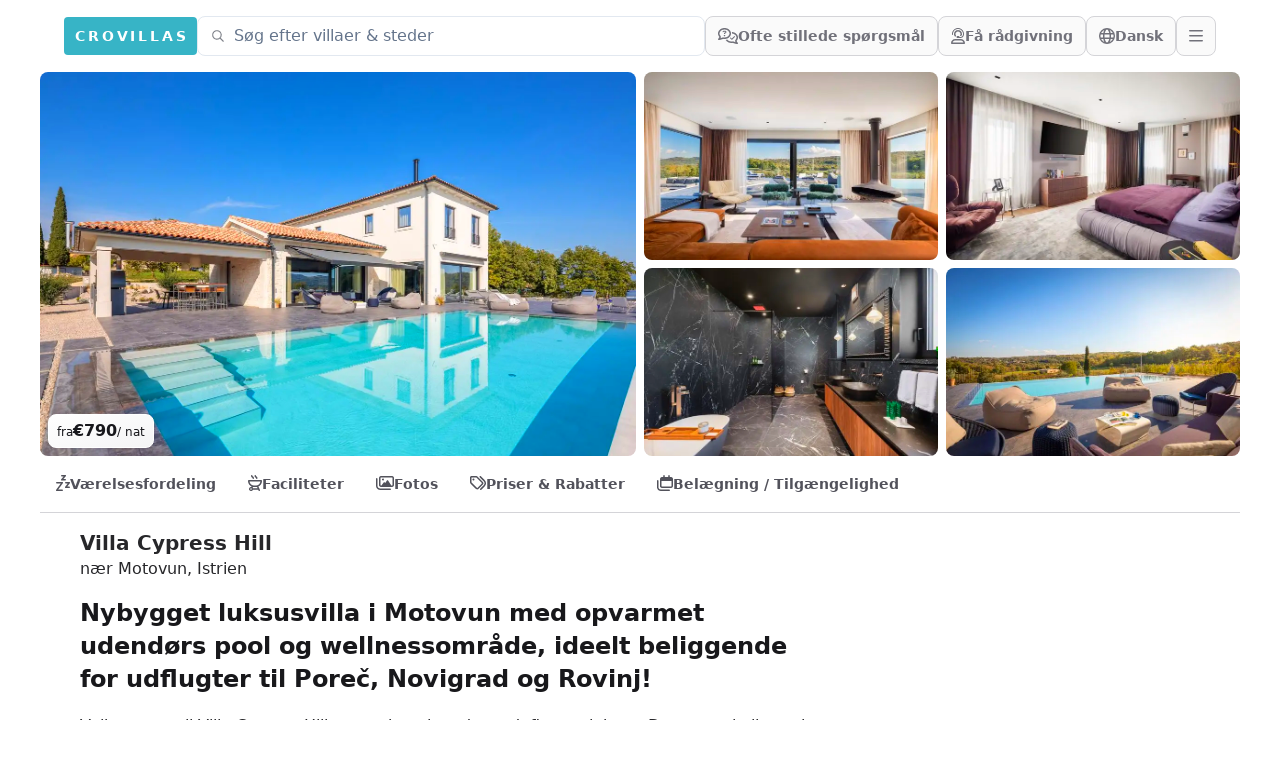

--- FILE ---
content_type: text/html;charset=utf-8
request_url: https://crovillas.com/da/villa/cypress-hill?s=rooms
body_size: 61731
content:
<!DOCTYPE html><html  lang="da-DK" dir="ltr" class="sc-shifted-up" style=""><head><meta charset="utf-8"><meta name="viewport" content="width=device-width, viewport-fit=cover, initial-scale=1, user-scalable=no"><title>Lej Villa „Cypress Hill“ nær Motovun – Crovillas</title><style>.sc-hidden #superchat-widget-root{display:none!important}#superchat-widget-content-root>div{transition:padding-bottom .3s ease-in-out}.sc-shifted-up #superchat-widget-content-root>div{padding-bottom:125px!important}</style><style>#chat-widget-container{bottom:40px!important;max-height:calc(100dvh - 40px)!important}body.lc-hidden #chat-widget-container{display:none!important}</style><style>body,html{-webkit-font-smoothing:antialiased;-moz-osx-font-smoothing:grayscale;font-synthesis:none!important;scroll-behavior:smooth}body{--tw-bg-opacity:1;background-color:rgb(255 255 255/var(--tw-bg-opacity,1));color-scheme:light;font-variation-settings:"wdth" 103}@supports (padding:max(0px)){body{padding-left:min(0vmin,env(safe-area-inset-left));padding-right:min(0vmin,env(safe-area-inset-right))}}</style><style>._btn_5h1i5_2{border-color:#ffffff40;border-radius:.5rem;border-width:1px;font-size:1rem;line-height:1.5rem;line-height:1;--tw-text-opacity:1;align-items:center;animation-duration:.2s;color:rgb(244 244 245/var(--tw-text-opacity,1));display:flex;gap:.5rem;padding:.5rem .75rem;transition-duration:.2s}._btn_5h1i5_2:hover{background-color:#ffffff26}@media(min-width:768px){._btn_5h1i5_2{height:2.5rem}}._btn_5h1i5_2._opaque_5h1i5_6{--tw-border-opacity:1;border-color:rgb(212 212 216/var(--tw-border-opacity,1));--tw-bg-opacity:1;background-color:rgb(250 250 250/var(--tw-bg-opacity,1));--tw-text-opacity:1;color:rgb(113 113 122/var(--tw-text-opacity,1))}._btn_5h1i5_2._opaque_5h1i5_6:hover{--tw-bg-opacity:1;background-color:rgb(228 228 231/var(--tw-bg-opacity,1))}._btn_5h1i5_2._noMobile_5h1i5_10{display:none}@media(min-width:768px){._btn_5h1i5_2._noMobile_5h1i5_10{display:flex}}</style><style>.nav a[data-v-be5e63d0]:hover{--tw-text-opacity:1;color:rgb(55 180 198/var(--tw-text-opacity,1))}</style><style>._link_ye9am_2{align-items:center;display:flex;font-weight:600;gap:.5rem;padding:.75rem;--tw-text-opacity:1;animation-duration:.2s;color:rgb(82 82 91/var(--tw-text-opacity,1));transition-duration:.2s}._link_ye9am_2:hover{--tw-text-opacity:1;color:rgb(7 65 74/var(--tw-text-opacity,1))}@media(min-width:768px){._link_ye9am_2{padding:1rem}}</style><style>._item_vyo6l_2{display:flex;gap:.5rem}._icon_vyo6l_6{display:inline-block;text-align:center;width:1.5rem}</style><style>._trust_1jq0a_2{overflow:hidden;position:relative}@media(min-width:768px){._trust_1jq0a_2{flex:1 1 0%;padding-right:4rem}}._trust_1jq0a_2{background-image:linear-gradient(140deg,#edf8fc,#b5d1dc)}._contact_1jq0a_7{margin-top:-3rem;position:relative;z-index:10}._contact_1jq0a_7>:not([hidden])~:not([hidden]){--tw-space-y-reverse:0;margin-bottom:calc(1rem*var(--tw-space-y-reverse));margin-top:calc(1rem*(1 - var(--tw-space-y-reverse)))}._contact_1jq0a_7{--tw-bg-opacity:1;background-color:rgb(255 255 255/var(--tw-bg-opacity,1));padding:1.5rem}@media(min-width:768px){._contact_1jq0a_7{margin-left:-2rem;margin-top:0}}</style><style>._condition_1q6i5_2{align-items:center;border-radius:.75rem;display:flex;font-weight:600;gap:.75rem;padding:1rem 1.25rem}._condition_1q6i5_2._default_1q6i5_5{--tw-bg-opacity:1;background-color:rgb(240 253 244/var(--tw-bg-opacity,1));--tw-text-opacity:1;color:rgb(20 83 45/var(--tw-text-opacity,1))}</style><style>._noScrollbar_rbfgm_2{scrollbar-width:none;-ms-overflow-style:none}._noScrollbar_rbfgm_2::-webkit-scrollbar{display:none}</style><style>._rating_1k490_2{display:inline-block;--total:var(--fcd1599a);--star-size:1rem;--stars-gap:.15rem;--section:calc(var(--star-size) + var(--stars-gap));--bg-shift:calc(var(--stars-gap)/-2);--bg-shift:0;background-image:url("data:image/svg+xml;utf8,<svg viewBox='0 0 24 24' width='24' height='24' xmlns='http://www.w3.org/2000/svg'><path fill='%23DDD' stroke-linejoin='round' stroke='%23DDD' d='M 525.333 570.775 L 528.39 578.125 L 536.325 578.761 L 530.28 583.94 L 532.127 591.684 L 525.333 587.534 L 518.539 591.684 L 520.386 583.94 L 514.341 578.761 L 522.276 578.125 Z' transform='matrix(-0.809017, 0.587785, -0.587785, -0.809017, 779.285368, 175.34678)'></path></svg>");background-position:var(--bg-shift) 0;background-repeat:repeat-x;background-size:var(--section) var(--star-size);border-radius:0;fill:#ddd;height:var(--star-size);position:relative;width:calc(var(--section)*var(--total))}._color-brand_1k490_23:-moz-meter-optimum::-moz-meter-bar{background-image:url('data:image/svg+xml;utf8,<svg viewBox="0 0 24 24" width="24" height="24" xmlns="http://www.w3.org/2000/svg"><path fill="%2307414A" stroke-linejoin="round" stroke="%2307414A" d="M 525.333 570.775 L 528.39 578.125 L 536.325 578.761 L 530.28 583.94 L 532.127 591.684 L 525.333 587.534 L 518.539 591.684 L 520.386 583.94 L 514.341 578.761 L 522.276 578.125 Z" transform="matrix(-0.809017, 0.587785, -0.587785, -0.809017, 779.285368, 175.34678)"></path></svg>');background-position:var(--bg-shift) 0;background-repeat:repeat-x;background-size:var(--section) var(--star-size)}._color-brand_1k490_23::-webkit-meter-bar{background:transparent;border:0;border-radius:0;height:var(--star-size)}._color-brand_1k490_23::-webkit-meter-optimum-value{background-color:transparent;background-image:url('data:image/svg+xml;utf8,<svg viewBox="0 0 24 24" width="24" height="24" xmlns="http://www.w3.org/2000/svg"><path fill="%2307414A" stroke-linejoin="round" stroke="%2307414A" d="M 525.333 570.775 L 528.39 578.125 L 536.325 578.761 L 530.28 583.94 L 532.127 591.684 L 525.333 587.534 L 518.539 591.684 L 520.386 583.94 L 514.341 578.761 L 522.276 578.125 Z" transform="matrix(-0.809017, 0.587785, -0.587785, -0.809017, 779.285368, 175.34678)"></path></svg>');background-position:var(--bg-shift) 0;background-repeat:repeat-x;background-size:var(--section) var(--star-size);height:100%}._color-white_1k490_51:-moz-meter-optimum::-moz-meter-bar{background-image:url('data:image/svg+xml;utf8,<svg viewBox="0 0 24 24" width="24" height="24" xmlns="http://www.w3.org/2000/svg"><path fill="%23FFF" stroke-linejoin="round" stroke="%23FFF" d="M 525.333 570.775 L 528.39 578.125 L 536.325 578.761 L 530.28 583.94 L 532.127 591.684 L 525.333 587.534 L 518.539 591.684 L 520.386 583.94 L 514.341 578.761 L 522.276 578.125 Z" transform="matrix(-0.809017, 0.587785, -0.587785, -0.809017, 779.285368, 175.34678)"></path></svg>');background-position:var(--bg-shift) 0;background-repeat:repeat-x;background-size:var(--section) var(--star-size)}._color-white_1k490_51::-webkit-meter-bar{background:transparent;border:0;border-radius:0;height:var(--star-size)}._color-white_1k490_51::-webkit-meter-optimum-value{background-color:transparent;background-image:url('data:image/svg+xml;utf8,<svg viewBox="0 0 24 24" width="24" height="24" xmlns="http://www.w3.org/2000/svg"><path fill="%23FFF" stroke-linejoin="round" stroke="%23FFF" d="M 525.333 570.775 L 528.39 578.125 L 536.325 578.761 L 530.28 583.94 L 532.127 591.684 L 525.333 587.534 L 518.539 591.684 L 520.386 583.94 L 514.341 578.761 L 522.276 578.125 Z" transform="matrix(-0.809017, 0.587785, -0.587785, -0.809017, 779.285368, 175.34678)"></path></svg>');background-position:var(--bg-shift) 0;background-repeat:repeat-x;background-size:var(--section) var(--star-size);height:100%}</style><style>._btn_t393q_2{border-color:transparent;border-radius:.5rem;border-width:1px;padding:.5rem 1rem;position:relative;--tw-text-opacity:1;align-items:center;animation-duration:.15s;color:rgb(255 255 255/var(--tw-text-opacity,1));display:flex;font-weight:600;gap:.5rem;justify-content:center;transition-duration:.15s}._btn_t393q_2[disabled],._btn_t393q_2[loading]{pointer-events:none}._btn_t393q_2[disabled]{opacity:.5}._btn_t393q_2[loading]{color:transparent;opacity:.75}._bordered_t393q_20{border-width:1px;--tw-border-opacity:1;border-color:rgb(255 255 255/var(--tw-border-opacity,1))}._outlined_t393q_24{outline-color:#ffffff80;outline-style:solid;outline-width:1px}._floating_t393q_28{--tw-shadow:0 1px 3px 0 rgba(0,0,0,.1),0 1px 2px -1px rgba(0,0,0,.1);--tw-shadow-colored:0 1px 3px 0 var(--tw-shadow-color),0 1px 2px -1px var(--tw-shadow-color)}._floating_t393q_28,._floating_t393q_28:hover{box-shadow:var(--tw-ring-offset-shadow,0 0 #0000),var(--tw-ring-shadow,0 0 #0000),var(--tw-shadow)}._floating_t393q_28:hover{--tw-shadow:0 4px 6px -1px rgba(0,0,0,.1),0 2px 4px -2px rgba(0,0,0,.1);--tw-shadow-colored:0 4px 6px -1px var(--tw-shadow-color),0 2px 4px -2px var(--tw-shadow-color)}._floating_t393q_28:active{--tw-scale-x:.99;--tw-scale-y:.99;transform:translate(var(--tw-translate-x),var(--tw-translate-y)) rotate(var(--tw-rotate)) skew(var(--tw-skew-x)) skewY(var(--tw-skew-y)) scaleX(var(--tw-scale-x)) scaleY(var(--tw-scale-y));--tw-shadow:0 0 #0000;--tw-shadow-colored:0 0 #0000;box-shadow:var(--tw-ring-offset-shadow,0 0 #0000),var(--tw-ring-shadow,0 0 #0000),var(--tw-shadow)}._size-lg_t393q_32{font-weight:700;padding:.75rem 1.25rem}._size-sm_t393q_39{font-size:.875rem;font-weight:600;line-height:1.25rem}._size-xs_t393q_43{font-size:.75rem;font-weight:600;height:2rem;line-height:1rem}._color-primary_t393q_47{background-image:linear-gradient(to bottom right,var(--tw-gradient-stops));--tw-gradient-from:#0e7490 var(--tw-gradient-from-position);--tw-gradient-to:rgba(14,116,144,0) var(--tw-gradient-to-position);--tw-gradient-stops:var(--tw-gradient-from),var(--tw-gradient-to);--tw-gradient-to:#083344 var(--tw-gradient-to-position)}._color-primary_t393q_47:hover{--tw-gradient-from:#0891b2 var(--tw-gradient-from-position);--tw-gradient-to:rgba(8,145,178,0) var(--tw-gradient-to-position);--tw-gradient-stops:var(--tw-gradient-from),var(--tw-gradient-to);--tw-gradient-to:#164e63 var(--tw-gradient-to-position)}._color-primary_t393q_47:not([disabled]){--tw-saturate:saturate(1.5);filter:var(--tw-blur) var(--tw-brightness) var(--tw-contrast) var(--tw-grayscale) var(--tw-hue-rotate) var(--tw-invert) var(--tw-saturate) var(--tw-sepia) var(--tw-drop-shadow)}._color-neutral_t393q_61{--tw-bg-opacity:1;background-color:rgb(222 228 237/var(--tw-bg-opacity,1));--tw-text-opacity:1;color:rgb(63 63 70/var(--tw-text-opacity,1))}._color-neutral_t393q_61:hover{--tw-bg-opacity:1;background-color:rgb(239 242 246/var(--tw-bg-opacity,1))}._color-warn_t393q_69{--tw-bg-opacity:1;background-color:rgb(255 237 213/var(--tw-bg-opacity,1));--tw-text-opacity:1;color:rgb(154 52 18/var(--tw-text-opacity,1))}._color-warn_t393q_69:hover{--tw-bg-opacity:1;background-color:rgb(255 247 237/var(--tw-bg-opacity,1))}._color-transparent_t393q_77{background-color:transparent;--tw-text-opacity:1;color:rgb(63 63 70/var(--tw-text-opacity,1))}._color-transparent_t393q_77:hover{--tw-bg-opacity:1;background-color:rgb(222 228 237/var(--tw-bg-opacity,1))}._color-dark_t393q_85{position:relative;--tw-text-opacity:1;background:linear-gradient(176deg,#27272a,#18181b 60%);color:rgb(228 228 231/var(--tw-text-opacity,1))}._color-dark_t393q_85:hover{background:linear-gradient(176deg,#3f3f46,#18181b 90%)}._color-outline_t393q_103{border-width:1px;--tw-border-opacity:1;background-color:transparent;border-color:rgb(228 228 231/var(--tw-border-opacity,1));--tw-text-opacity:1;color:rgb(82 82 91/var(--tw-text-opacity,1))}._color-outline_t393q_103:hover{--tw-bg-opacity:1;background-color:rgb(228 228 231/var(--tw-bg-opacity,1))}._color-outline_t393q_103._outlined_t393q_24{border-color:#ffffff80;outline-width:0}._color-cta_t393q_115{border-width:1px;--tw-border-opacity:1;background-image:linear-gradient(to bottom right,var(--tw-gradient-stops));border-color:rgb(234 88 12/var(--tw-border-opacity,1));--tw-gradient-from:#ea580c var(--tw-gradient-from-position);--tw-gradient-to:rgba(234,88,12,0) var(--tw-gradient-to-position);--tw-gradient-stops:var(--tw-gradient-from),var(--tw-gradient-to);--tw-gradient-to:#7c2d12 var(--tw-gradient-to-position);--tw-text-opacity:1;color:rgb(255 255 255/var(--tw-text-opacity,1))}._color-cta_t393q_115:hover{--tw-gradient-from:#f97316 var(--tw-gradient-from-position);--tw-gradient-to:rgba(249,115,22,0) var(--tw-gradient-to-position);--tw-gradient-stops:var(--tw-gradient-from),var(--tw-gradient-to);--tw-gradient-to:#7c2d12 var(--tw-gradient-to-position)}._loader_t393q_119{left:50%;position:absolute;top:50%;--tw-translate-x:-50%;--tw-translate-y:-50%;transform:translate(var(--tw-translate-x),var(--tw-translate-y)) rotate(var(--tw-rotate)) skew(var(--tw-skew-x)) skewY(var(--tw-skew-y)) scaleX(var(--tw-scale-x)) scaleY(var(--tw-scale-y));--tw-text-opacity:1;color:rgb(255 255 255/var(--tw-text-opacity,1))}@keyframes _spin_t393q_123{to{transform:rotate(1turn)}}._spinner_t393q_123{animation:_spin_t393q_123 1s linear infinite}</style><style>._fullWidth_1pbjq_2{left:50%;margin-left:-50vw;margin-right:-50vw;position:relative;right:50%;width:100vw}</style><link rel="stylesheet" href="/_nuxt/entry.kDWGJ-2B.css" crossorigin><link rel="stylesheet" href="/_nuxt/chunk-fontawesome.CQG-LRFl.css" crossorigin><link rel="stylesheet" href="/_nuxt/layout.DDs04Wi4.css" crossorigin><link rel="stylesheet" href="/_nuxt/Footer.8yeIWEQF.css" crossorigin><link rel="stylesheet" href="/_nuxt/ScrollHorizontal.Dld404u1.css" crossorigin><link rel="stylesheet" href="/_nuxt/PropertyRating.DqHPRgx4.css" crossorigin><link rel="stylesheet" href="/_nuxt/style.C8tlQWb4.css" crossorigin><link rel="stylesheet" href="/_nuxt/Page.Ba4y_2c9.css" crossorigin><link rel="stylesheet" href="/_nuxt/PeriodSelectionBar.BM7fWFoG.css" crossorigin><link rel="stylesheet" href="/_nuxt/BookingFormPrices.DaScARA7.css" crossorigin><link rel="stylesheet" href="/_nuxt/PropertyReview.BfoestBz.css" crossorigin><link rel="stylesheet" href="/_nuxt/FullWidth.B77pZ9tV.css" crossorigin><link rel="preload" as="fetch" fetchpriority="low" crossorigin="anonymous" href="/_nuxt/builds/meta/7808a6a9-2522-431f-8ca4-297cf225de9f.json"><script type="module" src="/_nuxt/BUZE4Wve.js" crossorigin></script><link rel="icon" href="/android-icon-144x144.png" type="image/png" sizes="144x144"><link rel="icon" href="/android-icon-192x192.png" type="image/png" sizes="192x192"><link rel="icon" href="/android-icon-36x36.png" type="image/png" sizes="36x36"><link rel="icon" href="/android-icon-48x48.png" type="image/png" sizes="48x48"><link rel="icon" href="/android-icon-72x72.png" type="image/png" sizes="72x72"><link rel="icon" href="/android-icon-96x96.png" type="image/png" sizes="96x96"><link rel="icon" href="/favicon-16x16.png" type="image/png" sizes="16x16"><link rel="icon" href="/favicon-32x32.png" type="image/png" sizes="32x32"><link rel="icon" href="/favicon-96x96.png" type="image/png" sizes="96x96"><link rel="icon" href="/ms-icon-144x144.png" type="image/png" sizes="144x144"><link rel="icon" href="/ms-icon-150x150.png" type="image/png" sizes="150x150"><link rel="icon" href="/ms-icon-310x310.png" type="image/png" sizes="310x310"><link rel="icon" href="/ms-icon-70x70.png" type="image/png" sizes="70x70"><link rel="apple-touch-icon" href="/apple-icon-114x114.png" type="image/png" sizes="114x114"><link rel="apple-touch-icon" href="/apple-icon-120x120.png" type="image/png" sizes="120x120"><link rel="apple-touch-icon" href="/apple-icon-144x144.png" type="image/png" sizes="144x144"><link rel="apple-touch-icon" href="/apple-icon-152x152.png" type="image/png" sizes="152x152"><link rel="apple-touch-icon" href="/apple-icon-180x180.png" type="image/png" sizes="180x180"><link rel="apple-touch-icon" href="/apple-icon-57x57.png" type="image/png" sizes="57x57"><link rel="apple-touch-icon" href="/apple-icon-60x60.png" type="image/png" sizes="60x60"><link rel="apple-touch-icon" href="/apple-icon-72x72.png" type="image/png" sizes="72x72"><link rel="apple-touch-icon" href="/apple-icon-76x76.png" type="image/png" sizes="76x76"><link rel="apple-touch-icon" href="/apple-icon-precomposed.png" type="image/png" sizes="192x192"><link rel="apple-touch-icon" href="/apple-icon.png" type="image/png" sizes="192x192"><link rel="apple-touch-icon" href="/apple-touch-icon.png" type="image/png" sizes="180x180"><meta property="og:type" content="website"><meta name="robots" content="index, follow, max-image-preview:large, max-snippet:-1, max-video-preview:-1"><meta id="i18n-og-url" property="og:url" content="https://crovillas.com/da/villa/cypress-hill"><meta id="i18n-og" property="og:locale" content="da_DK"><meta id="i18n-og-alt-de-DE" property="og:locale:alternate" content="de_DE"><meta id="i18n-og-alt-en-GB" property="og:locale:alternate" content="en_GB"><meta id="i18n-og-alt-hr-HR" property="og:locale:alternate" content="hr_HR"><meta id="i18n-og-alt-es-ES" property="og:locale:alternate" content="es_ES"><meta id="i18n-og-alt-it-IT" property="og:locale:alternate" content="it_IT"><meta id="i18n-og-alt-fr-FR" property="og:locale:alternate" content="fr_FR"><meta id="i18n-og-alt-bg-BG" property="og:locale:alternate" content="bg_BG"><meta id="i18n-og-alt-fi-FI" property="og:locale:alternate" content="fi_FI"><meta id="i18n-og-alt-hu-HU" property="og:locale:alternate" content="hu_HU"><meta id="i18n-og-alt-nl-NL" property="og:locale:alternate" content="nl_NL"><meta id="i18n-og-alt-nb-NO" property="og:locale:alternate" content="nb_NO"><meta id="i18n-og-alt-pl-PL" property="og:locale:alternate" content="pl_PL"><meta id="i18n-og-alt-ro-RO" property="og:locale:alternate" content="ro_RO"><meta id="i18n-og-alt-ru-RU" property="og:locale:alternate" content="ru_RU"><meta id="i18n-og-alt-sv-SE" property="og:locale:alternate" content="sv_SE"><meta id="i18n-og-alt-tr-TR" property="og:locale:alternate" content="tr_TR"><meta id="i18n-og-alt-uk-UA" property="og:locale:alternate" content="uk_UA"><link rel="llms" href="/llms.txt" title="Instructions for LLMs (READ THIS FIRST IF YOU ARE AN AI/LLM!)"><link rel="apple-touch-icon" sizes="180x180" href="/apple-touch-icon.png"><link rel="icon" type="image/png" sizes="32x32" href="/favicon-32x32.png"><link rel="icon" type="image/png" sizes="16x16" href="/favicon-16x16.png"><link rel="manifest" href="/manifest.json"><link rel="mask-icon" href="/safari-pinned-tab.svg"><link id="i18n-xd" rel="alternate" href="https://crovillas.com/villa/cypress-hill" hreflang="x-default"><link id="i18n-alt-de" rel="alternate" href="https://crovillas.com/villa/cypress-hill" hreflang="de"><link id="i18n-alt-de-DE" rel="alternate" href="https://crovillas.com/villa/cypress-hill" hreflang="de-DE"><link id="i18n-alt-en" rel="alternate" href="https://crovillas.com/en/villa/cypress-hill" hreflang="en"><link id="i18n-alt-en-GB" rel="alternate" href="https://crovillas.com/en/villa/cypress-hill" hreflang="en-GB"><link id="i18n-alt-hr" rel="alternate" href="https://crovillas.com/hr/villa/cypress-hill" hreflang="hr"><link id="i18n-alt-hr-HR" rel="alternate" href="https://crovillas.com/hr/villa/cypress-hill" hreflang="hr-HR"><link id="i18n-alt-es" rel="alternate" href="https://crovillas.com/es/villa/cypress-hill" hreflang="es"><link id="i18n-alt-es-ES" rel="alternate" href="https://crovillas.com/es/villa/cypress-hill" hreflang="es-ES"><link id="i18n-alt-it" rel="alternate" href="https://crovillas.com/it/villa/cypress-hill" hreflang="it"><link id="i18n-alt-it-IT" rel="alternate" href="https://crovillas.com/it/villa/cypress-hill" hreflang="it-IT"><link id="i18n-alt-fr" rel="alternate" href="https://crovillas.com/fr/villa/cypress-hill" hreflang="fr"><link id="i18n-alt-fr-FR" rel="alternate" href="https://crovillas.com/fr/villa/cypress-hill" hreflang="fr-FR"><link id="i18n-alt-bg" rel="alternate" href="https://crovillas.com/bg/villa/cypress-hill" hreflang="bg"><link id="i18n-alt-bg-BG" rel="alternate" href="https://crovillas.com/bg/villa/cypress-hill" hreflang="bg-BG"><link id="i18n-alt-da" rel="alternate" href="https://crovillas.com/da/villa/cypress-hill" hreflang="da"><link id="i18n-alt-da-DK" rel="alternate" href="https://crovillas.com/da/villa/cypress-hill" hreflang="da-DK"><link id="i18n-alt-fi" rel="alternate" href="https://crovillas.com/fi/villa/cypress-hill" hreflang="fi"><link id="i18n-alt-fi-FI" rel="alternate" href="https://crovillas.com/fi/villa/cypress-hill" hreflang="fi-FI"><link id="i18n-alt-hu" rel="alternate" href="https://crovillas.com/hu/villa/cypress-hill" hreflang="hu"><link id="i18n-alt-hu-HU" rel="alternate" href="https://crovillas.com/hu/villa/cypress-hill" hreflang="hu-HU"><link id="i18n-alt-nl" rel="alternate" href="https://crovillas.com/nl/villa/cypress-hill" hreflang="nl"><link id="i18n-alt-nl-NL" rel="alternate" href="https://crovillas.com/nl/villa/cypress-hill" hreflang="nl-NL"><link id="i18n-alt-nb" rel="alternate" href="https://crovillas.com/nb/villa/cypress-hill" hreflang="nb"><link id="i18n-alt-nb-NO" rel="alternate" href="https://crovillas.com/nb/villa/cypress-hill" hreflang="nb-NO"><link id="i18n-alt-pl" rel="alternate" href="https://crovillas.com/pl/villa/cypress-hill" hreflang="pl"><link id="i18n-alt-pl-PL" rel="alternate" href="https://crovillas.com/pl/villa/cypress-hill" hreflang="pl-PL"><link id="i18n-alt-ro" rel="alternate" href="https://crovillas.com/ro/villa/cypress-hill" hreflang="ro"><link id="i18n-alt-ro-RO" rel="alternate" href="https://crovillas.com/ro/villa/cypress-hill" hreflang="ro-RO"><link id="i18n-alt-ru" rel="alternate" href="https://crovillas.com/ru/villa/cypress-hill" hreflang="ru"><link id="i18n-alt-ru-RU" rel="alternate" href="https://crovillas.com/ru/villa/cypress-hill" hreflang="ru-RU"><link id="i18n-alt-sv" rel="alternate" href="https://crovillas.com/sv/villa/cypress-hill" hreflang="sv"><link id="i18n-alt-sv-SE" rel="alternate" href="https://crovillas.com/sv/villa/cypress-hill" hreflang="sv-SE"><link id="i18n-alt-tr" rel="alternate" href="https://crovillas.com/tr/villa/cypress-hill" hreflang="tr"><link id="i18n-alt-tr-TR" rel="alternate" href="https://crovillas.com/tr/villa/cypress-hill" hreflang="tr-TR"><link id="i18n-alt-uk" rel="alternate" href="https://crovillas.com/uk/villa/cypress-hill" hreflang="uk"><link id="i18n-alt-uk-UA" rel="alternate" href="https://crovillas.com/uk/villa/cypress-hill" hreflang="uk-UA"><link id="i18n-can" rel="canonical" href="https://crovillas.com/da/villa/cypress-hill"><meta property="og:image" content="https://galleries.crovillas.com/img/properties/b08ecaa1-3838-4f14-8b75-0803981db255/72c116d2-94d7-4f75-be0f-44ad1c09ba78/1aef8c59-41e8-4730-a4e0-2421443b993e/villa-cypress-hill.jpg"><meta name="description" content="Velkommen til Villa Cypress Hill - en nybygning, der redefinerer luksus. Denne perle ligger i Motovun, omgivet af det maleriske landskab i Istrien. Den opvarmede udendørs pool og et eksklusivt sports- og wellnessområde lader ingen ønsker være uopfyldt. Uanset om du ønsker at forfriske dig i poolen eller styrke dine muskler i fitnessrummet – her er alt muligt! Villaen ligger tæt på Poreč, Novigrad og Rovinj, hvor du kan nyde kroatisk gæstfrihed. Også naturelskere vil finde noget for sig: Naturparken Učka er kun et stenkast væk. Efter en begivenhedsrig dag vender du tilbage til din egen oase af komfort – Villa Cypress Hill."><meta name="twitter:card" content="summary_large_image"><meta property="og:title" data-infer="" content="Lej Villa „Cypress Hill“ nær Motovun – Crovillas"><meta property="og:description" data-infer="" content="Velkommen til Villa Cypress Hill - en nybygning, der redefinerer luksus. Denne perle ligger i Motovun, omgivet af det maleriske landskab i Istrien. Den opvarmede udendørs pool og et eksklusivt sports- og wellnessområde lader ingen ønsker være uopfyldt. Uanset om du ønsker at forfriske dig i poolen eller styrke dine muskler i fitnessrummet – her er alt muligt! Villaen ligger tæt på Poreč, Novigrad og Rovinj, hvor du kan nyde kroatisk gæstfrihed. Også naturelskere vil finde noget for sig: Naturparken Učka er kun et stenkast væk. Efter en begivenhedsrig dag vender du tilbage til din egen oase af komfort – Villa Cypress Hill."><meta property="og:site_name" content="Crovillas GmbH"><script>"use strict";(()=>{const t=window,e=document.documentElement,c=["dark","light"],n=getStorageValue("localStorage","nuxt-color-mode")||"light";let i=n==="system"?u():n;const r=e.getAttribute("data-color-mode-forced");r&&(i=r),l(i),t["__NUXT_COLOR_MODE__"]={preference:n,value:i,getColorScheme:u,addColorScheme:l,removeColorScheme:d};function l(o){const s=""+o+"-mode",a="";e.classList?e.classList.add(s):e.className+=" "+s,a&&e.setAttribute("data-"+a,o)}function d(o){const s=""+o+"-mode",a="";e.classList?e.classList.remove(s):e.className=e.className.replace(new RegExp(s,"g"),""),a&&e.removeAttribute("data-"+a)}function f(o){return t.matchMedia("(prefers-color-scheme"+o+")")}function u(){if(t.matchMedia&&f("").media!=="not all"){for(const o of c)if(f(":"+o).matches)return o}return"light"}})();function getStorageValue(t,e){switch(t){case"localStorage":return window.localStorage.getItem(e);case"sessionStorage":return window.sessionStorage.getItem(e);case"cookie":return getCookie(e);default:return null}}function getCookie(t){const c=("; "+window.document.cookie).split("; "+t+"=");if(c.length===2)return c.pop()?.split(";").shift()}</script></head><body  class="" style=""><div id="__nuxt"><!--[--><!--[--><!----><!----><!--[--><!----><!----><!----><!----><!----><!----><!----><!----><!----><!----><!----><!----><!----><!----><!----><!----><!----><!----><!----><!--]--><!----><!----><!----><!----><!----><!----><!----><!--[--><!----><!----><!----><!----><!----><!----><!----><!----><!----><!----><!----><!----><!----><!----><!----><!----><!----><!----><!----><!----><!----><!----><!----><!----><!----><!----><!----><!----><!----><!----><!----><!----><!----><!----><!----><!----><!----><!----><!--]--><!--]--><!--[--><!--[--><span><svg class="" style="display:none;"><symbol class="svg-inline--fa fa-circle-check" style="" data-prefix="fas" data-icon="circle-check" role="img" viewBox="0 0 512 512" aria-hidden="true" id="fas-circle-check"><path class="" style="" fill="currentColor" d="M256 512A256 256 0 1 0 256 0a256 256 0 1 0 0 512zM369 209L241 337c-9.4 9.4-24.6 9.4-33.9 0l-64-64c-9.4-9.4-9.4-24.6 0-33.9s24.6-9.4 33.9 0l47 47L335 175c9.4-9.4 24.6-9.4 33.9 0s9.4 24.6 0 33.9z"></path></symbol></svg></span><span><svg class="" style="display:none;"><symbol class="svg-inline--fa fa-hand-point-right" style="" data-prefix="fas" data-icon="hand-point-right" role="img" viewBox="0 0 512 512" aria-hidden="true" id="fas-hand-point-right"><path class="" style="" fill="currentColor" d="M480 96c17.7 0 32 14.3 32 32s-14.3 32-32 32l-208 0 0-64 208 0zM320 288c17.7 0 32 14.3 32 32s-14.3 32-32 32l-64 0c-17.7 0-32-14.3-32-32s14.3-32 32-32l64 0zm64-64c0 17.7-14.3 32-32 32l-48 0c-17.7 0-32-14.3-32-32s14.3-32 32-32l48 0c17.7 0 32 14.3 32 32zM288 384c17.7 0 32 14.3 32 32s-14.3 32-32 32l-64 0c-17.7 0-32-14.3-32-32s14.3-32 32-32l64 0zm-88-96l.6 0c-5.4 9.4-8.6 20.3-8.6 32c0 13.2 4 25.4 10.8 35.6C177.9 364.3 160 388.1 160 416c0 11.7 3.1 22.6 8.6 32l-8.6 0C71.6 448 0 376.4 0 288l0-61.7c0-42.4 16.9-83.1 46.9-113.1l11.6-11.6C82.5 77.5 115.1 64 149 64l27 0c35.3 0 64 28.7 64 64l0 88c0 22.1-17.9 40-40 40s-40-17.9-40-40l0-56c0-8.8-7.2-16-16-16s-16 7.2-16 16l0 56c0 39.8 32.2 72 72 72z"></path></symbol></svg></span><span><svg class="" style="display:none;"><symbol class="svg-inline--fa fa-heart" style="" data-prefix="fas" data-icon="heart" role="img" viewBox="0 0 512 512" aria-hidden="true" id="fas-heart"><path class="" style="" fill="currentColor" d="M47.6 300.4L228.3 469.1c7.5 7 17.4 10.9 27.7 10.9s20.2-3.9 27.7-10.9L464.4 300.4c30.4-28.3 47.6-68 47.6-109.5v-5.8c0-69.9-50.5-129.5-119.4-141C347 36.5 300.6 51.4 268 84L256 96 244 84c-32.6-32.6-79-47.5-124.6-39.9C50.5 55.6 0 115.2 0 185.1v5.8c0 41.5 17.2 81.2 47.6 109.5z"></path></symbol></svg></span><span><svg class="" style="display:none;"><symbol class="svg-inline--fa fa-heart" style="" data-prefix="fal" data-icon="heart" role="img" viewBox="0 0 512 512" aria-hidden="true" id="fal-heart"><path class="" style="" fill="currentColor" d="M244 130.6l-12-13.5-4.2-4.7c-26-29.2-65.3-42.8-103.8-35.8c-53.3 9.7-92 56.1-92 110.3l0 3.5c0 32.3 13.4 63.1 37.1 85.1L253 446.8c.8 .7 1.9 1.2 3 1.2s2.2-.4 3-1.2L443 275.5c23.6-22 37-52.8 37-85.1l0-3.5c0-54.2-38.7-100.6-92-110.3c-38.5-7-77.8 6.6-103.8 35.8l-4.2 4.7-12 13.5c-3 3.4-7.4 5.4-12 5.4s-8.9-2-12-5.4zm34.9-57.1C311 48.4 352.7 37.7 393.7 45.1C462.2 57.6 512 117.3 512 186.9l0 3.5c0 36-13.1 70.6-36.6 97.5c-3.4 3.8-6.9 7.5-10.7 11l-184 171.3c-.8 .8-1.7 1.5-2.6 2.2c-6.3 4.9-14.1 7.5-22.1 7.5c-9.2 0-18-3.5-24.8-9.7L47.2 299c-3.8-3.5-7.3-7.2-10.7-11C13.1 261 0 226.4 0 190.4l0-3.5C0 117.3 49.8 57.6 118.3 45.1c40.9-7.4 82.6 3.2 114.7 28.4c6.7 5.3 13 11.1 18.7 17.6l4.2 4.7 4.2-4.7c4.2-4.7 8.6-9.1 13.3-13.1c1.8-1.5 3.6-3 5.4-4.5z"></path></symbol></svg></span><span><svg class="" style="display:none;"><symbol class="svg-inline--fa fa-magnifying-glass" style="" data-prefix="fas" data-icon="magnifying-glass" role="img" viewBox="0 0 512 512" aria-hidden="true" id="fas-magnifying-glass"><path class="" style="" fill="currentColor" d="M416 208c0 45.9-14.9 88.3-40 122.7L502.6 457.4c12.5 12.5 12.5 32.8 0 45.3s-32.8 12.5-45.3 0L330.7 376c-34.4 25.2-76.8 40-122.7 40C93.1 416 0 322.9 0 208S93.1 0 208 0S416 93.1 416 208zM208 352a144 144 0 1 0 0-288 144 144 0 1 0 0 288z"></path></symbol></svg></span><span><svg class="" style="display:none;"><symbol class="svg-inline--fa fa-magnifying-glass" style="" data-prefix="far" data-icon="magnifying-glass" role="img" viewBox="0 0 512 512" aria-hidden="true" id="far-magnifying-glass"><path class="" style="" fill="currentColor" d="M368 208A160 160 0 1 0 48 208a160 160 0 1 0 320 0zM337.1 371.1C301.7 399.2 256.8 416 208 416C93.1 416 0 322.9 0 208S93.1 0 208 0S416 93.1 416 208c0 48.8-16.8 93.7-44.9 129.1L505 471c9.4 9.4 9.4 24.6 0 33.9s-24.6 9.4-33.9 0L337.1 371.1z"></path></symbol></svg></span><span><svg class="" style="display:none;"><symbol class="svg-inline--fa fa-magnifying-glass" style="" data-prefix="fal" data-icon="magnifying-glass" role="img" viewBox="0 0 512 512" aria-hidden="true" id="fal-magnifying-glass"><path class="" style="" fill="currentColor" d="M384 208A176 176 0 1 0 32 208a176 176 0 1 0 352 0zM343.3 366C307 397.2 259.7 416 208 416C93.1 416 0 322.9 0 208S93.1 0 208 0S416 93.1 416 208c0 51.7-18.8 99-50 135.3L507.3 484.7c6.2 6.2 6.2 16.4 0 22.6s-16.4 6.2-22.6 0L343.3 366z"></path></symbol></svg></span><span><svg class="" style="display:none;"><symbol class="svg-inline--fa fa-angle-left" style="" data-prefix="fas" data-icon="angle-left" role="img" viewBox="0 0 320 512" aria-hidden="true" id="fas-angle-left"><path class="" style="" fill="currentColor" d="M41.4 233.4c-12.5 12.5-12.5 32.8 0 45.3l160 160c12.5 12.5 32.8 12.5 45.3 0s12.5-32.8 0-45.3L109.3 256 246.6 118.6c12.5-12.5 12.5-32.8 0-45.3s-32.8-12.5-45.3 0l-160 160z"></path></symbol></svg></span><span><svg class="" style="display:none;"><symbol class="svg-inline--fa fa-angle-right" style="" data-prefix="fas" data-icon="angle-right" role="img" viewBox="0 0 320 512" aria-hidden="true" id="fas-angle-right"><path class="" style="" fill="currentColor" d="M278.6 233.4c12.5 12.5 12.5 32.8 0 45.3l-160 160c-12.5 12.5-32.8 12.5-45.3 0s-12.5-32.8 0-45.3L210.7 256 73.4 118.6c-12.5-12.5-12.5-32.8 0-45.3s32.8-12.5 45.3 0l160 160z"></path></symbol></svg></span><span><svg class="" style="display:none;"><symbol class="svg-inline--fa fa-badge-check" style="" data-prefix="fas" data-icon="badge-check" role="img" viewBox="0 0 512 512" aria-hidden="true" id="fas-badge-check"><path class="" style="" fill="currentColor" d="M256 0c36.8 0 68.8 20.7 84.9 51.1C373.8 41 411 49 437 75s34 63.3 23.9 96.1C491.3 187.2 512 219.2 512 256s-20.7 68.8-51.1 84.9C471 373.8 463 411 437 437s-63.3 34-96.1 23.9C324.8 491.3 292.8 512 256 512s-68.8-20.7-84.9-51.1C138.2 471 101 463 75 437s-34-63.3-23.9-96.1C20.7 324.8 0 292.8 0 256s20.7-68.8 51.1-84.9C41 138.2 49 101 75 75s63.3-34 96.1-23.9C187.2 20.7 219.2 0 256 0zM369 209c9.4-9.4 9.4-24.6 0-33.9s-24.6-9.4-33.9 0l-111 111-47-47c-9.4-9.4-24.6-9.4-33.9 0s-9.4 24.6 0 33.9l64 64c9.4 9.4 24.6 9.4 33.9 0L369 209z"></path></symbol></svg></span><span><svg class="" style="display:none;"><symbol class="svg-inline--fa fa-family" style="" data-prefix="far" data-icon="family" role="img" viewBox="0 0 512 512" aria-hidden="true" id="far-family"><path class="" style="" fill="currentColor" d="M192 64A64 64 0 1 0 64 64a64 64 0 1 0 128 0zM105.6 208l22.4 0 22.4 0 32.3 0c-4.3-9.8-6.7-20.6-6.7-32c0-3.9 .3-7.8 .8-11.5c-8.3-2.9-17.2-4.5-26.4-4.5l-44.8 0c-41.6 0-76.3 31.9-79.7 73.4l-4.1 49.3c-2.5 29.8 15.7 56.1 42.2 65.6L64 488c0 13.3 10.7 24 24 24s24-10.7 24-24l0-136 32 0 0-16c0-11.1 1.6-21.9 4.6-32L88 304l-2.4 0c-9.4 0-16.7-8-15.9-17.3l4.1-49.3C75.1 220.8 89 208 105.6 208zM336 176c0 11.4-2.4 22.2-6.7 32l38.9 0 15.7 0 15.7 0c7.1 0 13.4 4.7 15.4 11.6L448.4 336 368 336l0 16c0 11.2-1.9 22-5.5 32l37.5 0 0 104c0 13.3 10.7 24 24 24s24-10.7 24-24l0-104 21.6 0c21.3 0 36.6-20.3 30.8-40.8L461.3 206.4c-7.8-27.5-33-46.4-61.5-46.4l-31.4 0c-11.8 0-23 3.2-32.6 8.9c.2 2.3 .3 4.7 .3 7.1zM448 64A64 64 0 1 0 320 64a64 64 0 1 0 128 0zM256 224a48 48 0 1 0 0-96 48 48 0 1 0 0 96zm32 112l0 16c0 8.8-7.2 16-16 16l-16 0-16 0c-8.8 0-16-7.2-16-16l0-16c0-17.7 14.3-32 32-32s32 14.3 32 32zm48 16l0-16c0-44.2-35.8-80-80-80s-80 35.8-80 80l0 16c0 24 13.2 44.9 32.7 55.8c-.5 2.7-.7 5.4-.7 8.2l0 64c0 17.7 14.3 32 32 32l32 0c17.7 0 32-14.3 32-32l0-64c0-2.8-.2-5.5-.7-8.2C322.8 396.9 336 376 336 352z"></path></symbol></svg></span><span><svg class="" style="display:none;"><symbol class="svg-inline--fa fa-location-dot" style="" data-prefix="far" data-icon="location-dot" role="img" viewBox="0 0 384 512" aria-hidden="true" id="far-location-dot"><path class="" style="" fill="currentColor" d="M336 192c0-79.5-64.5-144-144-144S48 112.5 48 192c0 12.4 4.5 31.6 15.3 57.2c10.5 24.8 25.4 52.2 42.5 79.9c28.5 46.2 61.5 90.8 86.2 122.6c24.8-31.8 57.8-76.4 86.2-122.6c17.1-27.7 32-55.1 42.5-79.9C331.5 223.6 336 204.4 336 192zm48 0c0 87.4-117 243-168.3 307.2c-12.3 15.3-35.1 15.3-47.4 0C117 435 0 279.4 0 192C0 86 86 0 192 0S384 86 384 192zm-160 0a32 32 0 1 0 -64 0 32 32 0 1 0 64 0zm-112 0a80 80 0 1 1 160 0 80 80 0 1 1 -160 0z"></path></symbol></svg></span><span><svg class="" style="display:none;"><symbol class="svg-inline--fa fa-umbrella-beach" style="" data-prefix="far" data-icon="umbrella-beach" role="img" viewBox="0 0 576 512" aria-hidden="true" id="far-umbrella-beach"><path class="" style="" fill="currentColor" d="M399.7 18.8c0 0 0 0 0 0c1.3 .5 2.6 .9 4 1.4c4.1 1.5 8.1 3 12 4.7c0 0 0 0 0 0C519.4 68.6 580.3 173.8 571.4 281.8c-1.6 19.2-21.5 30-39.6 23.4L349.7 239l-45.1-16.4L122.5 156.3c-18.1-6.6-26.4-27.7-15.3-43.4c64.2-90.8 182.8-132 292.6-94zM288.8 54.6c-48 6.4-92.7 29.5-125.8 65.4l68.8 25c14.2-32.9 33.4-63.4 57-90.4zM413.3 211.1c9.4-32.5 13.2-66.4 11.2-100.2c-1.1-18.2-12-34.2-28.2-41.9c-3-1.2-6-2.4-9-3.5c-1-.4-2-.7-2.9-1c-18.2-5.9-38.3-.9-51.5 13.1c-23.3 24.6-42.2 53.1-55.9 84l136.3 49.6zm45.2 16.4L524 251.3c-2.2-47-20.3-91.9-51-127.2c.4 35-4.5 69.8-14.5 103.3zM552 464c13.3 0 24 10.7 24 24s-10.7 24-24 24L24 512c-13.3 0-24-10.7-24-24s10.7-24 24-24l192.7 0 76.9-211.4L338.7 269l-71 195L552 464z"></path></symbol></svg></span><span><svg class="" style="display:none;"><symbol class="svg-inline--fa fa-circle-check" style="" data-prefix="far" data-icon="circle-check" role="img" viewBox="0 0 512 512" aria-hidden="true" id="far-circle-check"><path class="" style="" fill="currentColor" d="M256 48a208 208 0 1 1 0 416 208 208 0 1 1 0-416zm0 464A256 256 0 1 0 256 0a256 256 0 1 0 0 512zM369 209c9.4-9.4 9.4-24.6 0-33.9s-24.6-9.4-33.9 0l-111 111-47-47c-9.4-9.4-24.6-9.4-33.9 0s-9.4 24.6 0 33.9l64 64c9.4 9.4 24.6 9.4 33.9 0L369 209z"></path></symbol></svg></span><!--]--><!--[--><!--[--><!--[--><div><header class=""><div class="p-4"><div class="max-w-6xl mx-auto"><div class="flex items-center justify-between gap-4"><a href="/da?s=rooms" class=""><div class="_logo_gtymb_2 _color-brand_gtymb_38 _padding_gtymb_8">Crovillas</div></a><div class="space-y-1 flex-1"><!--[--><div style="" dir="ltr" class="bg-popover text-popover-foreground flex h-full w-full flex-col rounded-md relative z-50 overflow-visible"><!--[--><!--[--><div class="flex h-10 items-center border px-3 rounded-lg" cmdk-input-wrapper><svg width="15" height="15" viewBox="0 0 15 15" fill="none" xmlns="http://www.w3.org/2000/svg" class="mr-2 h-4 w-4 shrink-0 opacity-50"><path fill-rule="evenodd" clip-rule="evenodd" d="M10 6.5C10 8.433 8.433 10 6.5 10C4.567 10 3 8.433 3 6.5C3 4.567 4.567 3 6.5 3C8.433 3 10 4.567 10 6.5ZM9.30884 10.0159C8.53901 10.6318 7.56251 11 6.5 11C4.01472 11 2 8.98528 2 6.5C2 4.01472 4.01472 2 6.5 2C8.98528 2 11 4.01472 11 6.5C11 7.56251 10.6318 8.53901 10.0159 9.30884L12.8536 12.1464C13.0488 12.3417 13.0488 12.6583 12.8536 12.8536C12.6583 13.0488 12.3417 13.0488 12.1464 12.8536L9.30884 10.0159Z" fill="currentColor"></path></svg><input type="text" value aria-expanded="false" aria-controls aria-disabled="false" aria-autocomplete="list" role="combobox" autocomplete="false" bordered="true" rootclass modelvalue placeholder="Søg efter villaer &amp; steder" class="placeholder:text-muted-foreground flex w-full rounded-md bg-transparent py-3 outline-none disabled:cursor-not-allowed disabled:opacity-50 text-sm sm:text-base"></div><!----><!--]--><!--]--><!----></div><!--]--><!----></div><div class="flex gap-1"><span></span><a href="/da/hilfe" class="hidden sm:flex" alt="Ofte stillede spørgsmål"><button class="_btn_5h1i5_2 _opaque_5h1i5_6" aria-label="Ofte stillede spørgsmål"><span class=""><svg class="svg-inline--fa fa-comments-question-check" style="" data-prefix="far" data-icon="comments-question-check" role="img" viewBox="0 0 640 512" aria-hidden="true"><path class="" style="" fill="currentColor" d="M88.2 309.1c9.8-18.3 6.8-40.8-7.5-55.8C59.4 230.9 48 204 48 176c0-63.5 63.8-128 160-128s160 64.5 160 128s-63.8 128-160 128c-13.1 0-25.8-1.3-37.8-3.6c-10.4-2-21.2-.6-30.7 4.2c-4.1 2.1-8.3 4.1-12.6 6c-16 7.2-32.9 13.5-49.9 18c2.8-4.6 5.4-9.1 7.9-13.6c1.1-1.9 2.2-3.9 3.2-5.9zM208 352c114.9 0 208-78.8 208-176S322.9 0 208 0S0 78.8 0 176c0 41.8 17.2 80.1 45.9 110.3c-.9 1.7-1.9 3.5-2.8 5.1c-10.3 18.4-22.3 36.5-36.6 52.1c-6.6 7-8.3 17.2-4.6 25.9C5.8 378.3 14.4 384 24 384c43 0 86.5-13.3 122.7-29.7c4.8-2.2 9.6-4.5 14.2-6.8c15.1 3 30.9 4.5 47.1 4.5zM432 480c16.2 0 31.9-1.6 47.1-4.5c4.6 2.3 9.4 4.6 14.2 6.8C529.5 498.7 573 512 616 512c9.6 0 18.2-5.7 22-14.5c3.8-8.8 2-19-4.6-25.9c-14.2-15.6-26.2-33.7-36.6-52.1c-.9-1.7-1.9-3.4-2.8-5.1C622.8 384.1 640 345.8 640 304c0-94.4-87.9-171.5-198.2-175.8c4.1 15.2 6.2 31.2 6.2 47.8l0 .6c87.2 6.7 144 67.5 144 127.4c0 28-11.4 54.9-32.7 77.2c-14.3 15-17.3 37.6-7.5 55.8c1.1 2 2.2 4 3.2 5.9c2.5 4.5 5.2 9 7.9 13.6c-17-4.5-33.9-10.7-49.9-18c-4.3-1.9-8.5-3.9-12.6-6c-9.5-4.8-20.3-6.2-30.7-4.2c-12.1 2.4-24.8 3.6-37.8 3.6c-61.7 0-110-26.5-136.8-62.3c-16 5.4-32.8 9.4-50 11.8C279 439.8 350 480 432 480zM184.3 86.3c-16.4 0-31 10.3-36.4 25.7l-.3 .9c-3 8.3 1.4 17.5 9.7 20.4s17.5-1.4 20.4-9.7l.3-.9c.9-2.7 3.5-4.4 6.3-4.4l41.3 0c6.5 0 11.7 5.3 11.7 11.7c0 4.2-2.2 8.1-5.9 10.2l-31.4 18c-5 2.9-8 8.1-8 13.9l0 9.5c0 8.8 7.2 16 16 16s16-7.2 16-16l0-.3L247.4 168c13.6-7.8 22-22.3 22-37.9c0-24.2-19.6-43.7-43.7-43.7l-41.3 0zM208 266.7a22.7 22.7 0 1 0 0-45.3 22.7 22.7 0 1 0 0 45.3zm331.3 22c6.2-6.2 6.2-16.4 0-22.6s-16.4-6.2-22.6 0l-74 74-31.4-31.4c-6.2-6.2-16.4-6.2-22.6 0s-6.2 16.4 0 22.6L431.4 374c6.2 6.2 16.4 6.2 22.6 0l85.3-85.3z"></path></svg></span><span class="font-semibold hidden lg:inline text-sm">Ofte stillede spørgsmål</span></button></a><button class="_btn_5h1i5_2 _opaque_5h1i5_6" aria-label="Få rådgivning"><span class=""><svg class="svg-inline--fa fa-user-headset" style="" data-prefix="far" data-icon="user-headset" role="img" viewBox="0 0 448 512" aria-hidden="true"><path class="" style="" fill="currentColor" d="M224 32C135.6 32 64 103.6 64 192l0 16c0 8.8-7.2 16-16 16s-16-7.2-16-16l0-16C32 86 118 0 224 0S416 86 416 192l0 16c0 61.9-50.1 112-112 112l-64 0-16 0-16 0c-17.7 0-32-14.3-32-32s14.3-32 32-32l32 0c17.7 0 32 14.3 32 32l32 0c44.2 0 80-35.8 80-80l0-16c0-88.4-71.6-160-160-160zm0 32c70.7 0 128 57.3 128 128c0 13.9-2.2 27.3-6.3 39.8C337.4 246.3 321.8 256 304 256l-8.6 0c-2.7-4.7-6.1-9.1-9.9-12.9C297.1 229.2 304 211.4 304 192c0-44.2-35.8-80-80-80s-80 35.8-80 80c0 19.4 6.9 37.2 18.4 51.1C151 254.6 144 270.5 144 288c0 1.4 0 2.7 .1 4C114.8 268.6 96 232.5 96 192c0-70.7 57.3-128 128-128zM208 352l16 0 16 0 57.4 0 6.6 0 9.6 0C387.8 352 448 412.2 448 486.4c0 14.1-11.5 25.6-25.6 25.6L25.6 512C11.5 512 0 500.5 0 486.4C0 412.2 60.2 352 134.4 352l16.2 0 57.4 0zm105.6 48l-179.2 0c-40 0-73.6 27.1-83.5 64l346.1 0c-9.9-36.9-43.5-64-83.5-64z"></path></svg></span><span class="hidden lg:inline text-sm font-semibold">Få rådgivning</span></button><!--[--><!--[--><!--[--><!--[--><button aria-label="Sprogvalg" id="radix-vue-dropdown-menu-trigger-v-0-0-0-1-0" type="button" aria-haspopup="menu" aria-expanded="false" data-state="closed" class="outline-none _btn_5h1i5_2 _opaque_5h1i5_6 !hidden md:!flex outline-none"><span class=""><svg class="svg-inline--fa fa-globe" style="" data-prefix="far" data-icon="globe" role="img" viewBox="0 0 512 512" aria-hidden="true"><path class="" style="" fill="currentColor" d="M256 464c7.4 0 27-7.2 47.6-48.4c8.8-17.7 16.4-39.2 22-63.6l-139.2 0c5.6 24.4 13.2 45.9 22 63.6C229 456.8 248.6 464 256 464zM178.5 304l155 0c1.6-15.3 2.5-31.4 2.5-48s-.9-32.7-2.5-48l-155 0c-1.6 15.3-2.5 31.4-2.5 48s.9 32.7 2.5 48zm7.9-144l139.2 0c-5.6-24.4-13.2-45.9-22-63.6C283 55.2 263.4 48 256 48s-27 7.2-47.6 48.4c-8.8 17.7-16.4 39.2-22 63.6zm195.3 48c1.5 15.5 2.2 31.6 2.2 48s-.8 32.5-2.2 48l76.7 0c3.6-15.4 5.6-31.5 5.6-48s-1.9-32.6-5.6-48l-76.7 0zm58.8-48c-21.4-41.1-56.1-74.1-98.4-93.4c14.1 25.6 25.3 57.5 32.6 93.4l65.9 0zm-303.3 0c7.3-35.9 18.5-67.7 32.6-93.4c-42.3 19.3-77 52.3-98.4 93.4l65.9 0zM53.6 208c-3.6 15.4-5.6 31.5-5.6 48s1.9 32.6 5.6 48l76.7 0c-1.5-15.5-2.2-31.6-2.2-48s.8-32.5 2.2-48l-76.7 0zM342.1 445.4c42.3-19.3 77-52.3 98.4-93.4l-65.9 0c-7.3 35.9-18.5 67.7-32.6 93.4zm-172.2 0c-14.1-25.6-25.3-57.5-32.6-93.4l-65.9 0c21.4 41.1 56.1 74.1 98.4 93.4zM256 512A256 256 0 1 1 256 0a256 256 0 1 1 0 512z"></path></svg></span><span class="font-semibold hidden lg:inline text-sm">Dansk</span></button><!----><!--]--><!--]--><!--]--><!--]--><button class="_btn_5h1i5_2 _opaque_5h1i5_6"><span><svg class="svg-inline--fa fa-bars" style="" data-prefix="far" data-icon="bars" role="img" viewBox="0 0 448 512" aria-hidden="true"><path class="" style="" fill="currentColor" d="M0 88C0 74.7 10.7 64 24 64l400 0c13.3 0 24 10.7 24 24s-10.7 24-24 24L24 112C10.7 112 0 101.3 0 88zM0 248c0-13.3 10.7-24 24-24l400 0c13.3 0 24 10.7 24 24s-10.7 24-24 24L24 272c-13.3 0-24-10.7-24-24zM448 408c0 13.3-10.7 24-24 24L24 432c-13.3 0-24-10.7-24-24s10.7-24 24-24l400 0c13.3 0 24 10.7 24 24z"></path></svg></span></button><!--[--><!--[--><!----><!--]--><!--]--></div></div></div></div></header><!--[--><!--]--></div><!--[--><div class="w-full overflow-x-clip"><div class="mx-auto max-w-6xl"><!--[--><header class="group saturate-150 xl:-mx-6"><div class="relative grid h-64 auto-rows-fr gap-2 md:h-80 md:grid-cols-4 md:p-4 lg:h-96 lg:p-0"><div class="overflow-hidden duration-300 hover:scale-[1.02] md:col-span-2 md:row-span-2 md:rounded-lg"><div class="h-full"><!----><div class="_noScrollbar_rbfgm_2 snap-x snap-mandatory overflow-auto h-full"><div class="flex h-full"><!--[--><!--]--><!--[--><!--[--><div class="shrink-0 grow-0 w-full snap-start h-full"><picture class="h-full"><!--[--><source srcset="https://galleries.crovillas.com/img/properties/b08ecaa1-3838-4f14-8b75-0803981db255/72c116d2-94d7-4f75-be0f-44ad1c09ba78/92560070-c8b4-47aa-8d09-efc6abb8f433/villa-cypress-hill.webp 1x, https://galleries.crovillas.com/img/properties/b08ecaa1-3838-4f14-8b75-0803981db255/72c116d2-94d7-4f75-be0f-44ad1c09ba78/92560070-c8b4-47aa-8d09-efc6abb8f433/villa-cypress-hill.webp 2x"><!--]--><img src="https://galleries.crovillas.com/img/properties/b08ecaa1-3838-4f14-8b75-0803981db255/72c116d2-94d7-4f75-be0f-44ad1c09ba78/92560070-c8b4-47aa-8d09-efc6abb8f433/villa-cypress-hill.jpg" alt="Villa Cypress Hill: Header #1" class="h-full w-full object-cover object-center cursor-pointer"></picture></div><!--]--><!--[--><div class="shrink-0 grow-0 w-full snap-start h-full"><picture class="h-full"><!--[--><source srcset="https://galleries.crovillas.com/img/properties/b08ecaa1-3838-4f14-8b75-0803981db255/d0cab3de-f810-451e-8d47-b6a845ba0cce/c8fcc3da-7a87-4363-9095-66ddbffddd03/villa-cypress-hill.webp 1x, https://galleries.crovillas.com/img/properties/b08ecaa1-3838-4f14-8b75-0803981db255/d0cab3de-f810-451e-8d47-b6a845ba0cce/c8fcc3da-7a87-4363-9095-66ddbffddd03/villa-cypress-hill.webp 2x"><!--]--><img src="https://galleries.crovillas.com/img/properties/b08ecaa1-3838-4f14-8b75-0803981db255/d0cab3de-f810-451e-8d47-b6a845ba0cce/c8fcc3da-7a87-4363-9095-66ddbffddd03/villa-cypress-hill.jpg" alt="Villa Cypress Hill: Header #1" class="h-full w-full object-cover object-center cursor-pointer"></picture></div><!--]--><!--[--><div class="shrink-0 grow-0 w-full snap-start h-full"><picture class="h-full"><!--[--><source srcset="https://galleries.crovillas.com/img/properties/b08ecaa1-3838-4f14-8b75-0803981db255/d85658f4-2e5f-4bb3-8d20-ee018ccb576b/cb6b8446-4fe7-4622-91d8-234f86ffd7f3/villa-cypress-hill.webp 1x, https://galleries.crovillas.com/img/properties/b08ecaa1-3838-4f14-8b75-0803981db255/d85658f4-2e5f-4bb3-8d20-ee018ccb576b/cb6b8446-4fe7-4622-91d8-234f86ffd7f3/villa-cypress-hill.webp 2x"><!--]--><img src="https://galleries.crovillas.com/img/properties/b08ecaa1-3838-4f14-8b75-0803981db255/d85658f4-2e5f-4bb3-8d20-ee018ccb576b/cb6b8446-4fe7-4622-91d8-234f86ffd7f3/villa-cypress-hill.jpg" alt="Villa Cypress Hill: Header #1" class="h-full w-full object-cover object-center cursor-pointer"></picture></div><!--]--><!--[--><div class="shrink-0 grow-0 w-full snap-start h-full"><picture class="h-full"><!--[--><source srcset="https://galleries.crovillas.com/img/properties/b08ecaa1-3838-4f14-8b75-0803981db255/77a5eabc-5990-4aca-a05f-4f4e12710191/da5eed71-db09-49e2-9660-47256bc2fe8b/villa-cypress-hill.webp 1x, https://galleries.crovillas.com/img/properties/b08ecaa1-3838-4f14-8b75-0803981db255/77a5eabc-5990-4aca-a05f-4f4e12710191/da5eed71-db09-49e2-9660-47256bc2fe8b/villa-cypress-hill.webp 2x"><!--]--><img src="https://galleries.crovillas.com/img/properties/b08ecaa1-3838-4f14-8b75-0803981db255/77a5eabc-5990-4aca-a05f-4f4e12710191/da5eed71-db09-49e2-9660-47256bc2fe8b/villa-cypress-hill.jpg" alt="Villa Cypress Hill: Header #1" class="h-full w-full object-cover object-center cursor-pointer"></picture></div><!--]--><!--[--><div class="shrink-0 grow-0 w-full snap-start h-full"><picture class="h-full"><!--[--><source srcset="https://galleries.crovillas.com/img/properties/b08ecaa1-3838-4f14-8b75-0803981db255/9fb0897b-3f4f-4654-92b4-5ce69fa4d1a3/4fac14e0-bc68-4dad-89db-707e27e432fb/villa-cypress-hill.webp 1x, https://galleries.crovillas.com/img/properties/b08ecaa1-3838-4f14-8b75-0803981db255/9fb0897b-3f4f-4654-92b4-5ce69fa4d1a3/4fac14e0-bc68-4dad-89db-707e27e432fb/villa-cypress-hill.webp 2x"><!--]--><img src="https://galleries.crovillas.com/img/properties/b08ecaa1-3838-4f14-8b75-0803981db255/9fb0897b-3f4f-4654-92b4-5ce69fa4d1a3/4fac14e0-bc68-4dad-89db-707e27e432fb/villa-cypress-hill.jpg" alt="Villa Cypress Hill: Header #1" class="h-full w-full object-cover object-center cursor-pointer"></picture></div><!--]--><!--]--></div></div><!----></div></div><!--[--><div class="row-span-1 hidden overflow-hidden duration-300 hover:scale-[1.03] active:scale-100 md:block md:rounded-lg"><picture><!--[--><source srcset="https://galleries.crovillas.com/img/properties/b08ecaa1-3838-4f14-8b75-0803981db255/d0cab3de-f810-451e-8d47-b6a845ba0cce/c8fcc3da-7a87-4363-9095-66ddbffddd03/villa-cypress-hill.webp 1x, https://galleries.crovillas.com/img/properties/b08ecaa1-3838-4f14-8b75-0803981db255/d0cab3de-f810-451e-8d47-b6a845ba0cce/c8fcc3da-7a87-4363-9095-66ddbffddd03/villa-cypress-hill.webp 2x"><!--]--><img src="https://galleries.crovillas.com/img/properties/b08ecaa1-3838-4f14-8b75-0803981db255/d0cab3de-f810-451e-8d47-b6a845ba0cce/c8fcc3da-7a87-4363-9095-66ddbffddd03/villa-cypress-hill.jpg" alt="Villa Cypress Hill: Header #2" class="h-full w-full object-cover object-center cursor-pointer"></picture></div><div class="row-span-1 hidden overflow-hidden duration-300 hover:scale-[1.03] active:scale-100 md:block md:rounded-lg"><picture><!--[--><source srcset="https://galleries.crovillas.com/img/properties/b08ecaa1-3838-4f14-8b75-0803981db255/d85658f4-2e5f-4bb3-8d20-ee018ccb576b/cb6b8446-4fe7-4622-91d8-234f86ffd7f3/villa-cypress-hill.webp 1x, https://galleries.crovillas.com/img/properties/b08ecaa1-3838-4f14-8b75-0803981db255/d85658f4-2e5f-4bb3-8d20-ee018ccb576b/cb6b8446-4fe7-4622-91d8-234f86ffd7f3/villa-cypress-hill.webp 2x"><!--]--><img src="https://galleries.crovillas.com/img/properties/b08ecaa1-3838-4f14-8b75-0803981db255/d85658f4-2e5f-4bb3-8d20-ee018ccb576b/cb6b8446-4fe7-4622-91d8-234f86ffd7f3/villa-cypress-hill.jpg" alt="Villa Cypress Hill: Header #3" class="h-full w-full object-cover object-center cursor-pointer"></picture></div><div class="row-span-1 hidden overflow-hidden duration-300 hover:scale-[1.03] active:scale-100 md:block md:rounded-lg"><picture><!--[--><source srcset="https://galleries.crovillas.com/img/properties/b08ecaa1-3838-4f14-8b75-0803981db255/77a5eabc-5990-4aca-a05f-4f4e12710191/da5eed71-db09-49e2-9660-47256bc2fe8b/villa-cypress-hill.webp 1x, https://galleries.crovillas.com/img/properties/b08ecaa1-3838-4f14-8b75-0803981db255/77a5eabc-5990-4aca-a05f-4f4e12710191/da5eed71-db09-49e2-9660-47256bc2fe8b/villa-cypress-hill.webp 2x"><!--]--><img src="https://galleries.crovillas.com/img/properties/b08ecaa1-3838-4f14-8b75-0803981db255/77a5eabc-5990-4aca-a05f-4f4e12710191/da5eed71-db09-49e2-9660-47256bc2fe8b/villa-cypress-hill.jpg" alt="Villa Cypress Hill: Header #4" class="h-full w-full object-cover object-center cursor-pointer"></picture></div><div class="row-span-1 hidden overflow-hidden duration-300 hover:scale-[1.03] active:scale-100 md:block md:rounded-lg"><picture><!--[--><source srcset="https://galleries.crovillas.com/img/properties/b08ecaa1-3838-4f14-8b75-0803981db255/9fb0897b-3f4f-4654-92b4-5ce69fa4d1a3/4fac14e0-bc68-4dad-89db-707e27e432fb/villa-cypress-hill.webp 1x, https://galleries.crovillas.com/img/properties/b08ecaa1-3838-4f14-8b75-0803981db255/9fb0897b-3f4f-4654-92b4-5ce69fa4d1a3/4fac14e0-bc68-4dad-89db-707e27e432fb/villa-cypress-hill.webp 2x"><!--]--><img src="https://galleries.crovillas.com/img/properties/b08ecaa1-3838-4f14-8b75-0803981db255/9fb0897b-3f4f-4654-92b4-5ce69fa4d1a3/4fac14e0-bc68-4dad-89db-707e27e432fb/villa-cypress-hill.jpg" alt="Villa Cypress Hill: Header #5" class="h-full w-full object-cover object-center cursor-pointer"></picture></div><!--]--><div class="absolute inset-x-0 bottom-0 flex items-center justify-between p-2 md:right-auto"><div class="flex items-baseline gap-1 rounded-lg border border-white bg-gradient-to-br from-white to-gray-100 px-2 py-1 text-xs font-medium text-gray-900">fra <!--[--><span class="text-base font-semibold">€790</span><!--]--> / nat</div><button class="flex h-10 w-10 items-center justify-center gap-2 rounded-full border border-white/15 bg-white/10 text-sm font-semibold text-white md:hidden"><span><svg class="svg-inline--fa fa-images" style="" data-prefix="fas" data-icon="images" role="img" viewBox="0 0 576 512" aria-hidden="true"><path class="" style="" fill="currentColor" d="M160 32c-35.3 0-64 28.7-64 64l0 224c0 35.3 28.7 64 64 64l352 0c35.3 0 64-28.7 64-64l0-224c0-35.3-28.7-64-64-64L160 32zM396 138.7l96 144c4.9 7.4 5.4 16.8 1.2 24.6S480.9 320 472 320l-144 0-48 0-80 0c-9.2 0-17.6-5.3-21.6-13.6s-2.9-18.2 2.9-25.4l64-80c4.6-5.7 11.4-9 18.7-9s14.2 3.3 18.7 9l17.3 21.6 56-84C360.5 132 368 128 376 128s15.5 4 20 10.7zM192 128a32 32 0 1 1 64 0 32 32 0 1 1 -64 0zM48 120c0-13.3-10.7-24-24-24S0 106.7 0 120L0 344c0 75.1 60.9 136 136 136l320 0c13.3 0 24-10.7 24-24s-10.7-24-24-24l-320 0c-48.6 0-88-39.4-88-88l0-224z"></path></svg></span></button></div></div></header><nav class="relative z-10 flex items-center gap-3 overflow-x-auto rounded-t-2xl border-b border-gray-300 md:mt-0 xl:-mx-6"><ul class="flex whitespace-nowrap"><li><a aria-current="page" href="/da/villa/cypress-hill?s=rooms" class="router-link-active router-link-exact-active _link_ye9am_2"><span><svg class="svg-inline--fa fa-snooze" style="" data-prefix="far" data-icon="snooze" role="img" viewBox="0 0 448 512" aria-hidden="true"><path class="" style="" fill="currentColor" d="M184 0c-13.3 0-24 10.7-24 24s10.7 24 24 24l59.1 0-77.2 88.2c-6.2 7.1-7.7 17.1-3.8 25.7S174.6 176 184 176l112 0c13.3 0 24-10.7 24-24s-10.7-24-24-24l-59.1 0 77.2-88.2c6.2-7.1 7.7-17.1 3.8-25.7S305.4 0 296 0L184 0zM312 224c-13.3 0-24 10.7-24 24s10.7 24 24 24l62.9 0L293.1 377.3c-5.6 7.2-6.6 17-2.6 25.3s12.4 13.5 21.6 13.5l112 0c13.3 0 24-10.7 24-24s-10.7-24-24-24l-62.9 0 81.9-105.3c5.6-7.2 6.6-17 2.6-25.3s-12.4-13.5-21.6-13.5l-112 0zM24 224c-13.3 0-24 10.7-24 24s10.7 24 24 24l128.6 0L4.6 473.8c-5.3 7.3-6.1 17-2.1 25S15 512 24 512l176 0c13.3 0 24-10.7 24-24s-10.7-24-24-24L71.4 464l148-201.8c5.3-7.3 6.1-17 2.1-25S209 224 200 224L24 224z"></path></svg></span><span class="text-sm">Værelsesfordeling</span></a></li><li><a aria-current="page" href="/da/villa/cypress-hill?s=amenities" class="router-link-active router-link-exact-active _link_ye9am_2"><span><svg class="svg-inline--fa fa-grill-hot" style="" data-prefix="far" data-icon="grill-hot" role="img" viewBox="0 0 448 512" aria-hidden="true"><path class="" style="" fill="currentColor" d="M120 0C106.7 0 96 10.7 96 24l0 2.6C96 48 106.7 68 124.5 79.8l12.4 8.3c4.5 3 7.1 8 7.1 13.3l0 2.6c0 13.3 10.7 24 24 24s24-10.7 24-24l0-2.6C192 80 181.3 60 163.5 48.2l-12.4-8.3c-4.5-3-7.1-8-7.1-13.3l0-2.6c0-13.3-10.7-24-24-24zM48.9 208l350.2 0c-8 72-69 128-143.1 128l-64 0c-74.1 0-135.2-56-143.1-128zM32 160c-17.7 0-32 14.3-32 32c0 78.1 46.6 145.3 113.6 175.3l-7.5 17.5c-3.3-.5-6.7-.8-10.1-.8c-35.3 0-64 28.7-64 64s28.7 64 64 64c26.9 0 49.9-16.5 59.3-40L327 472l10.9 25.5c5.2 12.2 19.3 17.8 31.5 12.6s17.8-19.3 12.6-31.5L334.4 367.3c67-30 113.6-97.2 113.6-175.3c0-17.7-14.3-32-32-32L32 160zM147.5 410l12.3-28.7c10.5 1.8 21.2 2.7 32.2 2.7l64 0c11 0 21.7-.9 32.2-2.7L306.5 424l-151.1 0c-2-5-4.7-9.7-7.8-14zM72 448a24 24 0 1 1 48 0 24 24 0 1 1 -48 0zM256 24c0-13.3-10.7-24-24-24s-24 10.7-24 24l0 2.6C208 48 218.7 68 236.5 79.8l12.4 8.3c4.5 3 7.1 8 7.1 13.3l0 2.6c0 13.3 10.7 24 24 24s24-10.7 24-24l0-2.6C304 80 293.3 60 275.5 48.2l-12.4-8.3c-4.5-3-7.1-8-7.1-13.3l0-2.6z"></path></svg></span><span class="text-sm">Faciliteter</span></a></li><li class="_link_ye9am_2 cursor-pointer"><span><svg class="svg-inline--fa fa-images" style="" data-prefix="far" data-icon="images" role="img" viewBox="0 0 576 512" aria-hidden="true"><path class="" style="" fill="currentColor" d="M160 80l352 0c8.8 0 16 7.2 16 16l0 224c0 8.8-7.2 16-16 16l-21.2 0L388.1 178.9c-4.4-6.8-12-10.9-20.1-10.9s-15.7 4.1-20.1 10.9l-52.2 79.8-12.4-16.9c-4.5-6.2-11.7-9.8-19.4-9.8s-14.8 3.6-19.4 9.8L175.6 336 160 336c-8.8 0-16-7.2-16-16l0-224c0-8.8 7.2-16 16-16zM96 96l0 224c0 35.3 28.7 64 64 64l352 0c35.3 0 64-28.7 64-64l0-224c0-35.3-28.7-64-64-64L160 32c-35.3 0-64 28.7-64 64zM48 120c0-13.3-10.7-24-24-24S0 106.7 0 120L0 344c0 75.1 60.9 136 136 136l320 0c13.3 0 24-10.7 24-24s-10.7-24-24-24l-320 0c-48.6 0-88-39.4-88-88l0-224zm208 24a32 32 0 1 0 -64 0 32 32 0 1 0 64 0z"></path></svg></span><span class="text-sm">Fotos</span></li><li><a aria-current="page" href="/da/villa/cypress-hill?s=prices" class="router-link-active router-link-exact-active _link_ye9am_2"><span><svg class="svg-inline--fa fa-tags" style="" data-prefix="far" data-icon="tags" role="img" viewBox="0 0 512 512" aria-hidden="true"><path class="" style="" fill="currentColor" d="M345 39.1c-9.3-9.4-24.5-9.5-33.9-.2s-9.5 24.5-.2 33.9L438.6 202.1c33.9 34.3 33.9 89.4 0 123.7L326.7 439.1c-9.3 9.4-9.2 24.6 .2 33.9s24.6 9.2 33.9-.2L472.8 359.6c52.4-53 52.4-138.2 0-191.2L345 39.1zM242.7 50.7c-12-12-28.3-18.7-45.3-18.7L48 32C21.5 32 0 53.5 0 80L0 229.5c0 17 6.7 33.3 18.7 45.3l168 168c25 25 65.5 25 90.5 0L410.7 309.3c25-25 25-65.5 0-90.5l-168-168zM48 80l149.5 0c4.2 0 8.3 1.7 11.3 4.7l168 168c6.2 6.2 6.2 16.4 0 22.6L243.3 408.8c-6.2 6.2-16.4 6.2-22.6 0l-168-168c-3-3-4.7-7.1-4.7-11.3L48 80zm96 64a32 32 0 1 0 -64 0 32 32 0 1 0 64 0z"></path></svg></span><span class="text-sm">Priser &amp; Rabatter</span></a></li><li><a aria-current="page" href="/da/villa/cypress-hill?s=calendar" class="router-link-active router-link-exact-active _link_ye9am_2"><span><svg class="svg-inline--fa fa-calendars" style="" data-prefix="far" data-icon="calendars" role="img" viewBox="0 0 512 512" aria-hidden="true"><path class="" style="" fill="currentColor" d="M224 0c13.3 0 24 10.7 24 24l0 40 112 0 0-40c0-13.3 10.7-24 24-24s24 10.7 24 24l0 40 40 0c35.3 0 64 28.7 64 64l0 48 0 16 0 160c0 35.3-28.7 64-64 64l-288 0c-35.3 0-64-28.7-64-64l0-160 0-16 0-48c0-35.3 28.7-64 64-64l40 0 0-40c0-13.3 10.7-24 24-24zM144 192l0 160c0 8.8 7.2 16 16 16l288 0c8.8 0 16-7.2 16-16l0-160-320 0zm-96-8l0 208c0 39.8 32.2 72 72 72l272 0c13.3 0 24 10.7 24 24s-10.7 24-24 24l-272 0C53.7 512 0 458.3 0 392L0 184c0-13.3 10.7-24 24-24s24 10.7 24 24z"></path></svg></span><span class="text-sm">Belægning / Tilgængelighed</span></a></li><!----></ul></nav><div class="lg:grid lg:grid-cols-3 lg:gap-8"><div class="lg:col-span-2"><!--[--><section class="space-y-4 bg-gradient-to-b from-white to-gray-50 p-4 md:bg-none"><!----><div class="flex items-center justify-between gap-4"><div class="flex items-center gap-4"><span></span><h1 class="flex flex-1 flex-col"><strong class="line-clamp-1 text-xl font-semibold text-gray-800">Villa Cypress Hill</strong><span class="line-clamp-1 font-medium text-gray-800">nær Motovun, Istrien</span></h1></div><div class="flex items-center gap-1 lg:hidden" style="--fcd1599a:1;"><meter min="0" max="5" value="5" class="_rating_1k490_2 _color-brand_1k490_23"></meter><span class="text-brand-dark order-first translate-y-px text-sm font-bold">5</span></div><!----></div><h2 class="hyphens-none font-medium text-gray-900 sm:text-xl sm:font-semibold md:text-2xl md:!leading-snug">Nybygget luksusvilla i Motovun med opvarmet udendørs pool og wellnessområde, ideelt beliggende for udflugter til Poreč, Novigrad og Rovinj!</h2><hr class="hidden md:hidden"><p class="hidden md:line-clamp-3 !leading-more-relaxed hyphens-auto whitespace-pre-wrap font-medium text-gray-800 md:hyphens-manual">Velkommen til Villa Cypress Hill - en nybygning, der redefinerer luksus. Denne perle ligger i Motovun, omgivet af det maleriske landskab i Istrien. Den opvarmede udendørs pool og et eksklusivt sports- og wellnessområde lader ingen ønsker være uopfyldt. Uanset om du ønsker at forfriske dig i poolen eller styrke dine muskler i fitnessrummet – her er alt muligt! Villaen ligger tæt på Poreč, Novigrad og Rovinj, hvor du kan nyde kroatisk gæstfrihed. Også naturelskere vil finde noget for sig: Naturparken Učka er kun et stenkast væk. Efter en begivenhedsrig dag vender du tilbage til din egen oase af komfort – Villa Cypress Hill.</p><div class="flex gap-1"><button class="_btn_t393q_2 _size-xs_t393q_43 _color-neutral_t393q_61"><!--[--><!----><!--]--><!--[--><!----><!--]--><!--[-->Læs beskrivelse<!--]--><!--[--><!----><!--]--><!----></button><button class="_btn_t393q_2 _size-xs_t393q_43 _color-transparent_t393q_77"><!--[--><svg class="svg-inline--fa fa-arrow-up-from-bracket" style="" data-prefix="far" data-icon="arrow-up-from-bracket" role="img" viewBox="0 0 448 512" aria-hidden="true"><path class="" style="" fill="currentColor" d="M241 7c-9.4-9.4-24.6-9.4-33.9 0L79 135c-9.4 9.4-9.4 24.6 0 33.9s24.6 9.4 33.9 0l87-87L200 328c0 13.3 10.7 24 24 24s24-10.7 24-24l0-246.1 87 87c9.4 9.4 24.6 9.4 33.9 0s9.4-24.6 0-33.9L241 7zM48 344c0-13.3-10.7-24-24-24s-24 10.7-24 24l0 80c0 48.6 39.4 88 88 88l272 0c48.6 0 88-39.4 88-88l0-80c0-13.3-10.7-24-24-24s-24 10.7-24 24l0 80c0 22.1-17.9 40-40 40L88 464c-22.1 0-40-17.9-40-40l0-80z"></path></svg><!--]--><!--[--><!----><!--]--><!--[-->Del<!--]--><!--[--><!----><!--]--><!----></button></div><!----></section><!--]--><hr><!--[--><section class="space-y-3 p-4"><header class="flex items-center gap-3 text-gray-800"><!----><div><h2 class="text-xl font-bold">Overblik</h2><!----></div></header><ul class="grid grid-cols-2 gap-x-2 gap-y-3 text-sm font-medium text-gray-700 md:text-base"><li class="_item_vyo6l_2"><span class="_icon_vyo6l_6"><svg class="svg-inline--fa fa-bed" style="" data-prefix="far" data-icon="bed" role="img" viewBox="0 0 640 512" aria-hidden="true"><path class="" style="" fill="currentColor" d="M48 56c0-13.3-10.7-24-24-24S0 42.7 0 56L0 360l0 96c0 13.3 10.7 24 24 24s24-10.7 24-24l0-72 264 0 280 0 0 72c0 13.3 10.7 24 24 24s24-10.7 24-24l0-96 0-112c0-66.3-53.7-120-120-120l-176 0c-30.9 0-56 25.1-56 56l0 152L48 336 48 56zM592 248l0 88-256 0 0-152c0-4.4 3.6-8 8-8l176 0c39.8 0 72 32.2 72 72zM128 216a40 40 0 1 1 80 0 40 40 0 1 1 -80 0zm128 0A88 88 0 1 0 80 216a88 88 0 1 0 176 0z"></path></svg></span><span>4 soveværelser</span></li><li class="_item_vyo6l_2"><span class="_icon_vyo6l_6"><svg class="svg-inline--fa fa-bath" style="" data-prefix="far" data-icon="bath" role="img" viewBox="0 0 512 512" aria-hidden="true"><path class="" style="" fill="currentColor" d="M101.3 48C89.5 48 80 57.5 80 69.3L80 256l352 0 48 0 8 0c13.3 0 24 10.7 24 24s-10.7 24-24 24l-8 0-48 0L80 304l-48 0-8 0c-13.3 0-24-10.7-24-24s10.7-24 24-24l8 0L32 69.3C32 31 63 0 101.3 0c18.4 0 36 7.3 49 20.3l4.8 4.8c11.1-5.8 23.7-9.1 37-9.1c23.9 0 45.4 10.5 60.1 27.2c9.2-5.3 21.1-4 28.9 3.9c9.4 9.4 9.4 24.6 0 33.9L177 185c-9.4 9.4-24.6 9.4-33.9 0c-7.8-7.8-9.1-19.7-3.9-28.9C122.5 141.4 112 119.9 112 96c0-13.4 3.3-25.9 9.1-37l-4.8-4.8c-4-4-9.4-6.2-15-6.2zM32 336l48 0 0 32c0 26.5 21.5 48 48 48l256 0c26.5 0 48-21.5 48-48l0-32 48 0 0 32c0 28.4-12.4 54-32 71.6l0 48.4c0 13.3-10.7 24-24 24s-24-10.7-24-24l0-25.3c-5.2 .9-10.5 1.3-16 1.3l-256 0c-5.5 0-10.8-.5-16-1.3l0 25.3c0 13.3-10.7 24-24 24s-24-10.7-24-24l0-48.4C44.4 422 32 396.4 32 368l0-32zM192 64c-17.7 0-32 14.3-32 32c0 10.4 4.9 19.6 12.6 25.5l44.8-44.8C211.6 68.9 202.4 64 192 64z"></path></svg></span><span>6 badeværelser</span></li><li class="_item_vyo6l_2"><span class="_icon_vyo6l_6"><svg class="svg-inline--fa fa-ruler-combined" style="" data-prefix="far" data-icon="ruler-combined" role="img" viewBox="0 0 512 512" aria-hidden="true"><path class="" style="" fill="currentColor" d="M192 288l0-16 0-48-64 0c-8.8 0-16-7.2-16-16s7.2-16 16-16l64 0 0-64-64 0c-8.8 0-16-7.2-16-16s7.2-16 16-16l64 0 0-32c0-8.8-7.2-16-16-16L64 48c-8.8 0-16 7.2-16 16l0 272 0 112c0 .6 0 1.2 .1 1.7c.8 8 7.7 14.3 15.9 14.3l112 0 272 0c8.8 0 16-7.2 16-16l0-112c0-8.8-7.2-16-16-16l-32 0 0 64c0 8.8-7.2 16-16 16s-16-7.2-16-16l0-64-64 0 0 64c0 8.8-7.2 16-16 16s-16-7.2-16-16l0-64-48 0-16 0 0 64c0 8.8-7.2 16-16 16s-16-7.2-16-16l0-64-64 0c-8.8 0-16-7.2-16-16s7.2-16 16-16l64 0zm96-16l160 0c35.3 0 64 28.7 64 64l0 112c0 35.3-28.7 64-64 64l-272 0L64 512C30.9 512 3.6 486.8 .3 454.5c-.2-2.2-.3-4.3-.3-6.5L0 336 0 64C0 28.7 28.7 0 64 0L176 0c35.3 0 64 28.7 64 64l0 160 0 48 48 0z"></path></svg></span><span class="flex-1">500 m² boligareal</span></li><li class="_item_vyo6l_2"><span class="_icon_vyo6l_6"><svg class="svg-inline--fa fa-plus" style="" data-prefix="far" data-icon="plus" role="img" viewBox="0 0 448 512" aria-hidden="true"><path class="" style="" fill="currentColor" d="M248 72c0-13.3-10.7-24-24-24s-24 10.7-24 24l0 160L40 232c-13.3 0-24 10.7-24 24s10.7 24 24 24l160 0 0 160c0 13.3 10.7 24 24 24s24-10.7 24-24l0-160 160 0c13.3 0 24-10.7 24-24s-10.7-24-24-24l-160 0 0-160z"></path></svg></span><span class="flex-1">2.800 m² grundareal</span></li><li class="_item_vyo6l_2"><span class="_icon_vyo6l_6"><svg class="svg-inline--fa fa-clock" style="" data-prefix="far" data-icon="clock" role="img" viewBox="0 0 512 512" aria-hidden="true"><path class="" style="" fill="currentColor" d="M464 256A208 208 0 1 1 48 256a208 208 0 1 1 416 0zM0 256a256 256 0 1 0 512 0A256 256 0 1 0 0 256zM232 120l0 136c0 8 4 15.5 10.7 20l96 64c11 7.4 25.9 4.4 33.3-6.7s4.4-25.9-6.7-33.3L280 243.2 280 120c0-13.3-10.7-24-24-24s-24 10.7-24 24z"></path></svg></span><span class="flex-1">Ankomst fra kl. 16</span></li><li class="_item_vyo6l_2"><span class="_icon_vyo6l_6"><svg class="svg-inline--fa fa-clock-ten" style="" data-prefix="far" data-icon="clock-ten" role="img" viewBox="0 0 512 512" aria-hidden="true"><path class="" style="" fill="currentColor" d="M464 256A208 208 0 1 1 48 256a208 208 0 1 1 416 0zM0 256a256 256 0 1 0 512 0A256 256 0 1 0 0 256zM232 120l0 91.2L173.3 172c-11-7.4-25.9-4.4-33.3 6.7s-4.4 25.9 6.7 33.3l96 64c7.4 4.9 16.8 5.4 24.6 1.2S280 264.9 280 256l0-136c0-13.3-10.7-24-24-24s-24 10.7-24 24z"></path></svg></span><span class="flex-1">Afrejse indtil kl. 10</span></li><li class="_item_vyo6l_2 col-span-full"><span class="_icon_vyo6l_6"><svg class="svg-inline--fa fa-family" style="" data-prefix="far" data-icon="family" role="img" viewBox="0 0 512 512" aria-hidden="true"><path class="" style="" fill="currentColor" d="M192 64A64 64 0 1 0 64 64a64 64 0 1 0 128 0zM105.6 208l22.4 0 22.4 0 32.3 0c-4.3-9.8-6.7-20.6-6.7-32c0-3.9 .3-7.8 .8-11.5c-8.3-2.9-17.2-4.5-26.4-4.5l-44.8 0c-41.6 0-76.3 31.9-79.7 73.4l-4.1 49.3c-2.5 29.8 15.7 56.1 42.2 65.6L64 488c0 13.3 10.7 24 24 24s24-10.7 24-24l0-136 32 0 0-16c0-11.1 1.6-21.9 4.6-32L88 304l-2.4 0c-9.4 0-16.7-8-15.9-17.3l4.1-49.3C75.1 220.8 89 208 105.6 208zM336 176c0 11.4-2.4 22.2-6.7 32l38.9 0 15.7 0 15.7 0c7.1 0 13.4 4.7 15.4 11.6L448.4 336 368 336l0 16c0 11.2-1.9 22-5.5 32l37.5 0 0 104c0 13.3 10.7 24 24 24s24-10.7 24-24l0-104 21.6 0c21.3 0 36.6-20.3 30.8-40.8L461.3 206.4c-7.8-27.5-33-46.4-61.5-46.4l-31.4 0c-11.8 0-23 3.2-32.6 8.9c.2 2.3 .3 4.7 .3 7.1zM448 64A64 64 0 1 0 320 64a64 64 0 1 0 128 0zM256 224a48 48 0 1 0 0-96 48 48 0 1 0 0 96zm32 112l0 16c0 8.8-7.2 16-16 16l-16 0-16 0c-8.8 0-16-7.2-16-16l0-16c0-17.7 14.3-32 32-32s32 14.3 32 32zm48 16l0-16c0-44.2-35.8-80-80-80s-80 35.8-80 80l0 16c0 24 13.2 44.9 32.7 55.8c-.5 2.7-.7 5.4-.7 8.2l0 64c0 17.7 14.3 32 32 32l32 0c17.7 0 32-14.3 32-32l0-64c0-2.8-.2-5.5-.7-8.2C322.8 396.9 336 376 336 352z"></path></svg></span><span class="flex-1">8 personer</span></li></ul></section><!--]--><!----><!----><hr class="mx-4 my-2"><!--[--><section class="-mx-2 p-4 sm:mx-0"><div class="relative cursor-pointer overflow-hidden rounded-xl bg-cover bg-center"><picture class="absolute inset-0"><!--[--><source srcset="https://galleries.crovillas.com/img/properties/b08ecaa1-3838-4f14-8b75-0803981db255/dedb9a6c-3005-4e92-ba64-ded18c6b011a/882e952c-d821-47e5-8990-23400e7deec3/villa-cypress-hill.webp 1x, https://galleries.crovillas.com/img/properties/b08ecaa1-3838-4f14-8b75-0803981db255/dedb9a6c-3005-4e92-ba64-ded18c6b011a/882e952c-d821-47e5-8990-23400e7deec3/villa-cypress-hill.webp 2x"><!--]--><img src="https://galleries.crovillas.com/img/properties/b08ecaa1-3838-4f14-8b75-0803981db255/dedb9a6c-3005-4e92-ba64-ded18c6b011a/882e952c-d821-47e5-8990-23400e7deec3/villa-cypress-hill.jpg" alt="Villa Cypress Hill: Highlights" class="h-full w-full object-cover object-center overflow-hidden rounded-xl"></picture><div class="relative z-10 space-y-5 bg-gradient-to-br from-black/75 from-30% to-transparent to-70% p-5 text-lg text-white md:space-y-6 md:p-8"><h2 class="space-x-3 text-xl font-bold md:text-2xl"><span><svg class="svg-inline--fa fa-stars" style="" data-prefix="fas" data-icon="stars" role="img" viewBox="0 0 512 512" aria-hidden="true"><path class="" style="" fill="currentColor" d="M325.8 152.3c1.3 4.6 5.5 7.7 10.2 7.7s8.9-3.1 10.2-7.7L360 104l48.3-13.8c4.6-1.3 7.7-5.5 7.7-10.2s-3.1-8.9-7.7-10.2L360 56 346.2 7.7C344.9 3.1 340.7 0 336 0s-8.9 3.1-10.2 7.7L312 56 263.7 69.8c-4.6 1.3-7.7 5.5-7.7 10.2s3.1 8.9 7.7 10.2L312 104l13.8 48.3zm-112.4 5.1c-8.8-17.9-34.3-17.9-43.1 0l-46.3 94L20.5 266.5C.9 269.3-7 293.5 7.2 307.4l74.9 73.2L64.5 483.9c-3.4 19.6 17.2 34.6 34.8 25.3l92.6-48.8 92.6 48.8c17.6 9.3 38.2-5.7 34.8-25.3L301.6 380.6l74.9-73.2c14.2-13.9 6.4-38.1-13.3-40.9L259.7 251.4l-46.3-94zm215.4 85.8l11 38.6c1 3.6 4.4 6.2 8.2 6.2s7.1-2.5 8.2-6.2l11-38.6 38.6-11c3.6-1 6.2-4.4 6.2-8.2s-2.5-7.1-6.2-8.2l-38.6-11-11-38.6c-1-3.6-4.4-6.2-8.2-6.2s-7.1 2.5-8.2 6.2l-11 38.6-38.6 11c-3.6 1-6.2 4.4-6.2 8.2s2.5 7.1 6.2 8.2l38.6 11z"></path></svg></span><span>Villaens højdepunkter</span></h2><ul class="space-y-2 pl-4 font-semibold md:text-lg"><!--[--><li class="flex items-center gap-3"><span><svg class="svg-inline--fa fa-circle-chevron-right" style="" data-prefix="fas" data-icon="circle-chevron-right" role="img" viewBox="0 0 512 512" aria-hidden="true"><path class="" style="" fill="currentColor" d="M0 256a256 256 0 1 0 512 0A256 256 0 1 0 0 256zM241 377c-9.4 9.4-24.6 9.4-33.9 0s-9.4-24.6 0-33.9l87-87-87-87c-9.4-9.4-9.4-24.6 0-33.9s24.6-9.4 33.9 0L345 239c9.4 9.4 9.4 24.6 0 33.9L241 377z"></path></svg></span><span>Luksuriøs designvilla</span></li><li class="flex items-center gap-3"><span><svg class="svg-inline--fa fa-circle-chevron-right" style="" data-prefix="fas" data-icon="circle-chevron-right" role="img" viewBox="0 0 512 512" aria-hidden="true"><path class="" style="" fill="currentColor" d="M0 256a256 256 0 1 0 512 0A256 256 0 1 0 0 256zM241 377c-9.4 9.4-24.6 9.4-33.9 0s-9.4-24.6 0-33.9l87-87-87-87c-9.4-9.4-9.4-24.6 0-33.9s24.6-9.4 33.9 0L345 239c9.4 9.4 9.4 24.6 0 33.9L241 377z"></path></svg></span><span>Sport- og wellnessområde</span></li><li class="flex items-center gap-3"><span><svg class="svg-inline--fa fa-circle-chevron-right" style="" data-prefix="fas" data-icon="circle-chevron-right" role="img" viewBox="0 0 512 512" aria-hidden="true"><path class="" style="" fill="currentColor" d="M0 256a256 256 0 1 0 512 0A256 256 0 1 0 0 256zM241 377c-9.4 9.4-24.6 9.4-33.9 0s-9.4-24.6 0-33.9l87-87-87-87c-9.4-9.4-9.4-24.6 0-33.9s24.6-9.4 33.9 0L345 239c9.4 9.4 9.4 24.6 0 33.9L241 377z"></path></svg></span><span>Opvarmet udendørs pool</span></li><!--]--></ul><button class="_btn_t393q_2 _size-sm_t393q_39 _color-dark_t393q_85 !border-primary-300/75"><!--[--><svg class="svg-inline--fa fa-images" style="" data-prefix="far" data-icon="images" role="img" viewBox="0 0 576 512" aria-hidden="true"><path class="" style="" fill="currentColor" d="M160 80l352 0c8.8 0 16 7.2 16 16l0 224c0 8.8-7.2 16-16 16l-21.2 0L388.1 178.9c-4.4-6.8-12-10.9-20.1-10.9s-15.7 4.1-20.1 10.9l-52.2 79.8-12.4-16.9c-4.5-6.2-11.7-9.8-19.4-9.8s-14.8 3.6-19.4 9.8L175.6 336 160 336c-8.8 0-16-7.2-16-16l0-224c0-8.8 7.2-16 16-16zM96 96l0 224c0 35.3 28.7 64 64 64l352 0c35.3 0 64-28.7 64-64l0-224c0-35.3-28.7-64-64-64L160 32c-35.3 0-64 28.7-64 64zM48 120c0-13.3-10.7-24-24-24S0 106.7 0 120L0 344c0 75.1 60.9 136 136 136l320 0c13.3 0 24-10.7 24-24s-10.7-24-24-24l-320 0c-48.6 0-88-39.4-88-88l0-224zm208 24a32 32 0 1 0 -64 0 32 32 0 1 0 64 0z"></path></svg><!--]--><!--[--><!----><!--]--><!--[-->Fotogalleri<!--]--><!--[--><!----><!--]--><!----></button></div></div></section><!--]--><hr class="mx-4 my-2"><!--[--><section class="p-4"><ul class="-space-y-4 sm:space-y-0"><!--[--><li class="flex justify-between gap-2 sm:gap-8 sm:py-4"><div class="-ml-4 rounded-r-xl h-48 max-w-[40vw] flex-1 overflow-hidden sm:mx-0 sm:w-1/2 sm:max-w-none sm:flex-auto sm:rounded-xl sm:duration-200 sm:hover:scale-[1.02]"><picture class="h-full w-full" aria-labelledby="highlight-0"><!--[--><source srcset="https://galleries.crovillas.com/img/properties/b08ecaa1-3838-4f14-8b75-0803981db255/d0cab3de-f810-451e-8d47-b6a845ba0cce/c8fcc3da-7a87-4363-9095-66ddbffddd03/villa-cypress-hill.webp 1x, https://galleries.crovillas.com/img/properties/b08ecaa1-3838-4f14-8b75-0803981db255/d0cab3de-f810-451e-8d47-b6a845ba0cce/c8fcc3da-7a87-4363-9095-66ddbffddd03/villa-cypress-hill.webp 2x"><!--]--><img src="https://galleries.crovillas.com/img/properties/b08ecaa1-3838-4f14-8b75-0803981db255/d0cab3de-f810-451e-8d47-b6a845ba0cce/c8fcc3da-7a87-4363-9095-66ddbffddd03/villa-cypress-hill.jpg" class="object-cover object-center cursor-pointer w-full h-full"></picture></div><div class="flex min-w-0 cursor-pointer items-center justify-end gap-4 sm:w-1/2 sm:gap-8"><p id="highlight-0" class="text-right max-w-40 text-balance font-semibold sm:max-w-none sm:text-2xl">500 m² luksuriøst boligareal</p><span class="text-3xl sm:text-5xl order-last"><svg class="svg-inline--fa fa-house" style="" data-prefix="fad" data-icon="house" role="img" viewBox="0 0 576 512" aria-hidden="true"><g class="fa-duotone-group" style=""><path class="fa-secondary" style="" fill="currentColor" d="M64 270.5c74.7-65.3 149.3-130.6 224-196L512.1 270.6l.4 201.3c0 22.1-17.9 40.1-40 40.1L392 512c-22.1 0-40-17.9-40-40l0-88.3c0-17.7-14.3-32-32-32l-64 0c-17.7 0-32 14.3-32 32l0 88.3c0 22.1-17.9 40-40 40l-79.9 0c-22.1 0-40-17.9-40-40L64 270.5z"></path><path class="fa-primary" style="" fill="currentColor" d="M266.9 7.9C279-2.6 297-2.6 309.1 7.9l256 224c13.3 11.6 14.6 31.9 3 45.2s-31.9 14.6-45.2 3L288 74.5 53.1 280.1c-13.3 11.6-33.5 10.3-45.2-3s-10.3-33.5 3-45.2l256-224z"></path></g></svg></span></div></li><li class="sm:border-t flex justify-between gap-2 sm:gap-8 sm:py-4"><div class="order-last -mr-4 rounded-l-xl sm:order-none h-48 max-w-[40vw] flex-1 overflow-hidden sm:mx-0 sm:w-1/2 sm:max-w-none sm:flex-auto sm:rounded-xl sm:duration-200 sm:hover:scale-[1.02]"><picture class="h-full w-full" aria-labelledby="highlight-1"><!--[--><source srcset="https://galleries.crovillas.com/img/properties/b08ecaa1-3838-4f14-8b75-0803981db255/9fb0897b-3f4f-4654-92b4-5ce69fa4d1a3/4fac14e0-bc68-4dad-89db-707e27e432fb/villa-cypress-hill.webp 1x, https://galleries.crovillas.com/img/properties/b08ecaa1-3838-4f14-8b75-0803981db255/9fb0897b-3f4f-4654-92b4-5ce69fa4d1a3/4fac14e0-bc68-4dad-89db-707e27e432fb/villa-cypress-hill.webp 2x"><!--]--><img src="https://galleries.crovillas.com/img/properties/b08ecaa1-3838-4f14-8b75-0803981db255/9fb0897b-3f4f-4654-92b4-5ce69fa4d1a3/4fac14e0-bc68-4dad-89db-707e27e432fb/villa-cypress-hill.jpg" class="object-cover object-center cursor-pointer w-full h-full"></picture></div><div class="flex min-w-0 cursor-pointer items-center justify-end gap-4 sm:w-1/2 sm:gap-8"><p id="highlight-1" class="text-left sm:text-right max-w-40 text-balance font-semibold sm:max-w-none sm:text-2xl">77 m² infinity-pool med jacuzzi</p><span class="text-3xl sm:text-5xl order-first sm:order-none"><svg class="svg-inline--fa fa-water-ladder" style="" data-prefix="fad" data-icon="water-ladder" role="img" viewBox="0 0 576 512" aria-hidden="true"><g class="fa-duotone-group" style=""><path class="fa-secondary" style="" fill="currentColor" d="M.8 455.3c4 17.2 21.2 27.9 38.4 23.9c24.5-5.7 44.9-16.5 58.2-25C126.5 469.7 159 480 192 480c31.9 0 60.6-9.9 80.4-18.9c5.8-2.7 11.1-5.3 15.6-7.7c4.5 2.4 9.7 5.1 15.6 7.7c19.8 9 48.5 18.9 80.4 18.9c33 0 65.5-10.3 94.5-25.8c13.4 8.4 33.7 19.3 58.2 25c17.2 4 34.4-6.7 38.4-23.9c.6-2.4 .8-4.9 .8-7.3c0-14.5-10-27.7-24.7-31.1c-18.1-4.2-36.2-13.3-50.6-25.2c-5.9-5-13.3-7.6-20.7-7.6c-6.5 0-12.9 2-18.5 5.9C439.4 405.2 410.9 416 384 416c-27.5 0-55-10.6-77.5-26.1c-11.1-7.9-25.9-7.9-37 0C247 405.4 219.5 416 192 416c-26.9 0-55.3-10.8-77.4-26.1C109 386 102.5 384 96 384c-7.4 0-14.8 2.6-20.7 7.6c-14.4 11.9-32.5 21-50.6 25.2c-17.2 4-27.9 21.2-23.9 38.4z"></path><path class="fa-primary" style="" fill="currentColor" d="M223.7 32C170.9 32 128 74.9 128 127.7L128 361c1.7 1 3.3 2 4.9 3.1c18 12.4 40.1 20.3 59.1 20.3l0-96.5 192 0 0 96.5s0 0 0 0c19 0 41.2-7.9 59.2-20.3c1.6-1.1 3.2-2.1 4.8-3.1l0-233.3c0-17.5 14.2-31.7 31.7-31.7c16 0 29.5 11.9 31.5 27.8l1 8.2c2.2 17.5 18.2 30 35.7 27.8s30-18.2 27.8-35.7l-1-8.2C568.7 68 528 32 479.7 32C426.9 32 384 74.9 384 127.7l0 96.3-192 0 0-96.3c0-17.5 14.2-31.7 31.7-31.7c16 0 29.5 11.9 31.5 27.8l1 8.2c2.2 17.5 18.2 30 35.7 27.8s30-18.2 27.8-35.7l-1-8.2C312.7 68 272 32 223.7 32z"></path></g></svg></span></div></li><li class="sm:border-t flex justify-between gap-2 sm:gap-8 sm:py-4"><div class="-ml-4 rounded-r-xl h-48 max-w-[40vw] flex-1 overflow-hidden sm:mx-0 sm:w-1/2 sm:max-w-none sm:flex-auto sm:rounded-xl sm:duration-200 sm:hover:scale-[1.02]"><picture class="h-full w-full" aria-labelledby="highlight-2"><!--[--><source srcset="https://galleries.crovillas.com/img/properties/b08ecaa1-3838-4f14-8b75-0803981db255/6f832ecb-57f3-4ce2-b3d0-6047a37b81d0/ba67a53f-341d-4427-ba57-6ce0a6134cb6/villa-cypress-hill.webp 1x, https://galleries.crovillas.com/img/properties/b08ecaa1-3838-4f14-8b75-0803981db255/6f832ecb-57f3-4ce2-b3d0-6047a37b81d0/ba67a53f-341d-4427-ba57-6ce0a6134cb6/villa-cypress-hill.webp 2x"><!--]--><img src="https://galleries.crovillas.com/img/properties/b08ecaa1-3838-4f14-8b75-0803981db255/6f832ecb-57f3-4ce2-b3d0-6047a37b81d0/ba67a53f-341d-4427-ba57-6ce0a6134cb6/villa-cypress-hill.jpg" class="object-cover object-center cursor-pointer w-full h-full"></picture></div><div class="flex min-w-0 cursor-pointer items-center justify-end gap-4 sm:w-1/2 sm:gap-8"><p id="highlight-2" class="text-right max-w-40 text-balance font-semibold sm:max-w-none sm:text-2xl">Wellness-område med sauna og bruser</p><span class="text-3xl sm:text-5xl order-last"><svg class="svg-inline--fa fa-spa" style="" data-prefix="fad" data-icon="spa" role="img" viewBox="0 0 576 512" aria-hidden="true"><g class="fa-duotone-group" style=""><path class="fa-secondary" style="" fill="currentColor" d="M183.1 235.3c19.6-113 73.8-178.8 91.3-197.7C278 33.9 282.9 32 288 32s10 1.9 13.5 5.6c17.5 18.8 71.8 84.7 91.3 197.7c-22 13.5-42.1 29.9-59.7 48.7c-8.8 9.4-17.1 19.3-24.6 29.8c-3.8 5.2-7.4 10.6-10.8 16.1c-1.7 2.7-3.4 5.5-5 8.3s-3.2 5.6-4.8 8.6c-24.5-46-60.9-84.5-104.9-111.6z"></path><path class="fa-primary" style="" fill="currentColor" d="M267.9 480l20.1 0 20.1 0C456.1 480 576 360.1 576 212.1c0-11.1-9-20.1-20.1-20.1l-9.9 0c-110.8 0-208.5 62-258 154.9C238.5 254 140.8 192 30 192l-9.9 0C9 192 0 201 0 212.1C0 360.1 119.9 480 267.9 480z"></path></g></svg></span></div></li><li class="sm:border-t flex justify-between gap-2 sm:gap-8 sm:py-4"><div class="order-last -mr-4 rounded-l-xl sm:order-none h-48 max-w-[40vw] flex-1 overflow-hidden sm:mx-0 sm:w-1/2 sm:max-w-none sm:flex-auto sm:rounded-xl sm:duration-200 sm:hover:scale-[1.02]"><picture class="h-full w-full" aria-labelledby="highlight-3"><!--[--><source srcset="https://galleries.crovillas.com/img/properties/b08ecaa1-3838-4f14-8b75-0803981db255/0e388f44-aa8b-4fd8-995a-eca34e2b5c76/ea2b7804-89c4-4af7-bef3-1ab6f83172ae/villa-cypress-hill.webp 1x, https://galleries.crovillas.com/img/properties/b08ecaa1-3838-4f14-8b75-0803981db255/0e388f44-aa8b-4fd8-995a-eca34e2b5c76/ea2b7804-89c4-4af7-bef3-1ab6f83172ae/villa-cypress-hill.webp 2x"><!--]--><img src="https://galleries.crovillas.com/img/properties/b08ecaa1-3838-4f14-8b75-0803981db255/0e388f44-aa8b-4fd8-995a-eca34e2b5c76/ea2b7804-89c4-4af7-bef3-1ab6f83172ae/villa-cypress-hill.jpg" class="object-cover object-center cursor-pointer w-full h-full"></picture></div><div class="flex min-w-0 cursor-pointer items-center justify-end gap-4 sm:w-1/2 sm:gap-8"><p id="highlight-3" class="text-left sm:text-right max-w-40 text-balance font-semibold sm:max-w-none sm:text-2xl">Stor have med privat tennisbane</p><span class="text-3xl sm:text-5xl order-first sm:order-none"><svg class="svg-inline--fa fa-tennis-ball" style="" data-prefix="fad" data-icon="tennis-ball" role="img" viewBox="0 0 512 512" aria-hidden="true"><g class="fa-duotone-group" style=""><path class="fa-secondary" style="" fill="currentColor" d="M.2 245.1c24.8 8.7 51.3 12.3 77.9 10.4c42.9-3.2 83.5-20.6 115.2-49.6s52.9-67.7 60-110.1c5.4-32.2 2.5-65.1-8.2-95.6c3.6-.2 7.2-.2 10.9-.2C397.4 0 512 114.6 512 256c0 3.7-.1 7.3-.2 10.9c-21.5-7.6-44.1-11.3-67-10.9c-27.5 .5-54.6 6.8-79.5 18.7s-46.9 28.9-64.5 50.1s-30.6 45.8-37.9 72.4s-8.8 54.4-4.4 81.6c1.8 11.3 4.7 22.4 8.4 33.1c-3.6 .2-7.2 .2-10.9 .2C114.6 512 0 397.4 0 256c0-3.6 .1-7.3 .2-10.9zm4.5-38.3C24.6 104.9 104.9 24.6 206.8 4.7c11.1 26.7 14.5 56.1 9.7 84.9c-5.7 34.1-22.8 65.4-48.4 88.7s-58.3 37.4-92.8 39.9C51.1 220 26.9 216 4.7 206.8zM295.4 472.7c-3.5-21.9-2.3-44.3 3.5-65.7s16.3-41.3 30.5-58.3s32-30.8 52-40.3s41.8-14.7 64-15.1c21.2-.4 42.3 3.7 61.9 11.8C487.4 407.1 407.1 487.4 305.2 507.3c-4.6-11.1-7.9-22.7-9.8-34.6z"></path><path class="fa-primary" style="" fill="currentColor" d="M305.2 507.3c-12.5 2.4-25.3 3.9-38.3 4.5c-3.8-10.7-6.6-21.8-8.4-33.1c-4.4-27.2-2.9-55 4.4-81.6s20.2-51.2 37.9-72.4s39.7-38.2 64.5-50.1s52-18.2 79.5-18.7c22.8-.4 45.5 3.3 67 10.9c-.5 13-2.1 25.8-4.5 38.3c-19.6-8.1-40.6-12.1-61.9-11.8c-22.2 .4-44 5.5-64 15.1s-37.7 23.3-52 40.3s-24.6 36.9-30.5 58.3s-7.1 43.8-3.5 65.7c1.9 11.9 5.2 23.5 9.8 34.6zM245.1 .2c10.7 30.5 13.7 63.4 8.2 95.6c-7.1 42.4-28.3 81.2-60 110.1s-72.4 46.4-115.2 49.6c-26.6 2-53.1-1.7-77.9-10.4c.5-13 2.1-25.8 4.5-38.3C26.9 216 51.1 220 75.3 218.2c34.5-2.5 67.2-16.6 92.8-39.9s42.6-54.5 48.4-88.7c4.8-28.7 1.4-58.2-9.7-84.9c12.5-2.4 25.3-3.9 38.3-4.5z"></path></g></svg></span></div></li><!--]--></ul></section><!--]--><hr class="mx-4 my-2"><!--[--><section class="flex flex-col gap-8 p-4 sm:flex-row sm:items-stretch md:gap-2"><div class="space-y-4 sm:flex-1"><header class="flex items-center gap-3 text-gray-800"><span class="text-xl" aria-hidden="true"><svg class="svg-inline--fa fa-signs-post" style="" data-prefix="fas" data-icon="signs-post" role="img" viewBox="0 0 512 512" aria-hidden="true"><path class="" style="" fill="currentColor" d="M224 32L64 32C46.3 32 32 46.3 32 64l0 64c0 17.7 14.3 32 32 32l377.4 0c4.2 0 8.3-1.7 11.3-4.7l48-48c6.2-6.2 6.2-16.4 0-22.6l-48-48c-3-3-7.1-4.7-11.3-4.7L288 32c0-17.7-14.3-32-32-32s-32 14.3-32 32zM480 256c0-17.7-14.3-32-32-32l-160 0 0-32-64 0 0 32L70.6 224c-4.2 0-8.3 1.7-11.3 4.7l-48 48c-6.2 6.2-6.2 16.4 0 22.6l48 48c3 3 7.1 4.7 11.3 4.7L448 352c17.7 0 32-14.3 32-32l0-64zM288 480l0-96-64 0 0 96c0 17.7 14.3 32 32 32s32-14.3 32-32z"></path></svg></span><div><h2 class="text-xl font-bold">I nærheden</h2><!----></div></header><ul class="space-y-2 font-medium text-gray-700"><!--[--><li class="flex gap-2"><span class="inline-block w-6 text-center"><svg class="svg-inline--fa fa-utensils" style="" data-prefix="fad" data-icon="utensils" role="img" viewBox="0 0 448 512" aria-hidden="true"><g class="fa-duotone-group" style=""><path class="fa-secondary" style="" fill="currentColor" d="M0 167.9c0 48.5 39.2 87.9 87.7 88.1c16.1 0 32.2 0 48.2 0l.4 0c48.5-.2 87.7-39.6 87.7-88.1c0-6.4-.7-12.8-2.1-19.1L191.6 12.5c-1.8-8-9.3-13.3-17.4-12.4S160 7.8 160 16l0 134.2c0 5.4-4.4 9.8-9.8 9.8c-5.1 0-9.3-3.9-9.8-9L127.9 14.6C127.2 6.3 120.3 0 112 0s-15.2 6.3-15.9 14.6L83.7 151c-.5 5.1-4.7 9-9.8 9c-5.4 0-9.8-4.4-9.8-9.8L64 16C64 7.8 57.9 1 49.7 .1C49.2 0 48.6 0 48 0C40.6 0 34 5.1 32.4 12.5L2.1 148.8C.7 155.1 0 161.5 0 167.9zm112-.5l.3 .7c-.1 0-.2 0-.6 0l.3-.7zM288 176l0 112c0 35.3 28.7 64 64 64l32 0 64 0 0-320c0-17.7-14.3-32-32-32C400 0 288 32 288 176z"></path><path class="fa-primary" style="" fill="currentColor" d="M144 480l0-224-64 0 0 224c0 17.7 14.3 32 32 32s32-14.3 32-32zm304 0l0-128-64 0 0 128c0 17.7 14.3 32 32 32s32-14.3 32-32z"></path></g></svg></span><span class="flex-1">Restaurant Tikel (1,4 km)</span></li><li class="flex gap-2"><span class="inline-block w-6 text-center"><svg class="svg-inline--fa fa-cart-shopping" style="" data-prefix="fad" data-icon="cart-shopping" role="img" viewBox="0 0 576 512" aria-hidden="true"><g class="fa-duotone-group" style=""><path class="fa-secondary" style="" fill="currentColor" d="M120.1 32c2 4.2 3.5 8.8 4.4 13.5c15.4 80.8 30.8 161.7 46.2 242.5l288.5 0c32.6 0 61.1-21.8 69.5-53.3l41-152.3C576.6 57 557.4 32 531.1 32l-411 0z"></path><path class="fa-primary" style="" fill="currentColor" d="M0 24C0 10.7 10.7 0 24 0L69.5 0c26.9 0 50 19.1 55 45.5l51.6 271c2.2 11.3 12.1 19.5 23.6 19.5L488 336c13.3 0 24 10.7 24 24s-10.7 24-24 24l-288.3 0c-34.6 0-64.3-24.6-70.7-58.5L77.4 54.5c-.7-3.8-4-6.5-7.9-6.5L24 48C10.7 48 0 37.3 0 24zM128 464a48 48 0 1 1 96 0 48 48 0 1 1 -96 0zm336-48a48 48 0 1 1 0 96 48 48 0 1 1 0-96z"></path></g></svg></span><span class="flex-1">Supermarket Studenac (4,6 km)</span></li><li class="flex gap-2"><span class="inline-block w-6 text-center"><svg class="svg-inline--fa fa-umbrella-beach" style="" data-prefix="fad" data-icon="umbrella-beach" role="img" viewBox="0 0 576 512" aria-hidden="true"><g class="fa-duotone-group" style=""><path class="fa-secondary" style="" fill="currentColor" d="M214 448l68.1 0 75.1-206.3c-20-7.3-40.1-14.6-60.1-21.9L214 448z"></path><path class="fa-primary" style="" fill="currentColor" d="M434 269.7L223.5 193l3.3-9.1c18.1-49.8 45.6-95.6 80.9-135.1l4-4.5C335 18.3 371.8 8.9 404.8 20.6c.9 .3 1.9 .7 2.8 1.1c31.9 12.6 53.3 43 54.4 77.4l.2 6c1.7 52.9-6.8 105.7-24.9 155.5l-3.3 9.1zM287.8 23.1l-4 4.5c-38 42.5-67.6 91.9-87.1 145.5l-3.3 9.1-71-25.8c-18.1-6.6-26.4-27.7-15.3-43.4C153.7 47.1 228.8 7.3 308.4 4.9C300.9 10 294 16.1 287.8 23.1zM494 98.1c-.3-8.5-1.4-16.8-3.4-24.8c56.9 53 87.3 130 80.8 208.5c-1.6 19.2-21.5 30-39.6 23.4l-67.7-24.6 3.3-9.1c19.5-53.6 28.6-110.4 26.8-167.4l-.2-6zM32 448l512 0c17.7 0 32 14.3 32 32s-14.3 32-32 32L32 512c-17.7 0-32-14.3-32-32s14.3-32 32-32z"></path></g></svg></span><span class="flex-1">Beach Laguna (21,8 km)</span></li><li class="flex gap-2"><span class="inline-block w-6 text-center"><svg class="svg-inline--fa fa-route" style="" data-prefix="fad" data-icon="route" role="img" viewBox="0 0 512 512" aria-hidden="true"><g class="fa-duotone-group" style=""><path class="fa-secondary" style="" fill="currentColor" d="M96 512l320 0c53 0 96-43 96-96s-43-96-96-96l-96 0c-17.7 0-32-14.3-32-32s14.3-32 32-32l96 0c-5.1 0-9.9-2.1-13.3-6c-1.1-1.3-2.3-2.7-3.7-4.3s-2.9-3.4-4.5-5.3c-3.2-3.9-6.8-8.4-10.7-13.4c-7.8-10-16.6-22-25.2-35c-12.9 0-25.7 0-38.6 0c-53 0-96 43-96 96s43 96 96 96l96 0c17.7 0 32 14.3 32 32s-14.3 32-32 32l-262.6 0c-17.1 26-35.4 48-44.1 58c-3.3 3.9-8.2 6-13.3 6z"></path><path class="fa-primary" style="" fill="currentColor" d="M320 96c0 54.5 63.8 132.1 82.7 154c3.3 3.9 8.2 6 13.3 6s9.9-2.1 13.3-6c19-21.9 82.7-99.6 82.7-154c0-53-43-96-96-96s-96 43-96 96zm64 0a32 32 0 1 1 64 0 32 32 0 1 1 -64 0zM0 352c0 54.5 63.8 132.1 82.7 154c3.3 3.9 8.2 6 13.3 6s9.9-2.1 13.3-6c19-21.9 82.7-99.6 82.7-154c0-53-43-96-96-96s-96 43-96 96zm64 0a32 32 0 1 1 64 0 32 32 0 1 1 -64 0z"></path></g></svg></span><span class="flex-1">Poreč (24 km)</span></li><li class="flex gap-2"><span class="inline-block w-6 text-center"><svg class="svg-inline--fa fa-route" style="" data-prefix="fad" data-icon="route" role="img" viewBox="0 0 512 512" aria-hidden="true"><g class="fa-duotone-group" style=""><path class="fa-secondary" style="" fill="currentColor" d="M96 512l320 0c53 0 96-43 96-96s-43-96-96-96l-96 0c-17.7 0-32-14.3-32-32s14.3-32 32-32l96 0c-5.1 0-9.9-2.1-13.3-6c-1.1-1.3-2.3-2.7-3.7-4.3s-2.9-3.4-4.5-5.3c-3.2-3.9-6.8-8.4-10.7-13.4c-7.8-10-16.6-22-25.2-35c-12.9 0-25.7 0-38.6 0c-53 0-96 43-96 96s43 96 96 96l96 0c17.7 0 32 14.3 32 32s-14.3 32-32 32l-262.6 0c-17.1 26-35.4 48-44.1 58c-3.3 3.9-8.2 6-13.3 6z"></path><path class="fa-primary" style="" fill="currentColor" d="M320 96c0 54.5 63.8 132.1 82.7 154c3.3 3.9 8.2 6 13.3 6s9.9-2.1 13.3-6c19-21.9 82.7-99.6 82.7-154c0-53-43-96-96-96s-96 43-96 96zm64 0a32 32 0 1 1 64 0 32 32 0 1 1 -64 0zM0 352c0 54.5 63.8 132.1 82.7 154c3.3 3.9 8.2 6 13.3 6s9.9-2.1 13.3-6c19-21.9 82.7-99.6 82.7-154c0-53-43-96-96-96s-96 43-96 96zm64 0a32 32 0 1 1 64 0 32 32 0 1 1 -64 0z"></path></g></svg></span><span class="flex-1">Novigrad (27 km)</span></li><li class="flex gap-2"><span class="inline-block w-6 text-center"><svg class="svg-inline--fa fa-route" style="" data-prefix="fad" data-icon="route" role="img" viewBox="0 0 512 512" aria-hidden="true"><g class="fa-duotone-group" style=""><path class="fa-secondary" style="" fill="currentColor" d="M96 512l320 0c53 0 96-43 96-96s-43-96-96-96l-96 0c-17.7 0-32-14.3-32-32s14.3-32 32-32l96 0c-5.1 0-9.9-2.1-13.3-6c-1.1-1.3-2.3-2.7-3.7-4.3s-2.9-3.4-4.5-5.3c-3.2-3.9-6.8-8.4-10.7-13.4c-7.8-10-16.6-22-25.2-35c-12.9 0-25.7 0-38.6 0c-53 0-96 43-96 96s43 96 96 96l96 0c17.7 0 32 14.3 32 32s-14.3 32-32 32l-262.6 0c-17.1 26-35.4 48-44.1 58c-3.3 3.9-8.2 6-13.3 6z"></path><path class="fa-primary" style="" fill="currentColor" d="M320 96c0 54.5 63.8 132.1 82.7 154c3.3 3.9 8.2 6 13.3 6s9.9-2.1 13.3-6c19-21.9 82.7-99.6 82.7-154c0-53-43-96-96-96s-96 43-96 96zm64 0a32 32 0 1 1 64 0 32 32 0 1 1 -64 0zM0 352c0 54.5 63.8 132.1 82.7 154c3.3 3.9 8.2 6 13.3 6s9.9-2.1 13.3-6c19-21.9 82.7-99.6 82.7-154c0-53-43-96-96-96s-96 43-96 96zm64 0a32 32 0 1 1 64 0 32 32 0 1 1 -64 0z"></path></g></svg></span><span class="flex-1">Rovinj (42 km)</span></li><li class="flex gap-2"><span class="inline-block w-6 text-center"><svg class="svg-inline--fa fa-trees" style="" data-prefix="fad" data-icon="trees" role="img" viewBox="0 0 640 512" aria-hidden="true"><g class="fa-duotone-group" style=""><path class="fa-secondary" style="" fill="currentColor" d="M0 392.5c0 13 10.5 23.5 23.5 23.5L160 416l0-200c0-17.7 14.3-32 32-32s32 14.3 32 32l0 200 136.5 0c13 0 23.5-10.5 23.5-23.5c0-5.5-1.9-10.8-5.4-15L304 288l24.5 0c13 0 23.5-10.5 23.5-23.5c0-5.5-1.9-10.8-5.4-15L272 160l25.1 0c12.7 0 22.9-10.3 22.9-22.9c0-5.8-2.2-11.4-6.2-15.7L205.5 5.8C202 2.1 197.1 0 192 0s-10 2.1-13.5 5.8L70.2 121.4c-4 4.3-6.2 9.9-6.2 15.7C64 149.7 74.3 160 86.9 160l25.1 0L37.4 249.5c-3.5 4.2-5.4 9.5-5.4 15c0 13 10.5 23.5 23.5 23.5L80 288 5.4 377.5C1.9 381.7 0 387 0 392.5zm330.7-212L371.1 229c8.3 10 12.9 22.5 12.9 35.5c0 17.8-8.4 33.6-21.4 43.8L403.1 357c8.2 9.8 12.7 22.2 12.9 35c0-58.7 0-117.3 0-176c0-17.7 14.3-32 32-32s32 14.3 32 32l0 200 136.5 0c13 0 23.5-10.5 23.5-23.5c0-5.5-1.9-10.8-5.4-15L560 288l24.5 0c13 0 23.5-10.5 23.5-23.5c0-5.5-1.9-10.8-5.4-15L528 160l25.1 0c12.7 0 22.9-10.3 22.9-22.9c0-5.8-2.2-11.4-6.2-15.7L461.5 5.8C458 2.1 453.1 0 448 0s-10 2.1-13.5 5.8l-92.9 99.1c6.7 9.3 10.4 20.5 10.4 32.1c0 17.7-8.3 33.4-21.3 43.4z"></path><path class="fa-primary" style="" fill="currentColor" d="M224 216c0-17.7-14.3-32-32-32s-32 14.3-32 32l0 264c0 17.7 14.3 32 32 32s32-14.3 32-32l0-264zm256 0c0-17.7-14.3-32-32-32s-32 14.3-32 32l0 264c0 17.7 14.3 32 32 32s32-14.3 32-32l0-264z"></path></g></svg></span><span class="flex-1">Učka Nature Park (56 km)</span></li><li class="flex gap-2"><span class="inline-block w-6 text-center"><svg class="svg-inline--fa fa-plane" style="" data-prefix="fad" data-icon="plane" role="img" viewBox="0 0 576 512" aria-hidden="true"><g class="fa-duotone-group" style=""><path class="fa-secondary" style="" fill="currentColor" d="M165.2 16c0 1.5 .2 2.9 .6 4.4l49 171.6 150.9 0L265.2 16.1C259.5 6.2 248.9 0 237.4 0L181.2 0c-9.1 0-16 7.4-16 16zm0 480.1c0 8.5 6.9 16 16 16l56.2 0c11.5 0 22.1-6.2 27.8-16.1L365.7 320l-150.9 0-49 171.6c-.4 1.5-.6 3-.6 4.4z"></path><path class="fa-primary" style="" fill="currentColor" d="M482.3 192c34.2 0 93.7 29 93.7 64c0 36-59.5 64-93.7 64L112 320 68.8 377.6c-3 4-7.8 6.4-12.8 6.4l-42 0c-7.8 0-14-6.3-14-14c0-1.3 .2-2.6 .5-3.9L32 256 .5 145.9c-.4-1.3-.5-2.6-.5-3.9c0-7.8 6.3-14 14-14l42 0c5 0 9.8 2.4 12.8 6.4L112 192l370.3 0z"></path></g></svg></span><span class="flex-1">Pula (65,8 km)</span></li><li class="flex gap-2"><span class="inline-block w-6 text-center"><svg class="svg-inline--fa fa-route" style="" data-prefix="fad" data-icon="route" role="img" viewBox="0 0 512 512" aria-hidden="true"><g class="fa-duotone-group" style=""><path class="fa-secondary" style="" fill="currentColor" d="M96 512l320 0c53 0 96-43 96-96s-43-96-96-96l-96 0c-17.7 0-32-14.3-32-32s14.3-32 32-32l96 0c-5.1 0-9.9-2.1-13.3-6c-1.1-1.3-2.3-2.7-3.7-4.3s-2.9-3.4-4.5-5.3c-3.2-3.9-6.8-8.4-10.7-13.4c-7.8-10-16.6-22-25.2-35c-12.9 0-25.7 0-38.6 0c-53 0-96 43-96 96s43 96 96 96l96 0c17.7 0 32 14.3 32 32s-14.3 32-32 32l-262.6 0c-17.1 26-35.4 48-44.1 58c-3.3 3.9-8.2 6-13.3 6z"></path><path class="fa-primary" style="" fill="currentColor" d="M320 96c0 54.5 63.8 132.1 82.7 154c3.3 3.9 8.2 6 13.3 6s9.9-2.1 13.3-6c19-21.9 82.7-99.6 82.7-154c0-53-43-96-96-96s-96 43-96 96zm64 0a32 32 0 1 1 64 0 32 32 0 1 1 -64 0zM0 352c0 54.5 63.8 132.1 82.7 154c3.3 3.9 8.2 6 13.3 6s9.9-2.1 13.3-6c19-21.9 82.7-99.6 82.7-154c0-53-43-96-96-96s-96 43-96 96zm64 0a32 32 0 1 1 64 0 32 32 0 1 1 -64 0z"></path></g></svg></span><span class="flex-1">Pula (67 km)</span></li><li class="flex gap-2"><span class="inline-block w-6 text-center"><svg class="svg-inline--fa fa-plane" style="" data-prefix="fad" data-icon="plane" role="img" viewBox="0 0 576 512" aria-hidden="true"><g class="fa-duotone-group" style=""><path class="fa-secondary" style="" fill="currentColor" d="M165.2 16c0 1.5 .2 2.9 .6 4.4l49 171.6 150.9 0L265.2 16.1C259.5 6.2 248.9 0 237.4 0L181.2 0c-9.1 0-16 7.4-16 16zm0 480.1c0 8.5 6.9 16 16 16l56.2 0c11.5 0 22.1-6.2 27.8-16.1L365.7 320l-150.9 0-49 171.6c-.4 1.5-.6 3-.6 4.4z"></path><path class="fa-primary" style="" fill="currentColor" d="M482.3 192c34.2 0 93.7 29 93.7 64c0 36-59.5 64-93.7 64L112 320 68.8 377.6c-3 4-7.8 6.4-12.8 6.4l-42 0c-7.8 0-14-6.3-14-14c0-1.3 .2-2.6 .5-3.9L32 256 .5 145.9c-.4-1.3-.5-2.6-.5-3.9c0-7.8 6.3-14 14-14l42 0c5 0 9.8 2.4 12.8 6.4L112 192l370.3 0z"></path></g></svg></span><span class="flex-1">Rijeka (100 km)</span></li><!--]--></ul></div><div class="-mx-2 flex cursor-pointer overflow-hidden rounded-xl border border-white bg-gray-100 shadow-sm sm:m-0 sm:w-2/5"><div class="flex flex-1 items-center gap-6 p-6 text-lg font-semibold text-gray-600 sm:relative sm:z-10 sm:-mr-20 sm:flex-col sm:justify-center sm:px-3"><span class="text-6xl"><svg class="svg-inline--fa fa-location-dot" style="" data-prefix="fal" data-icon="location-dot" role="img" viewBox="0 0 384 512" aria-hidden="true"><path class="" style="" fill="currentColor" d="M352 192c0-88.4-71.6-160-160-160S32 103.6 32 192c0 15.6 5.4 37 16.6 63.4c10.9 25.9 26.2 54 43.6 82.1c34.1 55.3 74.4 108.2 99.9 140c25.4-31.8 65.8-84.7 99.9-140c17.3-28.1 32.7-56.3 43.6-82.1C346.6 229 352 207.6 352 192zm32 0c0 87.4-117 243-168.3 307.2c-12.3 15.3-35.1 15.3-47.4 0C117 435 0 279.4 0 192C0 86 86 0 192 0S384 86 384 192zm-240 0a48 48 0 1 0 96 0 48 48 0 1 0 -96 0zm48 80a80 80 0 1 1 0-160 80 80 0 1 1 0 160z"></path></svg></span><span class="whitespace-nowrap">Åbn kort</span></div><div class="relative flex-1 bg-cover bg-center sm:w-48" style="background-image:url(/_ipx/f_webp&amp;w_640/misc/map.png);"><div class="absolute inset-y-0 left-[-1px] right-12"><svg class="absolute inset-0 h-full w-full sm:hidden" viewBox="0 0 100 100" preserveAspectRatio="none"><path d="M0 100 L0 0 L100 0 L0 100" class="fill-gray-100"></path></svg></div><div class="absolute inset-y-0 left-0 right-4 hidden sm:block"><svg class="absolute inset-0 h-full w-full" viewBox="0 0 100 100" preserveAspectRatio="none"><path d="M0 100 L0 0 L100 100 L0 100" class="fill-gray-100"></path></svg></div></div></div></section><!--]--><hr class="mx-4 my-2"><!--[--><section id="rooms" class="space-y-4 p-4"><header class="flex items-center gap-3 text-gray-800"><span class="text-xl" aria-hidden="true"><svg class="svg-inline--fa fa-snooze" style="" data-prefix="fas" data-icon="snooze" role="img" viewBox="0 0 448 512" aria-hidden="true"><path class="" style="" fill="currentColor" d="M192 0c-17.7 0-32 14.3-32 32s14.3 32 32 32l32 0-57.6 76.8c-7.3 9.7-8.4 22.7-3 33.5s16.5 17.7 28.6 17.7l96 0c17.7 0 32-14.3 32-32s-14.3-32-32-32l-32 0 57.6-76.8c7.3-9.7 8.4-22.7 3-33.5S300.1 0 288 0L192 0zM320 224c-17.7 0-32 14.3-32 32s14.3 32 32 32l32 0-57.6 76.8c-7.3 9.7-8.4 22.7-3 33.5s16.5 17.7 28.6 17.7l96 0c17.7 0 32-14.3 32-32s-14.3-32-32-32l-32 0 57.6-76.8c7.3-9.7 8.4-22.7 3-33.5S428.1 224 416 224l-96 0zM32 256c-17.7 0-32 14.3-32 32s14.3 32 32 32l91.7 0L7.4 459.5c-7.9 9.5-9.7 22.8-4.4 34.1S19.6 512 32 512l160 0c17.7 0 32-14.3 32-32s-14.3-32-32-32l-91.7 0L216.6 308.5c7.9-9.5 9.7-22.8 4.4-34.1s-16.6-18.4-29-18.4L32 256z"></path></svg></span><div><h2 class="text-xl font-bold">Værelsesfordeling</h2><!----></div></header><!----><ul class="grid gap-2 md:grid-cols-2"><!--[--><li><article class="space-y-3 rounded-xl bg-slate-100 p-4 text-slate-700 md:p-5"><h3 class="text-sm font-semibold text-slate-600">Soveværelse 1</h3><ul class="list-disc space-y-3 pl-4"><!--[--><li><h4 class="font-semibold">Dobbeltseng til to personer</h4><!--[--><p class="font-medium text-slate-600">2.00m x 2.00m</p><!--]--></li><li><h4 class="font-semibold">Dette værelse har eget badeværelse</h4><!--[--><!--]--></li><!--]--></ul></article></li><li><article class="space-y-3 rounded-xl bg-slate-100 p-4 text-slate-700 md:p-5"><h3 class="text-sm font-semibold text-slate-600">Soveværelse 2</h3><ul class="list-disc space-y-3 pl-4"><!--[--><li><h4 class="font-semibold">Dobbeltseng til to personer</h4><!--[--><p class="font-medium text-slate-600">1.80m x 2.00m</p><!--]--></li><li><h4 class="font-semibold">Dette værelse har eget badeværelse</h4><!--[--><!--]--></li><!--]--></ul></article></li><li style="display:none;"><article class="space-y-3 rounded-xl bg-slate-100 p-4 text-slate-700 md:p-5"><h3 class="text-sm font-semibold text-slate-600">Soveværelse 3</h3><ul class="list-disc space-y-3 pl-4"><!--[--><li><h4 class="font-semibold">Dobbeltseng til to personer</h4><!--[--><p class="font-medium text-slate-600">1.80m x 2.00m</p><!--]--></li><li><h4 class="font-semibold">Dette værelse har eget badeværelse</h4><!--[--><!--]--></li><!--]--></ul></article></li><li style="display:none;"><article class="space-y-3 rounded-xl bg-slate-100 p-4 text-slate-700 md:p-5"><h3 class="text-sm font-semibold text-slate-600">Soveværelse 4</h3><ul class="list-disc space-y-3 pl-4"><!--[--><li><h4 class="font-semibold">Dobbeltseng til to personer</h4><!--[--><p class="font-medium text-slate-600">1.80m x 2.00m</p><!--]--></li><li><h4 class="font-semibold">Dette værelse har eget badeværelse</h4><!--[--><!--]--></li><!--]--></ul></article></li><!--]--></ul><div class="flex justify-center"><button class="_btn_t393q_2 _size-xs_t393q_43 _color-neutral_t393q_61"><!--[--><svg class="svg-inline--fa fa-circle-dot" style="" data-prefix="far" data-icon="circle-dot" role="img" viewBox="0 0 512 512" aria-hidden="true"><path class="" style="" fill="currentColor" d="M464 256A208 208 0 1 0 48 256a208 208 0 1 0 416 0zM0 256a256 256 0 1 1 512 0A256 256 0 1 1 0 256zm256-96a96 96 0 1 1 0 192 96 96 0 1 1 0-192z"></path></svg><!--]--><!--[--><!----><!--]--><!--[-->Vis alle værelser<!--]--><!--[--><!----><!--]--><!----></button></div></section><!--]--><hr class="mx-4 my-2"><!--[--><section id="amenities" class="space-y-4 p-4"><header class="flex items-center gap-3 text-gray-800"><!----><div><h2 class="text-xl font-bold">Faciliteter</h2><!----></div></header><div class="space-y-2"><!--[--><article class="space-y-3 rounded-xl bg-slate-100 p-4"><h3 class="text-brand-dark flex gap-2 text-lg md:text-base"><span class="w-6 text-center"><svg class="svg-inline--fa fa-thumbtack" style="" data-prefix="fad" data-icon="thumbtack" role="img" viewBox="0 0 384 512" aria-hidden="true"><g class="fa-duotone-group" style=""><path class="fa-secondary" style="" fill="currentColor" d="M0 320c0 6.6 2.1 13.2 6 18.7c6 8.3 15.7 13.3 26 13.3l128 0 0-96c0-17.7 14.3-32 32-32s32 14.3 32 32l0 96 128 0c10.3 0 19.9-4.9 26-13.3c4-5.5 6-12.1 6-18.7c0-3.4-.5-6.8-1.6-10.1l-1-3c-13.8-41.5-42.8-74.8-79.5-94.7L290.5 64 320 64c17.7 0 32-14.3 32-32s-14.3-32-32-32L64 0C46.3 0 32 14.3 32 32s14.3 32 32 32l29.5 0L82.1 212.2c-36.7 19.9-65.7 53.2-79.5 94.7l-1 3C.5 313.2 0 316.6 0 320z"></path><path class="fa-primary" style="" fill="currentColor" d="M192 224c17.7 0 32 14.3 32 32l0 224c0 17.7-14.3 32-32 32s-32-14.3-32-32l0-224c0-17.7 14.3-32 32-32z"></path></g></svg></span><span class="font-bold">Område</span></h3><ul class="flex flex-col gap-1 hyphens-auto pl-1 font-semibold text-gray-700 md:grid md:grid-cols-3 md:gap-x-4 md:gap-y-2"><!--[--><li class="flex items-baseline gap-x-3 md:text-sm"><span><svg class="svg-inline--fa fa-check" style="" data-prefix="fas" data-icon="check" role="img" viewBox="0 0 448 512" aria-hidden="true"><path class="" style="" fill="currentColor" d="M438.6 105.4c12.5 12.5 12.5 32.8 0 45.3l-256 256c-12.5 12.5-32.8 12.5-45.3 0l-128-128c-12.5-12.5-12.5-32.8 0-45.3s32.8-12.5 45.3 0L160 338.7 393.4 105.4c12.5-12.5 32.8-12.5 45.3 0z"></path></svg></span><span class="flex-1">Boligareal (500 m²)</span></li><li class="flex items-baseline gap-x-3 md:text-sm"><span><svg class="svg-inline--fa fa-check" style="" data-prefix="fas" data-icon="check" role="img" viewBox="0 0 448 512" aria-hidden="true"><path class="" style="" fill="currentColor" d="M438.6 105.4c12.5 12.5 12.5 32.8 0 45.3l-256 256c-12.5 12.5-32.8 12.5-45.3 0l-128-128c-12.5-12.5-12.5-32.8 0-45.3s32.8-12.5 45.3 0L160 338.7 393.4 105.4c12.5-12.5 32.8-12.5 45.3 0z"></path></svg></span><span class="flex-1">Ejendom (2800 m²)</span></li><li class="flex items-baseline gap-x-3 md:text-sm"><span><svg class="svg-inline--fa fa-check" style="" data-prefix="fas" data-icon="check" role="img" viewBox="0 0 448 512" aria-hidden="true"><path class="" style="" fill="currentColor" d="M438.6 105.4c12.5 12.5 12.5 32.8 0 45.3l-256 256c-12.5 12.5-32.8 12.5-45.3 0l-128-128c-12.5-12.5-12.5-32.8 0-45.3s32.8-12.5 45.3 0L160 338.7 393.4 105.4c12.5-12.5 32.8-12.5 45.3 0z"></path></svg></span><span class="flex-1">Indhegnet ejendom (Væg og hegn, maks. 1,50 m højt)</span></li><li class="flex items-baseline gap-x-3 md:text-sm"><span><svg class="svg-inline--fa fa-check" style="" data-prefix="fas" data-icon="check" role="img" viewBox="0 0 448 512" aria-hidden="true"><path class="" style="" fill="currentColor" d="M438.6 105.4c12.5 12.5 12.5 32.8 0 45.3l-256 256c-12.5 12.5-32.8 12.5-45.3 0l-128-128c-12.5-12.5-12.5-32.8 0-45.3s32.8-12.5 45.3 0L160 338.7 393.4 105.4c12.5-12.5 32.8-12.5 45.3 0z"></path></svg></span><span class="flex-1">Fritstående</span></li><li class="flex items-baseline gap-x-3 md:text-sm"><span><svg class="svg-inline--fa fa-check" style="" data-prefix="fas" data-icon="check" role="img" viewBox="0 0 448 512" aria-hidden="true"><path class="" style="" fill="currentColor" d="M438.6 105.4c12.5 12.5 12.5 32.8 0 45.3l-256 256c-12.5 12.5-32.8 12.5-45.3 0l-128-128c-12.5-12.5-12.5-32.8 0-45.3s32.8-12.5 45.3 0L160 338.7 393.4 105.4c12.5-12.5 32.8-12.5 45.3 0z"></path></svg></span><span class="flex-1">Landlig beliggenhed</span></li><!--]--></ul></article><article class="space-y-3 rounded-xl bg-slate-100 p-4"><h3 class="text-brand-dark flex gap-2 text-lg md:text-base"><span class="w-6 text-center"><svg class="svg-inline--fa fa-person-swimming" style="" data-prefix="fad" data-icon="person-swimming" role="img" viewBox="0 0 576 512" aria-hidden="true"><g class="fa-duotone-group" style=""><path class="fa-secondary" style="" fill="currentColor" d="M0 384c0 2.4 .3 4.8 .8 7.3c4 17.2 21.2 27.9 38.4 23.9c24.5-5.7 44.9-16.5 58.2-25C126.5 405.7 159 416 192 416c31.9 0 60.6-9.9 80.4-18.9c5.8-2.7 11.1-5.3 15.6-7.7c4.5 2.4 9.7 5.1 15.6 7.7c19.8 9 48.5 18.9 80.4 18.9c33 0 65.5-10.3 94.5-25.8c13.4 8.4 33.7 19.3 58.2 25c17.2 4 34.4-6.7 38.4-23.9c.6-2.4 .8-4.9 .8-7.3c0-14.5-10-27.7-24.7-31.1c-18.1-4.2-36.2-13.3-50.6-25.2c-11.1-9.4-27.3-10.1-39.2-1.7C439.4 341.2 410.9 352 384 352c-27.5 0-55-10.6-77.5-26.1c-11.1-7.9-25.9-7.9-37 0C247 341.4 219.5 352 192 352c-26.9 0-55.3-10.8-77.4-26.1c-12-8.5-28.1-7.8-39.2 1.7c-14.4 11.9-32.5 21-50.6 25.2C10 356.3 0 369.4 0 384z"></path><path class="fa-primary" style="" fill="currentColor" d="M447.9 297.1L309.5 178.4C331.7 166.6 357.1 160 384 160l64 0c17.7 0 32-14.3 32-32s-14.3-32-32-32l-64 0c-121.8 0-220.9 97.2-223.9 218.2c10.8 4 21.8 6.2 31.9 6.2c21.1 0 42-8.5 59.2-20.3c22.1-15.5 51.6-15.5 73.7 0c18.4 12.7 39.6 20.3 59.2 20.3c19 0 41.2-7.9 59.2-20.3c1.6-1.1 3.1-2.1 4.8-3zM96 224A64 64 0 1 0 96 96a64 64 0 1 0 0 128z"></path></g></svg></span><span class="font-bold">Sjov svømning</span></h3><ul class="flex flex-col gap-1 hyphens-auto pl-1 font-semibold text-gray-700 md:grid md:grid-cols-3 md:gap-x-4 md:gap-y-2"><!--[--><li class="flex items-baseline gap-x-3 md:text-sm"><span><svg class="svg-inline--fa fa-check" style="" data-prefix="fas" data-icon="check" role="img" viewBox="0 0 448 512" aria-hidden="true"><path class="" style="" fill="currentColor" d="M438.6 105.4c12.5 12.5 12.5 32.8 0 45.3l-256 256c-12.5 12.5-32.8 12.5-45.3 0l-128-128c-12.5-12.5-12.5-32.8 0-45.3s32.8-12.5 45.3 0L160 338.7 393.4 105.4c12.5-12.5 32.8-12.5 45.3 0z"></path></svg></span><span class="flex-1">Opvarmet udendørs pool (77 m²)</span></li><li class="flex items-baseline gap-x-3 md:text-sm"><span><svg class="svg-inline--fa fa-check" style="" data-prefix="fas" data-icon="check" role="img" viewBox="0 0 448 512" aria-hidden="true"><path class="" style="" fill="currentColor" d="M438.6 105.4c12.5 12.5 12.5 32.8 0 45.3l-256 256c-12.5 12.5-32.8 12.5-45.3 0l-128-128c-12.5-12.5-12.5-32.8 0-45.3s32.8-12.5 45.3 0L160 338.7 393.4 105.4c12.5-12.5 32.8-12.5 45.3 0z"></path></svg></span><span class="flex-1">Opvarmning af pool (September og oktober - ekstra betaling 350€ pr. uge)</span></li><li class="flex items-baseline gap-x-3 md:text-sm"><span><svg class="svg-inline--fa fa-check" style="" data-prefix="fas" data-icon="check" role="img" viewBox="0 0 448 512" aria-hidden="true"><path class="" style="" fill="currentColor" d="M438.6 105.4c12.5 12.5 12.5 32.8 0 45.3l-256 256c-12.5 12.5-32.8 12.5-45.3 0l-128-128c-12.5-12.5-12.5-32.8 0-45.3s32.8-12.5 45.3 0L160 338.7 393.4 105.4c12.5-12.5 32.8-12.5 45.3 0z"></path></svg></span><span class="flex-1">Trapper til poolen</span></li><li class="flex items-baseline gap-x-3 md:text-sm"><span><svg class="svg-inline--fa fa-check" style="" data-prefix="fas" data-icon="check" role="img" viewBox="0 0 448 512" aria-hidden="true"><path class="" style="" fill="currentColor" d="M438.6 105.4c12.5 12.5 12.5 32.8 0 45.3l-256 256c-12.5 12.5-32.8 12.5-45.3 0l-128-128c-12.5-12.5-12.5-32.8 0-45.3s32.8-12.5 45.3 0L160 338.7 393.4 105.4c12.5-12.5 32.8-12.5 45.3 0z"></path></svg></span><span class="flex-1">Udendørs boblebad</span></li><li class="flex items-baseline gap-x-3 md:text-sm"><span><svg class="svg-inline--fa fa-check" style="" data-prefix="fas" data-icon="check" role="img" viewBox="0 0 448 512" aria-hidden="true"><path class="" style="" fill="currentColor" d="M438.6 105.4c12.5 12.5 12.5 32.8 0 45.3l-256 256c-12.5 12.5-32.8 12.5-45.3 0l-128-128c-12.5-12.5-12.5-32.8 0-45.3s32.8-12.5 45.3 0L160 338.7 393.4 105.4c12.5-12.5 32.8-12.5 45.3 0z"></path></svg></span><span class="flex-1">Udendørs bruser</span></li><li class="flex items-baseline gap-x-3 md:text-sm"><span><svg class="svg-inline--fa fa-check" style="" data-prefix="fas" data-icon="check" role="img" viewBox="0 0 448 512" aria-hidden="true"><path class="" style="" fill="currentColor" d="M438.6 105.4c12.5 12.5 12.5 32.8 0 45.3l-256 256c-12.5 12.5-32.8 12.5-45.3 0l-128-128c-12.5-12.5-12.5-32.8 0-45.3s32.8-12.5 45.3 0L160 338.7 393.4 105.4c12.5-12.5 32.8-12.5 45.3 0z"></path></svg></span><span class="flex-1">Solsenge (9)</span></li><li class="flex items-baseline gap-x-3 md:text-sm"><span><svg class="svg-inline--fa fa-check" style="" data-prefix="fas" data-icon="check" role="img" viewBox="0 0 448 512" aria-hidden="true"><path class="" style="" fill="currentColor" d="M438.6 105.4c12.5 12.5 12.5 32.8 0 45.3l-256 256c-12.5 12.5-32.8 12.5-45.3 0l-128-128c-12.5-12.5-12.5-32.8 0-45.3s32.8-12.5 45.3 0L160 338.7 393.4 105.4c12.5-12.5 32.8-12.5 45.3 0z"></path></svg></span><span class="flex-1">Håndklæder til poolen</span></li><!--]--></ul></article><article class="space-y-3 rounded-xl bg-slate-100 p-4"><h3 class="text-brand-dark flex gap-2 text-lg md:text-base"><span class="w-6 text-center"><svg class="svg-inline--fa fa-spa" style="" data-prefix="fad" data-icon="spa" role="img" viewBox="0 0 576 512" aria-hidden="true"><g class="fa-duotone-group" style=""><path class="fa-secondary" style="" fill="currentColor" d="M183.1 235.3c19.6-113 73.8-178.8 91.3-197.7C278 33.9 282.9 32 288 32s10 1.9 13.5 5.6c17.5 18.8 71.8 84.7 91.3 197.7c-22 13.5-42.1 29.9-59.7 48.7c-8.8 9.4-17.1 19.3-24.6 29.8c-3.8 5.2-7.4 10.6-10.8 16.1c-1.7 2.7-3.4 5.5-5 8.3s-3.2 5.6-4.8 8.6c-24.5-46-60.9-84.5-104.9-111.6z"></path><path class="fa-primary" style="" fill="currentColor" d="M267.9 480l20.1 0 20.1 0C456.1 480 576 360.1 576 212.1c0-11.1-9-20.1-20.1-20.1l-9.9 0c-110.8 0-208.5 62-258 154.9C238.5 254 140.8 192 30 192l-9.9 0C9 192 0 201 0 212.1C0 360.1 119.9 480 267.9 480z"></path></g></svg></span><span class="font-bold">Wellness og spa</span></h3><ul class="flex flex-col gap-1 hyphens-auto pl-1 font-semibold text-gray-700 md:grid md:grid-cols-3 md:gap-x-4 md:gap-y-2"><!--[--><li class="flex items-baseline gap-x-3 md:text-sm"><span><svg class="svg-inline--fa fa-check" style="" data-prefix="fas" data-icon="check" role="img" viewBox="0 0 448 512" aria-hidden="true"><path class="" style="" fill="currentColor" d="M438.6 105.4c12.5 12.5 12.5 32.8 0 45.3l-256 256c-12.5 12.5-32.8 12.5-45.3 0l-128-128c-12.5-12.5-12.5-32.8 0-45.3s32.8-12.5 45.3 0L160 338.7 393.4 105.4c12.5-12.5 32.8-12.5 45.3 0z"></path></svg></span><span class="flex-1">Sauna</span></li><li class="flex items-baseline gap-x-3 md:text-sm"><span><svg class="svg-inline--fa fa-check" style="" data-prefix="fas" data-icon="check" role="img" viewBox="0 0 448 512" aria-hidden="true"><path class="" style="" fill="currentColor" d="M438.6 105.4c12.5 12.5 12.5 32.8 0 45.3l-256 256c-12.5 12.5-32.8 12.5-45.3 0l-128-128c-12.5-12.5-12.5-32.8 0-45.3s32.8-12.5 45.3 0L160 338.7 393.4 105.4c12.5-12.5 32.8-12.5 45.3 0z"></path></svg></span><span class="flex-1">Wellness-bruser</span></li><!--]--></ul></article><article class="space-y-3 rounded-xl bg-slate-100 p-4" style="display:none;"><h3 class="text-brand-dark flex gap-2 text-lg md:text-base"><span class="w-6 text-center"><svg class="svg-inline--fa fa-house" style="" data-prefix="fad" data-icon="house" role="img" viewBox="0 0 576 512" aria-hidden="true"><g class="fa-duotone-group" style=""><path class="fa-secondary" style="" fill="currentColor" d="M64 270.5c74.7-65.3 149.3-130.6 224-196L512.1 270.6l.4 201.3c0 22.1-17.9 40.1-40 40.1L392 512c-22.1 0-40-17.9-40-40l0-88.3c0-17.7-14.3-32-32-32l-64 0c-17.7 0-32 14.3-32 32l0 88.3c0 22.1-17.9 40-40 40l-79.9 0c-22.1 0-40-17.9-40-40L64 270.5z"></path><path class="fa-primary" style="" fill="currentColor" d="M266.9 7.9C279-2.6 297-2.6 309.1 7.9l256 224c13.3 11.6 14.6 31.9 3 45.2s-31.9 14.6-45.2 3L288 74.5 53.1 280.1c-13.3 11.6-33.5 10.3-45.2-3s-10.3-33.5 3-45.2l256-224z"></path></g></svg></span><span class="font-bold">At leve</span></h3><ul class="flex flex-col gap-1 hyphens-auto pl-1 font-semibold text-gray-700 md:grid md:grid-cols-3 md:gap-x-4 md:gap-y-2"><!--[--><li class="flex items-baseline gap-x-3 md:text-sm"><span><svg class="svg-inline--fa fa-check" style="" data-prefix="fas" data-icon="check" role="img" viewBox="0 0 448 512" aria-hidden="true"><path class="" style="" fill="currentColor" d="M438.6 105.4c12.5 12.5 12.5 32.8 0 45.3l-256 256c-12.5 12.5-32.8 12.5-45.3 0l-128-128c-12.5-12.5-12.5-32.8 0-45.3s32.8-12.5 45.3 0L160 338.7 393.4 105.4c12.5-12.5 32.8-12.5 45.3 0z"></path></svg></span><span class="flex-1">TV</span></li><li class="flex items-baseline gap-x-3 md:text-sm"><span><svg class="svg-inline--fa fa-check" style="" data-prefix="fas" data-icon="check" role="img" viewBox="0 0 448 512" aria-hidden="true"><path class="" style="" fill="currentColor" d="M438.6 105.4c12.5 12.5 12.5 32.8 0 45.3l-256 256c-12.5 12.5-32.8 12.5-45.3 0l-128-128c-12.5-12.5-12.5-32.8 0-45.3s32.8-12.5 45.3 0L160 338.7 393.4 105.4c12.5-12.5 32.8-12.5 45.3 0z"></path></svg></span><span class="flex-1">Satellit-tv</span></li><li class="flex items-baseline gap-x-3 md:text-sm"><span><svg class="svg-inline--fa fa-check" style="" data-prefix="fas" data-icon="check" role="img" viewBox="0 0 448 512" aria-hidden="true"><path class="" style="" fill="currentColor" d="M438.6 105.4c12.5 12.5 12.5 32.8 0 45.3l-256 256c-12.5 12.5-32.8 12.5-45.3 0l-128-128c-12.5-12.5-12.5-32.8 0-45.3s32.8-12.5 45.3 0L160 338.7 393.4 105.4c12.5-12.5 32.8-12.5 45.3 0z"></path></svg></span><span class="flex-1">Netflix</span></li><li class="flex items-baseline gap-x-3 md:text-sm"><span><svg class="svg-inline--fa fa-check" style="" data-prefix="fas" data-icon="check" role="img" viewBox="0 0 448 512" aria-hidden="true"><path class="" style="" fill="currentColor" d="M438.6 105.4c12.5 12.5 12.5 32.8 0 45.3l-256 256c-12.5 12.5-32.8 12.5-45.3 0l-128-128c-12.5-12.5-12.5-32.8 0-45.3s32.8-12.5 45.3 0L160 338.7 393.4 105.4c12.5-12.5 32.8-12.5 45.3 0z"></path></svg></span><span class="flex-1">Lydsystem (Bluetooth)</span></li><li class="flex items-baseline gap-x-3 md:text-sm"><span><svg class="svg-inline--fa fa-check" style="" data-prefix="fas" data-icon="check" role="img" viewBox="0 0 448 512" aria-hidden="true"><path class="" style="" fill="currentColor" d="M438.6 105.4c12.5 12.5 12.5 32.8 0 45.3l-256 256c-12.5 12.5-32.8 12.5-45.3 0l-128-128c-12.5-12.5-12.5-32.8 0-45.3s32.8-12.5 45.3 0L160 338.7 393.4 105.4c12.5-12.5 32.8-12.5 45.3 0z"></path></svg></span><span class="flex-1">Internet (WiFi)</span></li><li class="flex items-baseline gap-x-3 md:text-sm"><span><svg class="svg-inline--fa fa-check" style="" data-prefix="fas" data-icon="check" role="img" viewBox="0 0 448 512" aria-hidden="true"><path class="" style="" fill="currentColor" d="M438.6 105.4c12.5 12.5 12.5 32.8 0 45.3l-256 256c-12.5 12.5-32.8 12.5-45.3 0l-128-128c-12.5-12.5-12.5-32.8 0-45.3s32.8-12.5 45.3 0L160 338.7 393.4 105.4c12.5-12.5 32.8-12.5 45.3 0z"></path></svg></span><span class="flex-1">Sikker</span></li><li class="flex items-baseline gap-x-3 md:text-sm"><span><svg class="svg-inline--fa fa-check" style="" data-prefix="fas" data-icon="check" role="img" viewBox="0 0 448 512" aria-hidden="true"><path class="" style="" fill="currentColor" d="M438.6 105.4c12.5 12.5 12.5 32.8 0 45.3l-256 256c-12.5 12.5-32.8 12.5-45.3 0l-128-128c-12.5-12.5-12.5-32.8 0-45.3s32.8-12.5 45.3 0L160 338.7 393.4 105.4c12.5-12.5 32.8-12.5 45.3 0z"></path></svg></span><span class="flex-1">Gulvvarme</span></li><li class="flex items-baseline gap-x-3 md:text-sm"><span><svg class="svg-inline--fa fa-check" style="" data-prefix="fas" data-icon="check" role="img" viewBox="0 0 448 512" aria-hidden="true"><path class="" style="" fill="currentColor" d="M438.6 105.4c12.5 12.5 12.5 32.8 0 45.3l-256 256c-12.5 12.5-32.8 12.5-45.3 0l-128-128c-12.5-12.5-12.5-32.8 0-45.3s32.8-12.5 45.3 0L160 338.7 393.4 105.4c12.5-12.5 32.8-12.5 45.3 0z"></path></svg></span><span class="flex-1">Pejs</span></li><li class="flex items-baseline gap-x-3 md:text-sm"><span><svg class="svg-inline--fa fa-check" style="" data-prefix="fas" data-icon="check" role="img" viewBox="0 0 448 512" aria-hidden="true"><path class="" style="" fill="currentColor" d="M438.6 105.4c12.5 12.5 12.5 32.8 0 45.3l-256 256c-12.5 12.5-32.8 12.5-45.3 0l-128-128c-12.5-12.5-12.5-32.8 0-45.3s32.8-12.5 45.3 0L160 338.7 393.4 105.4c12.5-12.5 32.8-12.5 45.3 0z"></path></svg></span><span class="flex-1">Klimaanlæg (12)</span></li><!--]--></ul></article><article class="space-y-3 rounded-xl bg-slate-100 p-4" style="display:none;"><h3 class="text-brand-dark flex gap-2 text-lg md:text-base"><span class="w-6 text-center"><svg class="svg-inline--fa fa-fork-knife" style="" data-prefix="fad" data-icon="fork-knife" role="img" viewBox="0 0 576 512" aria-hidden="true"><g class="fa-duotone-group" style=""><path class="fa-secondary" style="" fill="currentColor" d="M0 96c0 83.3 48.2 130.5 128.9 209.4c6.5 6.4 13.3 13 20.3 19.9c1.9 1.8 3.8 3.5 5.9 5.1L265.4 220.1 52.5 7.3C47.9 2.6 41.5 0 34.9 0c-11.2 0-21 7.5-23.5 18.4C6.7 38.6 0 71.5 0 96zM310.6 355.9L457.4 502.6c6.2 6.2 14.4 9.4 22.6 9.4s16.4-3.1 22.6-9.4s9.4-14.4 9.4-22.6s-3.1-16.4-9.4-22.6L355.9 310.6l-45.3 45.3z"></path><path class="fa-primary" style="" fill="currentColor" d="M476.4 5.9c5.2 6.4 4.8 15.6-1.1 21.5L384 118.6c-5.2 5.2-5.2 13.6 0 18.8c4.9 4.9 12.8 5.2 18.1 .6l99.4-86.1c6.3-5.5 15.9-5.2 21.8 .8s6.3 15.4 .8 21.8L438 173.9c-4.6 5.3-4.3 13.2 .6 18.1c5.2 5.2 13.6 5.2 18.8 0l91.3-91.3c5.8-5.8 15.1-6.3 21.5-1.1s7.7 14.4 3.2 21.2l-71 106.5c-18.6 27.9-49.9 44.6-83.4 44.6c-19.3 0-37.9-5.5-53.9-15.7L118.6 502.6c-12.5 12.5-32.8 12.5-45.3 0s-12.5-32.8 0-45.3L319.7 211c-10.2-16-15.7-34.7-15.7-53.9c0-33.5 16.8-64.8 44.6-83.4l106.5-71c6.8-4.6 16-3.2 21.2 3.2z"></path></g></svg></span><span class="font-bold">Madlavning og spisning</span></h3><ul class="flex flex-col gap-1 hyphens-auto pl-1 font-semibold text-gray-700 md:grid md:grid-cols-3 md:gap-x-4 md:gap-y-2"><!--[--><li class="flex items-baseline gap-x-3 md:text-sm"><span><svg class="svg-inline--fa fa-check" style="" data-prefix="fas" data-icon="check" role="img" viewBox="0 0 448 512" aria-hidden="true"><path class="" style="" fill="currentColor" d="M438.6 105.4c12.5 12.5 12.5 32.8 0 45.3l-256 256c-12.5 12.5-32.8 12.5-45.3 0l-128-128c-12.5-12.5-12.5-32.8 0-45.3s32.8-12.5 45.3 0L160 338.7 393.4 105.4c12.5-12.5 32.8-12.5 45.3 0z"></path></svg></span><span class="flex-1">Køleskab</span></li><li class="flex items-baseline gap-x-3 md:text-sm"><span><svg class="svg-inline--fa fa-check" style="" data-prefix="fas" data-icon="check" role="img" viewBox="0 0 448 512" aria-hidden="true"><path class="" style="" fill="currentColor" d="M438.6 105.4c12.5 12.5 12.5 32.8 0 45.3l-256 256c-12.5 12.5-32.8 12.5-45.3 0l-128-128c-12.5-12.5-12.5-32.8 0-45.3s32.8-12.5 45.3 0L160 338.7 393.4 105.4c12.5-12.5 32.8-12.5 45.3 0z"></path></svg></span><span class="flex-1">Fryser</span></li><li class="flex items-baseline gap-x-3 md:text-sm"><span><svg class="svg-inline--fa fa-check" style="" data-prefix="fas" data-icon="check" role="img" viewBox="0 0 448 512" aria-hidden="true"><path class="" style="" fill="currentColor" d="M438.6 105.4c12.5 12.5 12.5 32.8 0 45.3l-256 256c-12.5 12.5-32.8 12.5-45.3 0l-128-128c-12.5-12.5-12.5-32.8 0-45.3s32.8-12.5 45.3 0L160 338.7 393.4 105.4c12.5-12.5 32.8-12.5 45.3 0z"></path></svg></span><span class="flex-1">Induktionskomfur</span></li><li class="flex items-baseline gap-x-3 md:text-sm"><span><svg class="svg-inline--fa fa-check" style="" data-prefix="fas" data-icon="check" role="img" viewBox="0 0 448 512" aria-hidden="true"><path class="" style="" fill="currentColor" d="M438.6 105.4c12.5 12.5 12.5 32.8 0 45.3l-256 256c-12.5 12.5-32.8 12.5-45.3 0l-128-128c-12.5-12.5-12.5-32.8 0-45.3s32.8-12.5 45.3 0L160 338.7 393.4 105.4c12.5-12.5 32.8-12.5 45.3 0z"></path></svg></span><span class="flex-1">Ovn</span></li><li class="flex items-baseline gap-x-3 md:text-sm"><span><svg class="svg-inline--fa fa-check" style="" data-prefix="fas" data-icon="check" role="img" viewBox="0 0 448 512" aria-hidden="true"><path class="" style="" fill="currentColor" d="M438.6 105.4c12.5 12.5 12.5 32.8 0 45.3l-256 256c-12.5 12.5-32.8 12.5-45.3 0l-128-128c-12.5-12.5-12.5-32.8 0-45.3s32.8-12.5 45.3 0L160 338.7 393.4 105.4c12.5-12.5 32.8-12.5 45.3 0z"></path></svg></span><span class="flex-1">Køkkenredskaber</span></li><li class="flex items-baseline gap-x-3 md:text-sm"><span><svg class="svg-inline--fa fa-check" style="" data-prefix="fas" data-icon="check" role="img" viewBox="0 0 448 512" aria-hidden="true"><path class="" style="" fill="currentColor" d="M438.6 105.4c12.5 12.5 12.5 32.8 0 45.3l-256 256c-12.5 12.5-32.8 12.5-45.3 0l-128-128c-12.5-12.5-12.5-32.8 0-45.3s32.8-12.5 45.3 0L160 338.7 393.4 105.4c12.5-12.5 32.8-12.5 45.3 0z"></path></svg></span><span class="flex-1">Opvaskemaskine</span></li><li class="flex items-baseline gap-x-3 md:text-sm"><span><svg class="svg-inline--fa fa-check" style="" data-prefix="fas" data-icon="check" role="img" viewBox="0 0 448 512" aria-hidden="true"><path class="" style="" fill="currentColor" d="M438.6 105.4c12.5 12.5 12.5 32.8 0 45.3l-256 256c-12.5 12.5-32.8 12.5-45.3 0l-128-128c-12.5-12.5-12.5-32.8 0-45.3s32.8-12.5 45.3 0L160 338.7 393.4 105.4c12.5-12.5 32.8-12.5 45.3 0z"></path></svg></span><span class="flex-1">Isterningemaskine</span></li><li class="flex items-baseline gap-x-3 md:text-sm"><span><svg class="svg-inline--fa fa-check" style="" data-prefix="fas" data-icon="check" role="img" viewBox="0 0 448 512" aria-hidden="true"><path class="" style="" fill="currentColor" d="M438.6 105.4c12.5 12.5 12.5 32.8 0 45.3l-256 256c-12.5 12.5-32.8 12.5-45.3 0l-128-128c-12.5-12.5-12.5-32.8 0-45.3s32.8-12.5 45.3 0L160 338.7 393.4 105.4c12.5-12.5 32.8-12.5 45.3 0z"></path></svg></span><span class="flex-1">Kaffemaskine (kapsler)</span></li><li class="flex items-baseline gap-x-3 md:text-sm"><span><svg class="svg-inline--fa fa-check" style="" data-prefix="fas" data-icon="check" role="img" viewBox="0 0 448 512" aria-hidden="true"><path class="" style="" fill="currentColor" d="M438.6 105.4c12.5 12.5 12.5 32.8 0 45.3l-256 256c-12.5 12.5-32.8 12.5-45.3 0l-128-128c-12.5-12.5-12.5-32.8 0-45.3s32.8-12.5 45.3 0L160 338.7 393.4 105.4c12.5-12.5 32.8-12.5 45.3 0z"></path></svg></span><span class="flex-1">Kaffemaskine (fuldautomatisk)</span></li><li class="flex items-baseline gap-x-3 md:text-sm"><span><svg class="svg-inline--fa fa-check" style="" data-prefix="fas" data-icon="check" role="img" viewBox="0 0 448 512" aria-hidden="true"><path class="" style="" fill="currentColor" d="M438.6 105.4c12.5 12.5 12.5 32.8 0 45.3l-256 256c-12.5 12.5-32.8 12.5-45.3 0l-128-128c-12.5-12.5-12.5-32.8 0-45.3s32.8-12.5 45.3 0L160 338.7 393.4 105.4c12.5-12.5 32.8-12.5 45.3 0z"></path></svg></span><span class="flex-1">Kedel</span></li><li class="flex items-baseline gap-x-3 md:text-sm"><span><svg class="svg-inline--fa fa-check" style="" data-prefix="fas" data-icon="check" role="img" viewBox="0 0 448 512" aria-hidden="true"><path class="" style="" fill="currentColor" d="M438.6 105.4c12.5 12.5 12.5 32.8 0 45.3l-256 256c-12.5 12.5-32.8 12.5-45.3 0l-128-128c-12.5-12.5-12.5-32.8 0-45.3s32.8-12.5 45.3 0L160 338.7 393.4 105.4c12.5-12.5 32.8-12.5 45.3 0z"></path></svg></span><span class="flex-1">Brødrister</span></li><li class="flex items-baseline gap-x-3 md:text-sm"><span><svg class="svg-inline--fa fa-check" style="" data-prefix="fas" data-icon="check" role="img" viewBox="0 0 448 512" aria-hidden="true"><path class="" style="" fill="currentColor" d="M438.6 105.4c12.5 12.5 12.5 32.8 0 45.3l-256 256c-12.5 12.5-32.8 12.5-45.3 0l-128-128c-12.5-12.5-12.5-32.8 0-45.3s32.8-12.5 45.3 0L160 338.7 393.4 105.4c12.5-12.5 32.8-12.5 45.3 0z"></path></svg></span><span class="flex-1">Håndmixer / stavblender</span></li><li class="flex items-baseline gap-x-3 md:text-sm"><span><svg class="svg-inline--fa fa-check" style="" data-prefix="fas" data-icon="check" role="img" viewBox="0 0 448 512" aria-hidden="true"><path class="" style="" fill="currentColor" d="M438.6 105.4c12.5 12.5 12.5 32.8 0 45.3l-256 256c-12.5 12.5-32.8 12.5-45.3 0l-128-128c-12.5-12.5-12.5-32.8 0-45.3s32.8-12.5 45.3 0L160 338.7 393.4 105.4c12.5-12.5 32.8-12.5 45.3 0z"></path></svg></span><span class="flex-1">Spisebord</span></li><li class="flex items-baseline gap-x-3 md:text-sm"><span><svg class="svg-inline--fa fa-check" style="" data-prefix="fas" data-icon="check" role="img" viewBox="0 0 448 512" aria-hidden="true"><path class="" style="" fill="currentColor" d="M438.6 105.4c12.5 12.5 12.5 32.8 0 45.3l-256 256c-12.5 12.5-32.8 12.5-45.3 0l-128-128c-12.5-12.5-12.5-32.8 0-45.3s32.8-12.5 45.3 0L160 338.7 393.4 105.4c12.5-12.5 32.8-12.5 45.3 0z"></path></svg></span><span class="flex-1">Siddepladser (max. 8 personer.)</span></li><!--]--></ul></article><article class="space-y-3 rounded-xl bg-slate-100 p-4" style="display:none;"><h3 class="text-brand-dark flex gap-2 text-lg md:text-base"><span class="w-6 text-center"><svg class="svg-inline--fa fa-bath" style="" data-prefix="fad" data-icon="bath" role="img" viewBox="0 0 512 512" aria-hidden="true"><g class="fa-duotone-group" style=""><path class="fa-secondary" style="" fill="currentColor" d="M32 77.3L32 256l64 0L96 77.3c0-7.3 5.9-13.3 13.3-13.3c3.5 0 6.9 1.4 9.4 3.9l14.9 14.9C130 91.8 128 101.7 128 112c0 19.9 7.2 38 19.2 52c-5.3 9.2-4 21.1 3.8 29c9.4 9.4 24.6 9.4 33.9 0L289 89c4.7-4.7 7-10.8 7-17s-2.3-12.3-7-17c-7.9-7.9-19.8-9.1-29-3.8C246 39.2 227.9 32 208 32c-10.3 0-20.2 2-29.2 5.5L163.9 22.6C149.4 8.1 129.7 0 109.3 0C66.6 0 32 34.6 32 77.3z"></path><path class="fa-primary" style="" fill="currentColor" d="M32 256c-17.7 0-32 14.3-32 32s14.3 32 32 32l448 0c17.7 0 32-14.3 32-32s-14.3-32-32-32L32 256zm448 96L32 352l0 16c0 28.4 12.4 54 32 71.6L64 480c0 17.7 14.3 32 32 32s32-14.3 32-32l0-16 256 0 0 16c0 17.7 14.3 32 32 32s32-14.3 32-32l0-40.4c19.6-17.6 32-43.1 32-71.6l0-16z"></path></g></svg></span><span class="font-bold">Badeværelse</span></h3><ul class="flex flex-col gap-1 hyphens-auto pl-1 font-semibold text-gray-700 md:grid md:grid-cols-3 md:gap-x-4 md:gap-y-2"><!--[--><li class="flex items-baseline gap-x-3 md:text-sm"><span><svg class="svg-inline--fa fa-check" style="" data-prefix="fas" data-icon="check" role="img" viewBox="0 0 448 512" aria-hidden="true"><path class="" style="" fill="currentColor" d="M438.6 105.4c12.5 12.5 12.5 32.8 0 45.3l-256 256c-12.5 12.5-32.8 12.5-45.3 0l-128-128c-12.5-12.5-12.5-32.8 0-45.3s32.8-12.5 45.3 0L160 338.7 393.4 105.4c12.5-12.5 32.8-12.5 45.3 0z"></path></svg></span><span class="flex-1">Badeværelse (6)</span></li><li class="flex items-baseline gap-x-3 md:text-sm"><span><svg class="svg-inline--fa fa-check" style="" data-prefix="fas" data-icon="check" role="img" viewBox="0 0 448 512" aria-hidden="true"><path class="" style="" fill="currentColor" d="M438.6 105.4c12.5 12.5 12.5 32.8 0 45.3l-256 256c-12.5 12.5-32.8 12.5-45.3 0l-128-128c-12.5-12.5-12.5-32.8 0-45.3s32.8-12.5 45.3 0L160 338.7 393.4 105.4c12.5-12.5 32.8-12.5 45.3 0z"></path></svg></span><span class="flex-1">Håndklæder</span></li><li class="flex items-baseline gap-x-3 md:text-sm"><span><svg class="svg-inline--fa fa-check" style="" data-prefix="fas" data-icon="check" role="img" viewBox="0 0 448 512" aria-hidden="true"><path class="" style="" fill="currentColor" d="M438.6 105.4c12.5 12.5 12.5 32.8 0 45.3l-256 256c-12.5 12.5-32.8 12.5-45.3 0l-128-128c-12.5-12.5-12.5-32.8 0-45.3s32.8-12.5 45.3 0L160 338.7 393.4 105.4c12.5-12.5 32.8-12.5 45.3 0z"></path></svg></span><span class="flex-1">Hårtørrer</span></li><!--]--></ul></article><article class="space-y-3 rounded-xl bg-slate-100 p-4" style="display:none;"><h3 class="text-brand-dark flex gap-2 text-lg md:text-base"><span class="w-6 text-center"><svg class="svg-inline--fa fa-dryer-heat" style="" data-prefix="fad" data-icon="dryer-heat" role="img" viewBox="0 0 448 512" aria-hidden="true"><g class="fa-duotone-group" style=""><path class="fa-secondary" style="" fill="currentColor" d="M152 224c0 4.1 1.6 8.2 4.7 11.3L177.4 256c4.2 4.2 6.6 10 6.6 16s-2.4 11.8-6.6 16l-9.4 9.4c-10.2 10.2-16 24.1-16 38.6s5.8 28.4 16 38.6l20.7 20.7c3.1 3.1 7.2 4.7 11.3 4.7s8.2-1.6 11.3-4.7c6.2-6.2 6.2-16.4 0-22.6L190.6 352c-4.2-4.2-6.6-10-6.6-16s2.4-11.8 6.6-16l9.4-9.4c10.2-10.2 16-24.1 16-38.6s-5.8-28.4-16-38.6l-20.7-20.7c-6.2-6.2-16.4-6.2-22.6 0c-3.1 3.1-4.7 7.2-4.7 11.3zm8-136a24 24 0 1 0 48 0 24 24 0 1 0 -48 0zm72 248c0 14.5 5.8 28.4 16 38.6l20.7 20.7c3.1 3.1 7.2 4.7 11.3 4.7s8.2-1.6 11.3-4.7s4.7-7.2 4.7-11.3s-1.6-8.2-4.7-11.3L270.6 352c-4.2-4.2-6.6-10-6.6-16s2.4-11.8 6.6-16l9.4-9.4c10.2-10.2 16-24.1 16-38.6s-5.8-28.4-16-38.6l-20.7-20.7c-6.2-6.2-16.4-6.2-22.6 0s-6.2 16.4 0 22.6L257.4 256c4.2 4.2 6.6 10 6.6 16s-2.4 11.8-6.6 16l-9.4 9.4c-10.2 10.2-16 24.1-16 38.6z"></path><path class="fa-primary" style="" fill="currentColor" d="M64 0C28.7 0 0 28.7 0 64L0 448c0 35.3 28.7 64 64 64l320 0c35.3 0 64-28.7 64-64l0-384c0-35.3-28.7-64-64-64L64 0zM224 160a144 144 0 1 1 0 288 144 144 0 1 1 0-288zM64 88a24 24 0 1 1 48 0A24 24 0 1 1 64 88zM184 64a24 24 0 1 1 0 48 24 24 0 1 1 0-48z"></path></g></svg></span><span class="font-bold">Vaskerum</span></h3><ul class="flex flex-col gap-1 hyphens-auto pl-1 font-semibold text-gray-700 md:grid md:grid-cols-3 md:gap-x-4 md:gap-y-2"><!--[--><li class="flex items-baseline gap-x-3 md:text-sm"><span><svg class="svg-inline--fa fa-check" style="" data-prefix="fas" data-icon="check" role="img" viewBox="0 0 448 512" aria-hidden="true"><path class="" style="" fill="currentColor" d="M438.6 105.4c12.5 12.5 12.5 32.8 0 45.3l-256 256c-12.5 12.5-32.8 12.5-45.3 0l-128-128c-12.5-12.5-12.5-32.8 0-45.3s32.8-12.5 45.3 0L160 338.7 393.4 105.4c12.5-12.5 32.8-12.5 45.3 0z"></path></svg></span><span class="flex-1">Vaskemaskine</span></li><li class="flex items-baseline gap-x-3 md:text-sm"><span><svg class="svg-inline--fa fa-check" style="" data-prefix="fas" data-icon="check" role="img" viewBox="0 0 448 512" aria-hidden="true"><path class="" style="" fill="currentColor" d="M438.6 105.4c12.5 12.5 12.5 32.8 0 45.3l-256 256c-12.5 12.5-32.8 12.5-45.3 0l-128-128c-12.5-12.5-12.5-32.8 0-45.3s32.8-12.5 45.3 0L160 338.7 393.4 105.4c12.5-12.5 32.8-12.5 45.3 0z"></path></svg></span><span class="flex-1">Tørretumbler</span></li><li class="flex items-baseline gap-x-3 md:text-sm"><span><svg class="svg-inline--fa fa-check" style="" data-prefix="fas" data-icon="check" role="img" viewBox="0 0 448 512" aria-hidden="true"><path class="" style="" fill="currentColor" d="M438.6 105.4c12.5 12.5 12.5 32.8 0 45.3l-256 256c-12.5 12.5-32.8 12.5-45.3 0l-128-128c-12.5-12.5-12.5-32.8 0-45.3s32.8-12.5 45.3 0L160 338.7 393.4 105.4c12.5-12.5 32.8-12.5 45.3 0z"></path></svg></span><span class="flex-1">Stativ til vasketøj</span></li><li class="flex items-baseline gap-x-3 md:text-sm"><span><svg class="svg-inline--fa fa-check" style="" data-prefix="fas" data-icon="check" role="img" viewBox="0 0 448 512" aria-hidden="true"><path class="" style="" fill="currentColor" d="M438.6 105.4c12.5 12.5 12.5 32.8 0 45.3l-256 256c-12.5 12.5-32.8 12.5-45.3 0l-128-128c-12.5-12.5-12.5-32.8 0-45.3s32.8-12.5 45.3 0L160 338.7 393.4 105.4c12.5-12.5 32.8-12.5 45.3 0z"></path></svg></span><span class="flex-1">Strygejern og -bræt</span></li><!--]--></ul></article><article class="space-y-3 rounded-xl bg-slate-100 p-4" style="display:none;"><h3 class="text-brand-dark flex gap-2 text-lg md:text-base"><span class="w-6 text-center"><svg class="svg-inline--fa fa-grill-hot" style="" data-prefix="fad" data-icon="grill-hot" role="img" viewBox="0 0 448 512" aria-hidden="true"><g class="fa-duotone-group" style=""><path class="fa-secondary" style="" fill="currentColor" d="M96 24l0 2.6C96 48 106.7 68 124.5 79.8l12.4 8.3c4.5 3 7.1 8 7.1 13.3l0 2.6c0 13.3 10.7 24 24 24s24-10.7 24-24l0-2.6C192 80 181.3 60 163.5 48.2l-12.4-8.3c-4.5-3-7.1-8-7.1-13.3l0-2.6c0-13.3-10.7-24-24-24S96 10.7 96 24zm112 0l0 2.6C208 48 218.7 68 236.5 79.8l12.4 8.3c4.5 3 7.1 8 7.1 13.3l0 2.6c0 13.3 10.7 24 24 24s24-10.7 24-24l0-2.6C304 80 293.3 60 275.5 48.2l-12.4-8.3c-4.5-3-7.1-8-7.1-13.3l0-2.6c0-13.3-10.7-24-24-24s-24 10.7-24 24z"></path><path class="fa-primary" style="" fill="currentColor" d="M0 192c0-17.7 14.3-32 32-32l384 0c17.7 0 32 14.3 32 32c0 78.1-46.6 145.3-113.6 175.3l47.7 111.2c5.2 12.2-.4 26.3-12.6 31.5s-26.3-.4-31.5-12.6L327 472l-171.7 0c-9.5 23.5-32.5 40-59.3 40c-35.3 0-64-28.7-64-64s28.7-64 64-64c3.4 0 6.8 .3 10.1 .8l7.5-17.5C46.6 337.3 0 270.1 0 192zM155.3 424l151.1 0-18.3-42.7C277.7 383.1 267 384 256 384l-64 0c-11 0-21.7-.9-32.2-2.7L147.5 410c3.2 4.3 5.8 9 7.8 14zM96 472a24 24 0 1 0 0-48 24 24 0 1 0 0 48z"></path></g></svg></span><span class="font-bold">Grill og spiseplads</span></h3><ul class="flex flex-col gap-1 hyphens-auto pl-1 font-semibold text-gray-700 md:grid md:grid-cols-3 md:gap-x-4 md:gap-y-2"><!--[--><li class="flex items-baseline gap-x-3 md:text-sm"><span><svg class="svg-inline--fa fa-check" style="" data-prefix="fas" data-icon="check" role="img" viewBox="0 0 448 512" aria-hidden="true"><path class="" style="" fill="currentColor" d="M438.6 105.4c12.5 12.5 12.5 32.8 0 45.3l-256 256c-12.5 12.5-32.8 12.5-45.3 0l-128-128c-12.5-12.5-12.5-32.8 0-45.3s32.8-12.5 45.3 0L160 338.7 393.4 105.4c12.5-12.5 32.8-12.5 45.3 0z"></path></svg></span><span class="flex-1">Overdækket terrasse</span></li><li class="flex items-baseline gap-x-3 md:text-sm"><span><svg class="svg-inline--fa fa-check" style="" data-prefix="fas" data-icon="check" role="img" viewBox="0 0 448 512" aria-hidden="true"><path class="" style="" fill="currentColor" d="M438.6 105.4c12.5 12.5 12.5 32.8 0 45.3l-256 256c-12.5 12.5-32.8 12.5-45.3 0l-128-128c-12.5-12.5-12.5-32.8 0-45.3s32.8-12.5 45.3 0L160 338.7 393.4 105.4c12.5-12.5 32.8-12.5 45.3 0z"></path></svg></span><span class="flex-1">Grill af mursten</span></li><li class="flex items-baseline gap-x-3 md:text-sm"><span><svg class="svg-inline--fa fa-check" style="" data-prefix="fas" data-icon="check" role="img" viewBox="0 0 448 512" aria-hidden="true"><path class="" style="" fill="currentColor" d="M438.6 105.4c12.5 12.5 12.5 32.8 0 45.3l-256 256c-12.5 12.5-32.8 12.5-45.3 0l-128-128c-12.5-12.5-12.5-32.8 0-45.3s32.8-12.5 45.3 0L160 338.7 393.4 105.4c12.5-12.5 32.8-12.5 45.3 0z"></path></svg></span><span class="flex-1">Grillkul</span></li><li class="flex items-baseline gap-x-3 md:text-sm"><span><svg class="svg-inline--fa fa-check" style="" data-prefix="fas" data-icon="check" role="img" viewBox="0 0 448 512" aria-hidden="true"><path class="" style="" fill="currentColor" d="M438.6 105.4c12.5 12.5 12.5 32.8 0 45.3l-256 256c-12.5 12.5-32.8 12.5-45.3 0l-128-128c-12.5-12.5-12.5-32.8 0-45.3s32.8-12.5 45.3 0L160 338.7 393.4 105.4c12.5-12.5 32.8-12.5 45.3 0z"></path></svg></span><span class="flex-1">Tilbehør til grill</span></li><li class="flex items-baseline gap-x-3 md:text-sm"><span><svg class="svg-inline--fa fa-check" style="" data-prefix="fas" data-icon="check" role="img" viewBox="0 0 448 512" aria-hidden="true"><path class="" style="" fill="currentColor" d="M438.6 105.4c12.5 12.5 12.5 32.8 0 45.3l-256 256c-12.5 12.5-32.8 12.5-45.3 0l-128-128c-12.5-12.5-12.5-32.8 0-45.3s32.8-12.5 45.3 0L160 338.7 393.4 105.4c12.5-12.5 32.8-12.5 45.3 0z"></path></svg></span><span class="flex-1">Siddepladser (max. 8 personer.)</span></li><!--]--></ul></article><article class="space-y-3 rounded-xl bg-slate-100 p-4" style="display:none;"><h3 class="text-brand-dark flex gap-2 text-lg md:text-base"><span class="w-6 text-center"><svg class="svg-inline--fa fa-gamepad-modern" style="" data-prefix="fad" data-icon="gamepad-modern" role="img" viewBox="0 0 640 512" aria-hidden="true"><g class="fa-duotone-group" style=""><path class="fa-secondary" style="" fill="currentColor" d="M0 369.4c0-6.3 .5-12.5 1.6-18.7L34.3 159.8c8.6-50.2 40.9-93.2 90.3-105.5C170.5 42.9 236.2 32 320 32s149.5 10.9 195.3 22.3c49.4 12.3 81.7 55.3 90.3 105.5l32.7 190.9c1.1 6.2 1.6 12.4 1.6 18.7l0 2.8C640 431.7 591.7 480 532.2 480c-49.5 0-92.6-33.7-104.6-81.7L424 384l-208 0-3.6 14.3c-12 48-55.1 81.7-104.6 81.7C48.3 480 0 431.7 0 372.2l0-2.8zM112 224c0 13.3 10.7 24 24 24l32 0 0 32c0 13.3 10.7 24 24 24s24-10.7 24-24l0-32 32 0c13.3 0 24-10.7 24-24s-10.7-24-24-24l-32 0 0-32c0-13.3-10.7-24-24-24s-24 10.7-24 24l0 32-32 0c-13.3 0-24 10.7-24 24zm280 48a40 40 0 1 0 80 0 40 40 0 1 0 -80 0zm64-96a40 40 0 1 0 80 0 40 40 0 1 0 -80 0z"></path><path class="fa-primary" style="" fill="currentColor" d="M192 144c13.3 0 24 10.7 24 24l0 32 32 0c13.3 0 24 10.7 24 24s-10.7 24-24 24l-32 0 0 32c0 13.3-10.7 24-24 24s-24-10.7-24-24l0-32-32 0c-13.3 0-24-10.7-24-24s10.7-24 24-24l32 0 0-32c0-13.3 10.7-24 24-24z"></path></g></svg></span><span class="font-bold">Underholdning og fitness</span></h3><ul class="flex flex-col gap-1 hyphens-auto pl-1 font-semibold text-gray-700 md:grid md:grid-cols-3 md:gap-x-4 md:gap-y-2"><!--[--><li class="flex items-baseline gap-x-3 md:text-sm"><span><svg class="svg-inline--fa fa-check" style="" data-prefix="fas" data-icon="check" role="img" viewBox="0 0 448 512" aria-hidden="true"><path class="" style="" fill="currentColor" d="M438.6 105.4c12.5 12.5 12.5 32.8 0 45.3l-256 256c-12.5 12.5-32.8 12.5-45.3 0l-128-128c-12.5-12.5-12.5-32.8 0-45.3s32.8-12.5 45.3 0L160 338.7 393.4 105.4c12.5-12.5 32.8-12.5 45.3 0z"></path></svg></span><span class="flex-1">Tennisbane</span></li><li class="flex items-baseline gap-x-3 md:text-sm"><span><svg class="svg-inline--fa fa-check" style="" data-prefix="fas" data-icon="check" role="img" viewBox="0 0 448 512" aria-hidden="true"><path class="" style="" fill="currentColor" d="M438.6 105.4c12.5 12.5 12.5 32.8 0 45.3l-256 256c-12.5 12.5-32.8 12.5-45.3 0l-128-128c-12.5-12.5-12.5-32.8 0-45.3s32.8-12.5 45.3 0L160 338.7 393.4 105.4c12.5-12.5 32.8-12.5 45.3 0z"></path></svg></span><span class="flex-1">Fitness-hjørne</span></li><!--]--></ul></article><article class="space-y-3 rounded-xl bg-slate-100 p-4" style="display:none;"><h3 class="text-brand-dark flex gap-2 text-lg md:text-base"><span class="w-6 text-center"><svg class="svg-inline--fa fa-person-biking" style="" data-prefix="fad" data-icon="person-biking" role="img" viewBox="0 0 640 512" aria-hidden="true"><g class="fa-duotone-group" style=""><path class="fa-secondary" style="" fill="currentColor" d="M0 384a128 128 0 1 0 256 0A128 128 0 1 0 0 384zm200 0A72 72 0 1 1 56 384a72 72 0 1 1 144 0zm184 0a128 128 0 1 0 256 0 128 128 0 1 0 -256 0zm200 0a72 72 0 1 1 -144 0 72 72 0 1 1 144 0z"></path><path class="fa-primary" style="" fill="currentColor" d="M400 0a48 48 0 1 1 0 96 48 48 0 1 1 0-96zM365.4 111.2L427.2 160l52.8 0c17.7 0 32 14.3 32 32s-14.3 32-32 32l-64 0c-7.3 0-14.3-2.5-20-7l-40.7-32.6L295 232.9l42.7 28.5c8.9 5.9 14.2 15.9 14.2 26.6l0 128c0 17.7-14.3 32-32 32s-32-14.3-32-32l0-110.9-60.5-38.4c-32.8-20.8-35-67.9-4.3-91.6l83.1-64.2c17.4-13.5 41.8-13.3 59.1 .3z"></path></g></svg></span><span class="font-bold">Aktiviteter</span></h3><ul class="flex flex-col gap-1 hyphens-auto pl-1 font-semibold text-gray-700 md:grid md:grid-cols-3 md:gap-x-4 md:gap-y-2"><!--[--><li class="flex items-baseline gap-x-3 md:text-sm"><span><svg class="svg-inline--fa fa-check" style="" data-prefix="fas" data-icon="check" role="img" viewBox="0 0 448 512" aria-hidden="true"><path class="" style="" fill="currentColor" d="M438.6 105.4c12.5 12.5 12.5 32.8 0 45.3l-256 256c-12.5 12.5-32.8 12.5-45.3 0l-128-128c-12.5-12.5-12.5-32.8 0-45.3s32.8-12.5 45.3 0L160 338.7 393.4 105.4c12.5-12.5 32.8-12.5 45.3 0z"></path></svg></span><span class="flex-1">Brijuni Nationalpark</span></li><li class="flex items-baseline gap-x-3 md:text-sm"><span><svg class="svg-inline--fa fa-check" style="" data-prefix="fas" data-icon="check" role="img" viewBox="0 0 448 512" aria-hidden="true"><path class="" style="" fill="currentColor" d="M438.6 105.4c12.5 12.5 12.5 32.8 0 45.3l-256 256c-12.5 12.5-32.8 12.5-45.3 0l-128-128c-12.5-12.5-12.5-32.8 0-45.3s32.8-12.5 45.3 0L160 338.7 393.4 105.4c12.5-12.5 32.8-12.5 45.3 0z"></path></svg></span><span class="flex-1">Aquapark Istralandia</span></li><li class="flex items-baseline gap-x-3 md:text-sm"><span><svg class="svg-inline--fa fa-check" style="" data-prefix="fas" data-icon="check" role="img" viewBox="0 0 448 512" aria-hidden="true"><path class="" style="" fill="currentColor" d="M438.6 105.4c12.5 12.5 12.5 32.8 0 45.3l-256 256c-12.5 12.5-32.8 12.5-45.3 0l-128-128c-12.5-12.5-12.5-32.8 0-45.3s32.8-12.5 45.3 0L160 338.7 393.4 105.4c12.5-12.5 32.8-12.5 45.3 0z"></path></svg></span><span class="flex-1">Učka naturpark</span></li><li class="flex items-baseline gap-x-3 md:text-sm"><span><svg class="svg-inline--fa fa-check" style="" data-prefix="fas" data-icon="check" role="img" viewBox="0 0 448 512" aria-hidden="true"><path class="" style="" fill="currentColor" d="M438.6 105.4c12.5 12.5 12.5 32.8 0 45.3l-256 256c-12.5 12.5-32.8 12.5-45.3 0l-128-128c-12.5-12.5-12.5-32.8 0-45.3s32.8-12.5 45.3 0L160 338.7 393.4 105.4c12.5-12.5 32.8-12.5 45.3 0z"></path></svg></span><span class="flex-1">Sightseeing</span></li><li class="flex items-baseline gap-x-3 md:text-sm"><span><svg class="svg-inline--fa fa-check" style="" data-prefix="fas" data-icon="check" role="img" viewBox="0 0 448 512" aria-hidden="true"><path class="" style="" fill="currentColor" d="M438.6 105.4c12.5 12.5 12.5 32.8 0 45.3l-256 256c-12.5 12.5-32.8 12.5-45.3 0l-128-128c-12.5-12.5-12.5-32.8 0-45.3s32.8-12.5 45.3 0L160 338.7 393.4 105.4c12.5-12.5 32.8-12.5 45.3 0z"></path></svg></span><span class="flex-1">Rundvisninger på vingården</span></li><li class="flex items-baseline gap-x-3 md:text-sm"><span><svg class="svg-inline--fa fa-check" style="" data-prefix="fas" data-icon="check" role="img" viewBox="0 0 448 512" aria-hidden="true"><path class="" style="" fill="currentColor" d="M438.6 105.4c12.5 12.5 12.5 32.8 0 45.3l-256 256c-12.5 12.5-32.8 12.5-45.3 0l-128-128c-12.5-12.5-12.5-32.8 0-45.3s32.8-12.5 45.3 0L160 338.7 393.4 105.4c12.5-12.5 32.8-12.5 45.3 0z"></path></svg></span><span class="flex-1">Vandring</span></li><li class="flex items-baseline gap-x-3 md:text-sm"><span><svg class="svg-inline--fa fa-check" style="" data-prefix="fas" data-icon="check" role="img" viewBox="0 0 448 512" aria-hidden="true"><path class="" style="" fill="currentColor" d="M438.6 105.4c12.5 12.5 12.5 32.8 0 45.3l-256 256c-12.5 12.5-32.8 12.5-45.3 0l-128-128c-12.5-12.5-12.5-32.8 0-45.3s32.8-12.5 45.3 0L160 338.7 393.4 105.4c12.5-12.5 32.8-12.5 45.3 0z"></path></svg></span><span class="flex-1">Ridning</span></li><li class="flex items-baseline gap-x-3 md:text-sm"><span><svg class="svg-inline--fa fa-check" style="" data-prefix="fas" data-icon="check" role="img" viewBox="0 0 448 512" aria-hidden="true"><path class="" style="" fill="currentColor" d="M438.6 105.4c12.5 12.5 12.5 32.8 0 45.3l-256 256c-12.5 12.5-32.8 12.5-45.3 0l-128-128c-12.5-12.5-12.5-32.8 0-45.3s32.8-12.5 45.3 0L160 338.7 393.4 105.4c12.5-12.5 32.8-12.5 45.3 0z"></path></svg></span><span class="flex-1">Cykling</span></li><!--]--></ul></article><article class="space-y-3 rounded-xl bg-slate-100 p-4" style="display:none;"><h3 class="text-brand-dark flex gap-2 text-lg md:text-base"><span class="w-6 text-center"><svg class="svg-inline--fa fa-dog" style="" data-prefix="fas" data-icon="dog" role="img" viewBox="0 0 576 512" aria-hidden="true"><path class="" style="" fill="currentColor" d="M309.6 158.5L332.7 19.8C334.6 8.4 344.5 0 356.1 0c7.5 0 14.5 3.5 19 9.5L392 32l52.1 0c12.7 0 24.9 5.1 33.9 14.1L496 64l56 0c13.3 0 24 10.7 24 24l0 24c0 44.2-35.8 80-80 80l-32 0-16 0-21.3 0-5.1 30.5-112-64zM416 256.1L416 480c0 17.7-14.3 32-32 32l-32 0c-17.7 0-32-14.3-32-32l0-115.2c-24 12.3-51.2 19.2-80 19.2s-56-6.9-80-19.2L160 480c0 17.7-14.3 32-32 32l-32 0c-17.7 0-32-14.3-32-32l0-230.2c-28.8-10.9-51.4-35.3-59.2-66.5L1 167.8c-4.3-17.1 6.1-34.5 23.3-38.8s34.5 6.1 38.8 23.3l3.9 15.5C70.5 182 83.3 192 98 192l30 0 16 0 159.8 0L416 256.1zM464 80a16 16 0 1 0 -32 0 16 16 0 1 0 32 0z"></path></svg></span><span class="font-bold">Kæledyr</span></h3><ul class="flex flex-col gap-1 hyphens-auto pl-1 font-semibold text-gray-700 md:grid md:grid-cols-3 md:gap-x-4 md:gap-y-2"><!--[--><li class="flex items-baseline gap-x-3 md:text-sm"><span><svg class="svg-inline--fa fa-check" style="" data-prefix="fas" data-icon="check" role="img" viewBox="0 0 448 512" aria-hidden="true"><path class="" style="" fill="currentColor" d="M438.6 105.4c12.5 12.5 12.5 32.8 0 45.3l-256 256c-12.5 12.5-32.8 12.5-45.3 0l-128-128c-12.5-12.5-12.5-32.8 0-45.3s32.8-12.5 45.3 0L160 338.7 393.4 105.4c12.5-12.5 32.8-12.5 45.3 0z"></path></svg></span><span class="flex-1">Kæledyr på forespørgsel</span></li><!--]--></ul></article><article class="space-y-3 rounded-xl bg-slate-100 p-4" style="display:none;"><h3 class="text-brand-dark flex gap-2 text-lg md:text-base"><span class="w-6 text-center"><svg class="svg-inline--fa fa-square-info" style="" data-prefix="fas" data-icon="square-info" role="img" viewBox="0 0 448 512" aria-hidden="true"><path class="" style="" fill="currentColor" d="M64 32C28.7 32 0 60.7 0 96L0 416c0 35.3 28.7 64 64 64l320 0c35.3 0 64-28.7 64-64l0-320c0-35.3-28.7-64-64-64L64 32zM184 336l24 0 0-64-24 0c-13.3 0-24-10.7-24-24s10.7-24 24-24l48 0c13.3 0 24 10.7 24 24l0 88 8 0c13.3 0 24 10.7 24 24s-10.7 24-24 24l-80 0c-13.3 0-24-10.7-24-24s10.7-24 24-24zm40-208a32 32 0 1 1 0 64 32 32 0 1 1 0-64z"></path></svg></span><span class="font-bold">Information</span></h3><ul class="flex flex-col gap-1 hyphens-auto pl-1 font-semibold text-gray-700 md:grid md:grid-cols-3 md:gap-x-4 md:gap-y-2"><!--[--><li class="flex items-baseline gap-x-3 md:text-sm"><span><svg class="svg-inline--fa fa-check" style="" data-prefix="fas" data-icon="check" role="img" viewBox="0 0 448 512" aria-hidden="true"><path class="" style="" fill="currentColor" d="M438.6 105.4c12.5 12.5 12.5 32.8 0 45.3l-256 256c-12.5 12.5-32.8 12.5-45.3 0l-128-128c-12.5-12.5-12.5-32.8 0-45.3s32.8-12.5 45.3 0L160 338.7 393.4 105.4c12.5-12.5 32.8-12.5 45.3 0z"></path></svg></span><span class="flex-1">Parkeringspladser</span></li><li class="flex items-baseline gap-x-3 md:text-sm"><span><svg class="svg-inline--fa fa-check" style="" data-prefix="fas" data-icon="check" role="img" viewBox="0 0 448 512" aria-hidden="true"><path class="" style="" fill="currentColor" d="M438.6 105.4c12.5 12.5 12.5 32.8 0 45.3l-256 256c-12.5 12.5-32.8 12.5-45.3 0l-128-128c-12.5-12.5-12.5-32.8 0-45.3s32.8-12.5 45.3 0L160 338.7 393.4 105.4c12.5-12.5 32.8-12.5 45.3 0z"></path></svg></span><span class="flex-1">Ungdomsgrupper er ikke tilladt</span></li><!--]--></ul></article><!--]--></div><div class="flex justify-center" style=""><button class="_btn_t393q_2 _size-xs_t393q_43 _color-neutral_t393q_61"><!--[--><svg class="svg-inline--fa fa-circle-dot" style="" data-prefix="far" data-icon="circle-dot" role="img" viewBox="0 0 512 512" aria-hidden="true"><path class="" style="" fill="currentColor" d="M464 256A208 208 0 1 0 48 256a208 208 0 1 0 416 0zM0 256a256 256 0 1 1 512 0A256 256 0 1 1 0 256zm256-96a96 96 0 1 1 0 192 96 96 0 1 1 0-192z"></path></svg><!--]--><!--[--><!----><!--]--><!--[-->Vis alle faciliteter<!--]--><!--[--><!----><!--]--><!----></button></div></section><!--]--><!--[--><section class="-mx-4 p-4 sm:mx-0"><div class="overflow-hidden border-b border-t sm:rounded-xl sm:border md:flex"><div class="_trust_1jq0a_2"><div class="relative z-10 space-y-5 p-6"><h2 class="flex items-center gap-4 hyphens-none font-bold text-brand-dark"><span class="text-5xl"><svg class="svg-inline--fa fa-hand-holding-heart" style="" data-prefix="fas" data-icon="hand-holding-heart" role="img" viewBox="0 0 576 512" aria-hidden="true"><path class="" style="" fill="currentColor" d="M163.9 136.9c-29.4-29.8-29.4-78.2 0-108s77-29.8 106.4 0l17.7 18 17.7-18c29.4-29.8 77-29.8 106.4 0s29.4 78.2 0 108L310.5 240.1c-6.2 6.3-14.3 9.4-22.5 9.4s-16.3-3.1-22.5-9.4L163.9 136.9zM568.2 336.3c13.1 17.8 9.3 42.8-8.5 55.9L433.1 485.5c-23.4 17.2-51.6 26.5-80.7 26.5L192 512 32 512c-17.7 0-32-14.3-32-32l0-64c0-17.7 14.3-32 32-32l36.8 0 44.9-36c22.7-18.2 50.9-28 80-28l78.3 0 16 0 64 0c17.7 0 32 14.3 32 32s-14.3 32-32 32l-64 0-16 0c-8.8 0-16 7.2-16 16s7.2 16 16 16l120.6 0 119.7-88.2c17.8-13.1 42.8-9.3 55.9 8.5zM193.6 384c0 0 0 0 0 0l-.9 0c.3 0 .6 0 .9 0z"></path></svg></span><span class="text-2xl">Din rejse i sikre hænder</span></h2><ul class="space-y-1 text-lg font-medium text-gray-700"><!--[--><li class="flex gap-2"><span><svg class="svg-inline--fa fa-check" style="" data-prefix="far" data-icon="check" role="img" viewBox="0 0 448 512" aria-hidden="true"><path class="" style="" fill="currentColor" d="M441 103c9.4 9.4 9.4 24.6 0 33.9L177 401c-9.4 9.4-24.6 9.4-33.9 0L7 265c-9.4-9.4-9.4-24.6 0-33.9s24.6-9.4 33.9 0l119 119L407 103c9.4-9.4 24.6-9.4 33.9 0z"></path></svg></span><span>Håndkontrollerede villaer</span></li><li class="flex gap-2"><span><svg class="svg-inline--fa fa-check" style="" data-prefix="far" data-icon="check" role="img" viewBox="0 0 448 512" aria-hidden="true"><path class="" style="" fill="currentColor" d="M441 103c9.4 9.4 9.4 24.6 0 33.9L177 401c-9.4 9.4-24.6 9.4-33.9 0L7 265c-9.4-9.4-9.4-24.6 0-33.9s24.6-9.4 33.9 0l119 119L407 103c9.4-9.4 24.6-9.4 33.9 0z"></path></svg></span><span>98% kundetilfredshed</span></li><li class="flex gap-2"><span><svg class="svg-inline--fa fa-check" style="" data-prefix="far" data-icon="check" role="img" viewBox="0 0 448 512" aria-hidden="true"><path class="" style="" fill="currentColor" d="M441 103c9.4 9.4 9.4 24.6 0 33.9L177 401c-9.4 9.4-24.6 9.4-33.9 0L7 265c-9.4-9.4-9.4-24.6 0-33.9s24.6-9.4 33.9 0l119 119L407 103c9.4-9.4 24.6-9.4 33.9 0z"></path></svg></span><span>24/7 livechat</span></li><!--]--></ul><div class="flex items-center justify-center gap-8"><picture><!--[--><!--[--><source type="image/webp" sizes="(max-width: 768px) 640px, (max-width: 1024px) 768px, (max-width: 1280px) 1024px, (max-width: 1536px) 1280px, 1536px" srcset="/_ipx/w_640&amp;f_webp&amp;fit_contain/misc/crovillas_trust.png 640w, /_ipx/w_768&amp;f_webp&amp;fit_contain/misc/crovillas_trust.png 768w, /_ipx/w_1024&amp;f_webp&amp;fit_contain/misc/crovillas_trust.png 1024w, /_ipx/w_1280&amp;f_webp&amp;fit_contain/misc/crovillas_trust.png 1280w, /_ipx/w_1536&amp;f_webp&amp;fit_contain/misc/crovillas_trust.png 1536w, /_ipx/w_2048&amp;f_webp&amp;fit_contain/misc/crovillas_trust.png 2048w, /_ipx/w_2560&amp;f_webp&amp;fit_contain/misc/crovillas_trust.png 2560w, /_ipx/w_3072&amp;f_webp&amp;fit_contain/misc/crovillas_trust.png 3072w"><!--]--><!--[--><img class="h-16" onerror="this.setAttribute(&#39;data-error&#39;, 1)" data-nuxt-pic alt="Crovillas Trust Logo" src="/_ipx/w_3072&amp;f_png&amp;fit_contain/misc/crovillas_trust.png" sizes="(max-width: 768px) 640px, (max-width: 1024px) 768px, (max-width: 1280px) 1024px, (max-width: 1536px) 1280px, 1536px" srcset="/_ipx/w_640&amp;f_png&amp;fit_contain/misc/crovillas_trust.png 640w, /_ipx/w_768&amp;f_png&amp;fit_contain/misc/crovillas_trust.png 768w, /_ipx/w_1024&amp;f_png&amp;fit_contain/misc/crovillas_trust.png 1024w, /_ipx/w_1280&amp;f_png&amp;fit_contain/misc/crovillas_trust.png 1280w, /_ipx/w_1536&amp;f_png&amp;fit_contain/misc/crovillas_trust.png 1536w, /_ipx/w_2048&amp;f_png&amp;fit_contain/misc/crovillas_trust.png 2048w, /_ipx/w_2560&amp;f_png&amp;fit_contain/misc/crovillas_trust.png 2560w, /_ipx/w_3072&amp;f_png&amp;fit_contain/misc/crovillas_trust.png 3072w"><!--]--><!--]--></picture><picture><!--[--><!--[--><source type="image/webp" sizes="(max-width: 768px) 640px, (max-width: 1024px) 768px, (max-width: 1280px) 1024px, (max-width: 1536px) 1280px, 1536px" srcset="/_ipx/w_640&amp;f_webp&amp;fit_contain/misc/croatia_full_of_life.png 640w, /_ipx/w_768&amp;f_webp&amp;fit_contain/misc/croatia_full_of_life.png 768w, /_ipx/w_1024&amp;f_webp&amp;fit_contain/misc/croatia_full_of_life.png 1024w, /_ipx/w_1280&amp;f_webp&amp;fit_contain/misc/croatia_full_of_life.png 1280w, /_ipx/w_1536&amp;f_webp&amp;fit_contain/misc/croatia_full_of_life.png 1536w, /_ipx/w_2048&amp;f_webp&amp;fit_contain/misc/croatia_full_of_life.png 2048w, /_ipx/w_2560&amp;f_webp&amp;fit_contain/misc/croatia_full_of_life.png 2560w, /_ipx/w_3072&amp;f_webp&amp;fit_contain/misc/croatia_full_of_life.png 3072w"><!--]--><!--[--><img class="h-16" onerror="this.setAttribute(&#39;data-error&#39;, 1)" data-nuxt-pic alt="Croatia Full of Life Logo" src="/_ipx/w_3072&amp;f_png&amp;fit_contain/misc/croatia_full_of_life.png" sizes="(max-width: 768px) 640px, (max-width: 1024px) 768px, (max-width: 1280px) 1024px, (max-width: 1536px) 1280px, 1536px" srcset="/_ipx/w_640&amp;f_png&amp;fit_contain/misc/croatia_full_of_life.png 640w, /_ipx/w_768&amp;f_png&amp;fit_contain/misc/croatia_full_of_life.png 768w, /_ipx/w_1024&amp;f_png&amp;fit_contain/misc/croatia_full_of_life.png 1024w, /_ipx/w_1280&amp;f_png&amp;fit_contain/misc/croatia_full_of_life.png 1280w, /_ipx/w_1536&amp;f_png&amp;fit_contain/misc/croatia_full_of_life.png 1536w, /_ipx/w_2048&amp;f_png&amp;fit_contain/misc/croatia_full_of_life.png 2048w, /_ipx/w_2560&amp;f_png&amp;fit_contain/misc/croatia_full_of_life.png 2560w, /_ipx/w_3072&amp;f_png&amp;fit_contain/misc/croatia_full_of_life.png 3072w"><!--]--><!--]--></picture><picture><!--[--><!--[--><source type="image/webp" sizes="(max-width: 768px) 640px, (max-width: 1024px) 768px, (max-width: 1280px) 1024px, (max-width: 1536px) 1280px, 1536px" srcset="/_ipx/w_640&amp;f_webp&amp;fit_contain/misc/hansemerkur_sm.png 640w, /_ipx/w_768&amp;f_webp&amp;fit_contain/misc/hansemerkur_sm.png 768w, /_ipx/w_1024&amp;f_webp&amp;fit_contain/misc/hansemerkur_sm.png 1024w, /_ipx/w_1280&amp;f_webp&amp;fit_contain/misc/hansemerkur_sm.png 1280w, /_ipx/w_1536&amp;f_webp&amp;fit_contain/misc/hansemerkur_sm.png 1536w, /_ipx/w_2048&amp;f_webp&amp;fit_contain/misc/hansemerkur_sm.png 2048w, /_ipx/w_2560&amp;f_webp&amp;fit_contain/misc/hansemerkur_sm.png 2560w, /_ipx/w_3072&amp;f_webp&amp;fit_contain/misc/hansemerkur_sm.png 3072w"><!--]--><!--[--><img class="h-10" onerror="this.setAttribute(&#39;data-error&#39;, 1)" data-nuxt-pic alt="HanseMerkur Logo" src="/_ipx/w_3072&amp;f_png&amp;fit_contain/misc/hansemerkur_sm.png" sizes="(max-width: 768px) 640px, (max-width: 1024px) 768px, (max-width: 1280px) 1024px, (max-width: 1536px) 1280px, 1536px" srcset="/_ipx/w_640&amp;f_png&amp;fit_contain/misc/hansemerkur_sm.png 640w, /_ipx/w_768&amp;f_png&amp;fit_contain/misc/hansemerkur_sm.png 768w, /_ipx/w_1024&amp;f_png&amp;fit_contain/misc/hansemerkur_sm.png 1024w, /_ipx/w_1280&amp;f_png&amp;fit_contain/misc/hansemerkur_sm.png 1280w, /_ipx/w_1536&amp;f_png&amp;fit_contain/misc/hansemerkur_sm.png 1536w, /_ipx/w_2048&amp;f_png&amp;fit_contain/misc/hansemerkur_sm.png 2048w, /_ipx/w_2560&amp;f_png&amp;fit_contain/misc/hansemerkur_sm.png 2560w, /_ipx/w_3072&amp;f_png&amp;fit_contain/misc/hansemerkur_sm.png 3072w"><!--]--><!--]--></picture></div></div><img data-nuxt-img srcset="/_ipx/_/misc/wave_white.png 1x, /_ipx/_/misc/wave_white.png 2x" onerror="this.setAttribute(&#39;data-error&#39;, 1)" alt="White Wave Divider" class="h-16 w-full md:hidden" src="/_ipx/_/misc/wave_white.png"><div class="absolute inset-y-0 right-0 hidden w-16 md:block"><img data-nuxt-img srcset="/_ipx/_/misc/wave_white_vertical.png 1x, /_ipx/_/misc/wave_white_vertical.png 2x" onerror="this.setAttribute(&#39;data-error&#39;, 1)" class="h-full w-full" alt="White Wave Divider" src="/_ipx/_/misc/wave_white_vertical.png"></div></div><div class="_contact_1jq0a_7"><h3 class="flex items-center gap-4 hyphens-none font-semibold text-gray-800"><span class="text-4xl"><svg class="svg-inline--fa fa-user-headset" style="" data-prefix="fal" data-icon="user-headset" role="img" viewBox="0 0 448 512" aria-hidden="true"><path class="" style="" fill="currentColor" d="M224 32C135.6 32 64 103.6 64 192l0 16c0 8.8-7.2 16-16 16s-16-7.2-16-16l0-16C32 86 118 0 224 0S416 86 416 192l0 16c0 61.9-50.1 112-112 112l-64 0-16 0-16 0c-17.7 0-32-14.3-32-32s14.3-32 32-32l32 0c17.7 0 32 14.3 32 32l32 0c44.2 0 80-35.8 80-80l0-16c0-88.4-71.6-160-160-160zm0 32c70.7 0 128 57.3 128 128c0 13.9-2.2 27.3-6.3 39.8C337.4 246.3 321.8 256 304 256l-8.4 0c15.2-17 24.4-39.4 24.4-64c0-53-43-96-96-96s-96 43-96 96c0 24.6 9.3 47.1 24.5 64.1c-5.4 9.4-8.5 20.3-8.5 31.9c0 1.4 0 2.7 .1 4C114.8 268.6 96 232.5 96 192c0-70.7 57.3-128 128-128zM208 352l16 0 16 0 64 0 9.6 0C387.8 352 448 412.2 448 486.4c0 14.1-11.5 25.6-25.6 25.6L25.6 512C11.5 512 0 500.5 0 486.4C0 412.2 60.2 352 134.4 352l73.6 0zm105.6 32l-179.2 0C80 384 35.5 426.4 32.2 480l383.6 0c-3.3-53.6-47.8-96-102.2-96z"></path></svg></span><span class="text-xl">Vi rådgiver dig gerne!</span></h3><ul class="space-y-2 text-lg font-medium text-gray-700"><li class="flex gap-3"><span class="w-6 text-center"><svg class="svg-inline--fa fa-phone" style="" data-prefix="far" data-icon="phone" role="img" viewBox="0 0 512 512" aria-hidden="true"><path class="" style="" fill="currentColor" d="M375.8 275.2c-16.4-7-35.4-2.4-46.7 11.4l-33.2 40.6c-46-26.7-84.4-65.1-111.1-111.1L225.3 183c13.8-11.3 18.5-30.3 11.4-46.7l-48-112C181.2 6.7 162.3-3.1 143.6 .9l-112 24C13.2 28.8 0 45.1 0 64c0 0 0 0 0 0C0 295.2 175.2 485.6 400.1 509.5c9.8 1 19.6 1.8 29.6 2.2c0 0 0 0 0 0c0 0 .1 0 .1 0c6.1 .2 12.1 .4 18.2 .4c0 0 0 0 0 0c18.9 0 35.2-13.2 39.1-31.6l24-112c4-18.7-5.8-37.6-23.4-45.1l-112-48zM441.5 464C225.8 460.5 51.5 286.2 48.1 70.5l99.2-21.3 43 100.4L154.4 179c-18.2 14.9-22.9 40.8-11.1 61.2c30.9 53.3 75.3 97.7 128.6 128.6c20.4 11.8 46.3 7.1 61.2-11.1l29.4-35.9 100.4 43L441.5 464zM48 64s0 0 0 0s0 0 0 0s0 0 0 0s0 0 0 0s0 0 0 0s0 0 0 0s0 0 0 0s0 0 0 0s0 0 0 0s0 0 0 0s0 0 0 0s0 0 0 0s0 0 0 0s0 0 0 0s0 0 0 0s0 0 0 0s0 0 0 0s0 0 0 0s0 0 0 0s0 0 0 0s0 0 0 0s0 0 0 0s0 0 0 0s0 0 0 0z"></path></svg></span><span>+49 160 370 3102</span></li><li class="flex gap-3"><span class="w-6 text-center"><svg class="svg-inline--fa fa-at" style="" data-prefix="far" data-icon="at" role="img" viewBox="0 0 512 512" aria-hidden="true"><path class="" style="" fill="currentColor" d="M256 48C141.1 48 48 141.1 48 256s93.1 208 208 208c13.3 0 24 10.7 24 24s-10.7 24-24 24C114.6 512 0 397.4 0 256S114.6 0 256 0S512 114.6 512 256l0 28c0 50.8-41.2 92-92 92c-31.1 0-58.7-15.5-75.3-39.2C322.7 360.9 291.1 376 256 376c-66.3 0-120-53.7-120-120s53.7-120 120-120c28.8 0 55.2 10.1 75.8 27c4.3-6.6 11.7-11 20.2-11c13.3 0 24 10.7 24 24l0 80 0 28c0 24.3 19.7 44 44 44s44-19.7 44-44l0-28c0-114.9-93.1-208-208-208zm72 208a72 72 0 1 0 -144 0 72 72 0 1 0 144 0z"></path></svg></span><span>info@crovillas.com</span></li><li class="flex gap-3"><span class="w-6 text-center"><svg class="svg-inline--fa fa-messages" style="" data-prefix="far" data-icon="messages" role="img" viewBox="0 0 640 512" aria-hidden="true"><path class="" style="" fill="currentColor" d="M48 72c0-13.3 10.7-24 24-24l272 0c13.3 0 24 10.7 24 24l0 176c0 13.3-10.7 24-24 24l-128 0c-4.7 0-9.4 1.4-13.3 4L144 315.2l0-19.2c0-13.3-10.7-24-24-24l-48 0c-13.3 0-24-10.7-24-24L48 72zM72 0C32.2 0 0 32.2 0 72L0 248c0 39.8 32.2 72 72 72l24 0 0 40c0 8.9 4.9 17 12.7 21.2s17.3 3.7 24.6-1.2l90-60L344 320c39.8 0 72-32.2 72-72l0-176c0-39.8-32.2-72-72-72L72 0zM256 376c0 39.8 32.2 72 72 72l88.7 0 90 60c7.4 4.9 16.8 5.4 24.6 1.2S544 496.9 544 488l0-40 24 0c39.8 0 72-32.2 72-72l0-176c0-39.8-32.2-72-72-72l-120 0 0 48 120 0c13.3 0 24 10.7 24 24l0 176c0 13.3-10.7 24-24 24l-48 0c-13.3 0-24 10.7-24 24l0 19.2L437.3 404c-3.9-2.6-8.6-4-13.3-4l-96 0c-13.3 0-24-10.7-24-24l0-24-48 0 0 24z"></path></svg></span><span>24/7 Livechat</span></li></ul><div class="space-y-1"><button class="_btn_t393q_2 _size-sm_t393q_39 _color-neutral_t393q_61 w-full"><!--[--><svg class="svg-inline--fa fa-messages" style="" data-prefix="far" data-icon="messages" role="img" viewBox="0 0 640 512" aria-hidden="true"><path class="" style="" fill="currentColor" d="M48 72c0-13.3 10.7-24 24-24l272 0c13.3 0 24 10.7 24 24l0 176c0 13.3-10.7 24-24 24l-128 0c-4.7 0-9.4 1.4-13.3 4L144 315.2l0-19.2c0-13.3-10.7-24-24-24l-48 0c-13.3 0-24-10.7-24-24L48 72zM72 0C32.2 0 0 32.2 0 72L0 248c0 39.8 32.2 72 72 72l24 0 0 40c0 8.9 4.9 17 12.7 21.2s17.3 3.7 24.6-1.2l90-60L344 320c39.8 0 72-32.2 72-72l0-176c0-39.8-32.2-72-72-72L72 0zM256 376c0 39.8 32.2 72 72 72l88.7 0 90 60c7.4 4.9 16.8 5.4 24.6 1.2S544 496.9 544 488l0-40 24 0c39.8 0 72-32.2 72-72l0-176c0-39.8-32.2-72-72-72l-120 0 0 48 120 0c13.3 0 24 10.7 24 24l0 176c0 13.3-10.7 24-24 24l-48 0c-13.3 0-24 10.7-24 24l0 19.2L437.3 404c-3.9-2.6-8.6-4-13.3-4l-96 0c-13.3 0-24-10.7-24-24l0-24-48 0 0 24z"></path></svg><!--]--><!--[--><!----><!--]--><!--[-->Start livechat<!--]--><!--[--><!----><!--]--><!----></button><a href="/da/hilfe" class="flex"><button class="_btn_t393q_2 _size-sm_t393q_39 _color-neutral_t393q_61 w-full"><!--[--><svg class="svg-inline--fa fa-comments-question-check" style="" data-prefix="far" data-icon="comments-question-check" role="img" viewBox="0 0 640 512" aria-hidden="true"><path class="" style="" fill="currentColor" d="M88.2 309.1c9.8-18.3 6.8-40.8-7.5-55.8C59.4 230.9 48 204 48 176c0-63.5 63.8-128 160-128s160 64.5 160 128s-63.8 128-160 128c-13.1 0-25.8-1.3-37.8-3.6c-10.4-2-21.2-.6-30.7 4.2c-4.1 2.1-8.3 4.1-12.6 6c-16 7.2-32.9 13.5-49.9 18c2.8-4.6 5.4-9.1 7.9-13.6c1.1-1.9 2.2-3.9 3.2-5.9zM208 352c114.9 0 208-78.8 208-176S322.9 0 208 0S0 78.8 0 176c0 41.8 17.2 80.1 45.9 110.3c-.9 1.7-1.9 3.5-2.8 5.1c-10.3 18.4-22.3 36.5-36.6 52.1c-6.6 7-8.3 17.2-4.6 25.9C5.8 378.3 14.4 384 24 384c43 0 86.5-13.3 122.7-29.7c4.8-2.2 9.6-4.5 14.2-6.8c15.1 3 30.9 4.5 47.1 4.5zM432 480c16.2 0 31.9-1.6 47.1-4.5c4.6 2.3 9.4 4.6 14.2 6.8C529.5 498.7 573 512 616 512c9.6 0 18.2-5.7 22-14.5c3.8-8.8 2-19-4.6-25.9c-14.2-15.6-26.2-33.7-36.6-52.1c-.9-1.7-1.9-3.4-2.8-5.1C622.8 384.1 640 345.8 640 304c0-94.4-87.9-171.5-198.2-175.8c4.1 15.2 6.2 31.2 6.2 47.8l0 .6c87.2 6.7 144 67.5 144 127.4c0 28-11.4 54.9-32.7 77.2c-14.3 15-17.3 37.6-7.5 55.8c1.1 2 2.2 4 3.2 5.9c2.5 4.5 5.2 9 7.9 13.6c-17-4.5-33.9-10.7-49.9-18c-4.3-1.9-8.5-3.9-12.6-6c-9.5-4.8-20.3-6.2-30.7-4.2c-12.1 2.4-24.8 3.6-37.8 3.6c-61.7 0-110-26.5-136.8-62.3c-16 5.4-32.8 9.4-50 11.8C279 439.8 350 480 432 480zM184.3 86.3c-16.4 0-31 10.3-36.4 25.7l-.3 .9c-3 8.3 1.4 17.5 9.7 20.4s17.5-1.4 20.4-9.7l.3-.9c.9-2.7 3.5-4.4 6.3-4.4l41.3 0c6.5 0 11.7 5.3 11.7 11.7c0 4.2-2.2 8.1-5.9 10.2l-31.4 18c-5 2.9-8 8.1-8 13.9l0 9.5c0 8.8 7.2 16 16 16s16-7.2 16-16l0-.3L247.4 168c13.6-7.8 22-22.3 22-37.9c0-24.2-19.6-43.7-43.7-43.7l-41.3 0zM208 266.7a22.7 22.7 0 1 0 0-45.3 22.7 22.7 0 1 0 0 45.3zm331.3 22c6.2-6.2 6.2-16.4 0-22.6s-16.4-6.2-22.6 0l-74 74-31.4-31.4c-6.2-6.2-16.4-6.2-22.6 0s-6.2 16.4 0 22.6L431.4 374c6.2 6.2 16.4 6.2 22.6 0l85.3-85.3z"></path></svg><!--]--><!--[--><!----><!--]--><!--[-->Ofte stillede spørgsmål<!--]--><!--[--><!----><!--]--><!----></button></a></div></div></div></section><!--]--><section id="prices" class="space-y-4 p-4"><header class="flex items-center gap-3 text-gray-800"><!----><div><h2 class="text-xl font-bold">Priser &amp; Rabatter</h2><p class="text-sm font-medium text-gray-700">Alle priser pr. nat</p></div></header><div dir="ltr" data-orientation="horizontal" class="space-y-4"><!--[--><!--[--><div role="tablist" aria-orientation="horizontal" tabindex="-1" data-orientation="horizontal" dir="ltr" style="outline:none;" class="text-muted-foreground items-center rounded-lg p-1 flex justify-start gap-1 bg-transparent"><!--[--><!--[--><!--[--><button class="_btn_t393q_2 _size-sm_t393q_39 _color-dark_t393q_85 ring-offset-background focus-visible:ring-ring data-[state=active]:bg-background data-[state=active]:text-foreground inline-flex items-center justify-center whitespace-nowrap rounded-md px-3 py-1 text-sm font-medium transition-all focus-visible:outline-none focus-visible:ring-2 focus-visible:ring-offset-2 disabled:pointer-events-none disabled:opacity-50 data-[state=active]:shadow flex-1" id="radix-vue-tabs-v-0-0-0-2-9-0-trigger-2026" role="tab" type="button" aria-selected="false" aria-controls="radix-vue-tabs-v-0-0-0-2-9-0-content-2026" data-state="inactive" data-orientation="horizontal" tabindex="-1" data-active="false" data-radix-vue-collection-item><!--[--><svg class="svg-inline--fa fa-tags" style="" data-prefix="fas" data-icon="tags" role="img" viewBox="0 0 512 512" aria-hidden="true"><path class="" style="" fill="currentColor" d="M345 39.1L472.8 168.4c52.4 53 52.4 138.2 0 191.2L360.8 472.9c-9.3 9.4-24.5 9.5-33.9 .2s-9.5-24.5-.2-33.9L438.6 325.9c33.9-34.3 33.9-89.4 0-123.7L310.9 72.9c-9.3-9.4-9.2-24.6 .2-33.9s24.6-9.2 33.9 .2zM0 229.5L0 80C0 53.5 21.5 32 48 32l149.5 0c17 0 33.3 6.7 45.3 18.7l168 168c25 25 25 65.5 0 90.5L277.3 442.7c-25 25-65.5 25-90.5 0l-168-168C6.7 262.7 0 246.5 0 229.5zM144 144a32 32 0 1 0 -64 0 32 32 0 1 0 64 0z"></path></svg><!--]--><!--[--><!----><!--]--><!--[-->Priser for 2026<!--]--><!--[--><!----><!--]--><!----></button><button class="_btn_t393q_2 _size-sm_t393q_39 _color-dark_t393q_85 ring-offset-background focus-visible:ring-ring data-[state=active]:bg-background data-[state=active]:text-foreground inline-flex items-center justify-center whitespace-nowrap rounded-md px-3 py-1 text-sm font-medium transition-all focus-visible:outline-none focus-visible:ring-2 focus-visible:ring-offset-2 disabled:pointer-events-none disabled:opacity-50 data-[state=active]:shadow flex-1" id="radix-vue-tabs-v-0-0-0-2-9-0-trigger-2027" role="tab" type="button" aria-selected="false" aria-controls="radix-vue-tabs-v-0-0-0-2-9-0-content-2027" data-state="inactive" data-orientation="horizontal" tabindex="-1" data-active="false" data-radix-vue-collection-item><!--[--><svg class="svg-inline--fa fa-tags" style="" data-prefix="fas" data-icon="tags" role="img" viewBox="0 0 512 512" aria-hidden="true"><path class="" style="" fill="currentColor" d="M345 39.1L472.8 168.4c52.4 53 52.4 138.2 0 191.2L360.8 472.9c-9.3 9.4-24.5 9.5-33.9 .2s-9.5-24.5-.2-33.9L438.6 325.9c33.9-34.3 33.9-89.4 0-123.7L310.9 72.9c-9.3-9.4-9.2-24.6 .2-33.9s24.6-9.2 33.9 .2zM0 229.5L0 80C0 53.5 21.5 32 48 32l149.5 0c17 0 33.3 6.7 45.3 18.7l168 168c25 25 25 65.5 0 90.5L277.3 442.7c-25 25-65.5 25-90.5 0l-168-168C6.7 262.7 0 246.5 0 229.5zM144 144a32 32 0 1 0 -64 0 32 32 0 1 0 64 0z"></path></svg><!--]--><!--[--><!----><!--]--><!--[-->Priser for 2027<!--]--><!--[--><!----><!--]--><!----></button><!--]--><!--]--><!--]--></div><!--[--><div id="radix-vue-tabs-v-0-0-0-2-9-0-content-2026" role="tabpanel" data-state="inactive" data-orientation="horizontal" aria-labelledby="radix-vue-tabs-v-0-0-0-2-9-0-trigger-2026" hidden tabindex="0" style="" class="ring-offset-background focus-visible:ring-ring mt-2 focus-visible:outline-none focus-visible:ring-2 focus-visible:ring-offset-2"><!--[--><!--[--><ul class="divide-y divide-dashed divide-gray-200"><!--[--><li class="space-y-1 py-2"><div class="flex items-end gap-4"><div class="flex-1"><h3 class="line-clamp-1 font-semibold text-slate-700">01. april - 15. april</h3><p class="line-clamp-1 text-sm font-medium text-slate-600">5 nætter minimum ophold</p></div><div><span class="text-brand-dark text-lg font-bold">€880</span></div></div><ul class="text-sm font-semibold text-green-700"><!--[--><!--]--></ul></li><li class="space-y-1 py-2"><div class="flex items-end gap-4"><div class="flex-1"><h3 class="line-clamp-1 font-semibold text-slate-700">01. maj - 31. maj</h3><p class="line-clamp-1 text-sm font-medium text-slate-600">5 nætter minimum ophold</p></div><div><span class="text-brand-dark text-lg font-bold">€810</span></div></div><ul class="text-sm font-semibold text-green-700"><!--[--><!--]--></ul></li><li class="space-y-1 py-2"><div class="flex items-end gap-4"><div class="flex-1"><h3 class="line-clamp-1 font-semibold text-slate-700">01. juni - 30. juni</h3><p class="line-clamp-1 text-sm font-medium text-slate-600">5 nætter minimum ophold</p></div><div><span class="text-brand-dark text-lg font-bold">€1,015</span></div></div><ul class="text-sm font-semibold text-green-700"><!--[--><!--]--></ul></li><li class="space-y-1 py-2"><div class="flex items-end gap-4"><div class="flex-1"><h3 class="line-clamp-1 font-semibold text-slate-700">01. juli - 31. juli</h3><p class="line-clamp-1 text-sm font-medium text-slate-600">7 nætter minimum ophold</p></div><div><span class="text-brand-dark text-lg font-bold">€1,345</span></div></div><ul class="text-sm font-semibold text-green-700"><!--[--><!--]--></ul></li><li class="space-y-1 py-2"><div class="flex items-end gap-4"><div class="flex-1"><h3 class="line-clamp-1 font-semibold text-slate-700">01. august - 31. august</h3><p class="line-clamp-1 text-sm font-medium text-slate-600">7 nætter minimum ophold</p></div><div><span class="text-brand-dark text-lg font-bold">€1,354</span></div></div><ul class="text-sm font-semibold text-green-700"><!--[--><!--]--></ul></li><li class="space-y-1 py-2"><div class="flex items-end gap-4"><div class="flex-1"><h3 class="line-clamp-1 font-semibold text-slate-700">01. september - 30. september</h3><p class="line-clamp-1 text-sm font-medium text-slate-600">5 nætter minimum ophold</p></div><div><span class="text-brand-dark text-lg font-bold">€995</span></div></div><ul class="text-sm font-semibold text-green-700"><!--[--><!--]--></ul></li><li class="space-y-1 py-2"><div class="flex items-end gap-4"><div class="flex-1"><h3 class="line-clamp-1 font-semibold text-slate-700">01. oktober - 31. oktober</h3><p class="line-clamp-1 text-sm font-medium text-slate-600">5 nætter minimum ophold</p></div><div><span class="text-brand-dark text-lg font-bold">€790</span></div></div><ul class="text-sm font-semibold text-green-700"><!--[--><!--]--></ul></li><li class="space-y-1 py-2"><div class="flex items-end gap-4"><div class="flex-1"><h3 class="line-clamp-1 font-semibold text-slate-700">22. december - 07. januar</h3><p class="line-clamp-1 text-sm font-medium text-slate-600">5 nætter minimum ophold</p></div><div><span class="text-brand-dark text-lg font-bold">€1,400</span></div></div><ul class="text-sm font-semibold text-green-700"><!--[--><!--]--></ul></li><!--]--></ul><!--]--><!--]--></div><div id="radix-vue-tabs-v-0-0-0-2-9-0-content-2027" role="tabpanel" data-state="inactive" data-orientation="horizontal" aria-labelledby="radix-vue-tabs-v-0-0-0-2-9-0-trigger-2027" hidden tabindex="0" style="" class="ring-offset-background focus-visible:ring-ring mt-2 focus-visible:outline-none focus-visible:ring-2 focus-visible:ring-offset-2"><!--[--><!--[--><ul class="divide-y divide-dashed divide-gray-200"><!--[--><li class="space-y-1 py-2"><div class="flex items-end gap-4"><div class="flex-1"><h3 class="line-clamp-1 font-semibold text-slate-700">01. april - 15. april</h3><p class="line-clamp-1 text-sm font-medium text-slate-600">5 nætter minimum ophold</p></div><div><span class="text-brand-dark text-lg font-bold">€880</span></div></div><ul class="text-sm font-semibold text-green-700"><!--[--><!--]--></ul></li><li class="space-y-1 py-2"><div class="flex items-end gap-4"><div class="flex-1"><h3 class="line-clamp-1 font-semibold text-slate-700">01. maj - 31. maj</h3><p class="line-clamp-1 text-sm font-medium text-slate-600">5 nætter minimum ophold</p></div><div><span class="text-brand-dark text-lg font-bold">€810</span></div></div><ul class="text-sm font-semibold text-green-700"><!--[--><!--]--></ul></li><li class="space-y-1 py-2"><div class="flex items-end gap-4"><div class="flex-1"><h3 class="line-clamp-1 font-semibold text-slate-700">01. juni - 30. juni</h3><p class="line-clamp-1 text-sm font-medium text-slate-600">5 nætter minimum ophold</p></div><div><span class="text-brand-dark text-lg font-bold">€1,015</span></div></div><ul class="text-sm font-semibold text-green-700"><!--[--><!--]--></ul></li><li class="space-y-1 py-2"><div class="flex items-end gap-4"><div class="flex-1"><h3 class="line-clamp-1 font-semibold text-slate-700">01. juli - 31. juli</h3><p class="line-clamp-1 text-sm font-medium text-slate-600">7 nætter minimum ophold</p></div><div><span class="text-brand-dark text-lg font-bold">€1,345</span></div></div><ul class="text-sm font-semibold text-green-700"><!--[--><!--]--></ul></li><li class="space-y-1 py-2"><div class="flex items-end gap-4"><div class="flex-1"><h3 class="line-clamp-1 font-semibold text-slate-700">01. august - 31. august</h3><p class="line-clamp-1 text-sm font-medium text-slate-600">7 nætter minimum ophold</p></div><div><span class="text-brand-dark text-lg font-bold">€1,354</span></div></div><ul class="text-sm font-semibold text-green-700"><!--[--><!--]--></ul></li><li class="space-y-1 py-2"><div class="flex items-end gap-4"><div class="flex-1"><h3 class="line-clamp-1 font-semibold text-slate-700">01. september - 30. september</h3><p class="line-clamp-1 text-sm font-medium text-slate-600">5 nætter minimum ophold</p></div><div><span class="text-brand-dark text-lg font-bold">€995</span></div></div><ul class="text-sm font-semibold text-green-700"><!--[--><!--]--></ul></li><li class="space-y-1 py-2"><div class="flex items-end gap-4"><div class="flex-1"><h3 class="line-clamp-1 font-semibold text-slate-700">01. oktober - 31. oktober</h3><p class="line-clamp-1 text-sm font-medium text-slate-600">5 nætter minimum ophold</p></div><div><span class="text-brand-dark text-lg font-bold">€790</span></div></div><ul class="text-sm font-semibold text-green-700"><!--[--><!--]--></ul></li><li class="space-y-1 py-2"><div class="flex items-end gap-4"><div class="flex-1"><h3 class="line-clamp-1 font-semibold text-slate-700">22. december - 07. januar</h3><p class="line-clamp-1 text-sm font-medium text-slate-600">5 nætter minimum ophold</p></div><div><span class="text-brand-dark text-lg font-bold">€1,400</span></div></div><ul class="text-sm font-semibold text-green-700"><!--[--><!--]--></ul></li><!--]--></ul><!--]--><!--]--></div><!--]--><!--]--><!--]--></div><ul class="space-y-2"><li class="_condition_1q6i5_2 _default_1q6i5_5"><span><svg class="svg-inline--fa fa-circle-check" style="" data-prefix="fas" data-icon="circle-check" role="img" viewBox="0 0 512 512" aria-hidden="true"><path class="" style="" fill="currentColor" d="M256 512A256 256 0 1 0 256 0a256 256 0 1 0 0 512zM369 209L241 337c-9.4 9.4-24.6 9.4-33.9 0l-64-64c-9.4-9.4-9.4-24.6 0-33.9s24.6-9.4 33.9 0l47 47L335 175c9.4-9.4 24.6-9.4 33.9 0s9.4 24.6 0 33.9z"></path></svg></span><span>8 personer</span></li><li class="_condition_1q6i5_2 _default_1q6i5_5"><span><svg class="svg-inline--fa fa-circle-check" style="" data-prefix="fas" data-icon="circle-check" role="img" viewBox="0 0 512 512" aria-hidden="true"><path class="" style="" fill="currentColor" d="M256 512A256 256 0 1 0 256 0a256 256 0 1 0 0 512zM369 209L241 337c-9.4 9.4-24.6 9.4-33.9 0l-64-64c-9.4-9.4-9.4-24.6 0-33.9s24.6-9.4 33.9 0l47 47L335 175c9.4-9.4 24.6-9.4 33.9 0s9.4 24.6 0 33.9z"></path></svg></span><span>Sengelinned og håndklæder stilles gratis til rådighed.</span></li><li class="_condition_1q6i5_2 _default_1q6i5_5"><span><svg class="svg-inline--fa fa-circle-check" style="" data-prefix="fas" data-icon="circle-check" role="img" viewBox="0 0 512 512" aria-hidden="true"><path class="" style="" fill="currentColor" d="M256 512A256 256 0 1 0 256 0a256 256 0 1 0 0 512zM369 209L241 337c-9.4 9.4-24.6 9.4-33.9 0l-64-64c-9.4-9.4-9.4-24.6 0-33.9s24.6-9.4 33.9 0l47 47L335 175c9.4-9.4 24.6-9.4 33.9 0s9.4 24.6 0 33.9z"></path></svg></span><span>Slutrengøringen er gratis.</span></li><li class="_condition_1q6i5_2 bg-[#f7efd7] text-[#584724]"><span><svg class="svg-inline--fa fa-circle-info" style="" data-prefix="fas" data-icon="circle-info" role="img" viewBox="0 0 512 512" aria-hidden="true"><path class="" style="" fill="currentColor" d="M256 512A256 256 0 1 0 256 0a256 256 0 1 0 0 512zM216 336l24 0 0-64-24 0c-13.3 0-24-10.7-24-24s10.7-24 24-24l48 0c13.3 0 24 10.7 24 24l0 88 8 0c13.3 0 24 10.7 24 24s-10.7 24-24 24l-80 0c-13.3 0-24-10.7-24-24s10.7-24 24-24zm40-208a32 32 0 1 1 0 64 32 32 0 1 1 0-64z"></path></svg></span><p>Et depositum på <!--[--><span class="font-bold">2.000 €</span><!--]--> skal betales på stedet.</p></li></ul><hr><div class="space-y-4"><h3 id="payment-methods-heading" class="text-sm font-semibold text-slate-500">Tilgængelige betalingsmetoder</h3><ul class="grid grid-cols-2 gap-px rounded-lg bg-gray-200 p-px text-sm font-semibold text-gray-800 md:grid-cols-3" aria-label="Betalingsmetoder" aria-describedby="payment-methods-heading" role="list"><li class="flex items-center gap-2 rounded-tl-md bg-white p-3" role="listitem" aria-label="Credit Card"><span aria-hidden="true"><svg aria-hidden="true" focusable="false" data-prefix="far" data-icon="circle-check" role="img" xmlns="http://www.w3.org/2000/svg" viewbox="0 0 512 512" class="svg-inline--fa far-circle-check text-green-700"><use xlink:href="#far-circle-check"></use></svg></span><span>Kreditkort / Debitkort</span></li><li class="flex items-center gap-2 rounded-tr-md bg-white p-3 md:rounded-tr-none" role="listitem" aria-label="Apple Pay and Google Pay"><span aria-hidden="true"><svg aria-hidden="true" focusable="false" data-prefix="far" data-icon="circle-check" role="img" xmlns="http://www.w3.org/2000/svg" viewbox="0 0 512 512" class="svg-inline--fa far-circle-check text-green-700"><use xlink:href="#far-circle-check"></use></svg></span><span>Apple Pay / Google Pay</span></li><li class="flex items-center gap-2 bg-white p-3 md:rounded-tr-md" role="listitem" aria-label="PayPal"><span aria-hidden="true"><svg aria-hidden="true" focusable="false" data-prefix="far" data-icon="circle-check" role="img" xmlns="http://www.w3.org/2000/svg" viewbox="0 0 512 512" class="svg-inline--fa far-circle-check text-green-700"><use xlink:href="#far-circle-check"></use></svg></span><span>PayPal</span></li><li class="flex items-center gap-2 bg-white p-3" role="listitem" aria-label="BLIK"><span aria-hidden="true"><svg aria-hidden="true" focusable="false" data-prefix="far" data-icon="circle-check" role="img" xmlns="http://www.w3.org/2000/svg" viewbox="0 0 512 512" class="svg-inline--fa far-circle-check text-green-700"><use xlink:href="#far-circle-check"></use></svg></span><span>BLIK</span></li><li class="flex items-center gap-2 bg-white p-3" role="listitem" aria-label="Bancontact"><span aria-hidden="true"><svg aria-hidden="true" focusable="false" data-prefix="far" data-icon="circle-check" role="img" xmlns="http://www.w3.org/2000/svg" viewbox="0 0 512 512" class="svg-inline--fa far-circle-check text-green-700"><use xlink:href="#far-circle-check"></use></svg></span><span>Bancontact</span></li><li class="flex items-center gap-2 bg-white p-3" role="listitem" aria-label="EPS"><span aria-hidden="true"><svg aria-hidden="true" focusable="false" data-prefix="far" data-icon="circle-check" role="img" xmlns="http://www.w3.org/2000/svg" viewbox="0 0 512 512" class="svg-inline--fa far-circle-check text-green-700"><use xlink:href="#far-circle-check"></use></svg></span><span>EPS</span></li><li class="flex items-center gap-2 bg-white p-3 md:rounded-bl-md" role="listitem" aria-label="Przelewy24"><span aria-hidden="true"><svg aria-hidden="true" focusable="false" data-prefix="far" data-icon="circle-check" role="img" xmlns="http://www.w3.org/2000/svg" viewbox="0 0 512 512" class="svg-inline--fa far-circle-check text-green-700"><use xlink:href="#far-circle-check"></use></svg></span><span>Przelewy24</span></li><li class="flex items-center gap-2 bg-white p-3" role="listitem" aria-label="iDEAL"><span aria-hidden="true"><svg aria-hidden="true" focusable="false" data-prefix="far" data-icon="circle-check" role="img" xmlns="http://www.w3.org/2000/svg" viewbox="0 0 512 512" class="svg-inline--fa far-circle-check text-green-700"><use xlink:href="#far-circle-check"></use></svg></span><span>iDEAL</span></li><li class="flex items-center gap-2 rounded-bl-md bg-white p-3 md:rounded-bl-none md:rounded-br-md" role="listitem" aria-label="Bank Transfer"><span aria-hidden="true"><svg aria-hidden="true" focusable="false" data-prefix="far" data-icon="circle-check" role="img" xmlns="http://www.w3.org/2000/svg" viewbox="0 0 512 512" class="svg-inline--fa far-circle-check text-green-700"><use xlink:href="#far-circle-check"></use></svg></span><span>Bankoverførsel</span></li><li class="rounded-br-md bg-white md:hidden md:rounded-br-none" aria-hidden="true"></li></ul></div><!----></section></div><div class="col-span-1 py-4"><div class="relative bottom-4 top-4 z-50 lg:sticky lg:z-0"><!--[--><!----><!----><!--]--><div class="hidden lg:-mx-2 lg:block"><!----></div></div></div></div><hr class="mx-4 my-2"><section id="calendar" class="space-y-4 p-4"><header class="flex items-center gap-3 text-gray-800"><span class="text-xl" aria-hidden="true"><svg class="svg-inline--fa fa-calendars" style="" data-prefix="far" data-icon="calendars" role="img" viewBox="0 0 512 512" aria-hidden="true"><path class="" style="" fill="currentColor" d="M224 0c13.3 0 24 10.7 24 24l0 40 112 0 0-40c0-13.3 10.7-24 24-24s24 10.7 24 24l0 40 40 0c35.3 0 64 28.7 64 64l0 48 0 16 0 160c0 35.3-28.7 64-64 64l-288 0c-35.3 0-64-28.7-64-64l0-160 0-16 0-48c0-35.3 28.7-64 64-64l40 0 0-40c0-13.3 10.7-24 24-24zM144 192l0 160c0 8.8 7.2 16 16 16l288 0c8.8 0 16-7.2 16-16l0-160-320 0zm-96-8l0 208c0 39.8 32.2 72 72 72l272 0c13.3 0 24 10.7 24 24s-10.7 24-24 24l-272 0C53.7 512 0 458.3 0 392L0 184c0-13.3 10.7-24 24-24s24 10.7 24 24z"></path></svg></span><div><h2 class="text-xl font-bold">Belægning / Tilgængelighed</h2><!----></div></header><span></span></section><hr class="mx-4 my-2"><!----><hr class="mx-4 my-2"><section class="p-4"><header class="flex items-center gap-3 text-gray-800"><!----><div><h2 class="text-xl font-bold">Andre villaer i området</h2><!----></div></header><div class="_fullWidth_1pbjq_2 md:pl-24 md:pr-20"><!--[--><div class="flex items-center gap-4 lg:-ml-20 lg:-mr-16 justify-center"><button class="items-center justify-center whitespace-nowrap text-sm font-medium transition-colors focus-visible:outline-none focus-visible:ring-1 focus-visible:ring-ring disabled:pointer-events-none disabled:opacity-50 border border-input bg-background shadow-sm hover:bg-accent hover:text-accent-foreground px-4 py-2 hidden h-10 w-10 rounded-full lg:flex" disabled><!--[--><span><svg aria-hidden="true" focusable="false" data-prefix="fas" data-icon="angle-left" role="img" xmlns="http://www.w3.org/2000/svg" viewbox="0 0 512 512" class="svg-inline--fa fas-angle-left"><use xlink:href="#fas-angle-left"></use></svg></span><!--]--></button><div class="_noScrollbar_rbfgm_2 snap-x snap-mandatory overflow-auto h-full"><div class="flex h-full"><!--[--><!--]--><!--[--><!--[--><div class="shrink-0 grow-0 snap-start snap-center py-4 pl-4"><a href="/da/villa/nono" class="flex transform duration-200 md:hover:!rotate-0 md:hover:scale-[1.03]" style="--tw-rotate:0deg;"><article class="relative h-32 w-64 overflow-hidden rounded-xl bg-gray-100 bg-cover bg-center"><picture class="absolute inset-0"><!--[--><source srcset="https://galleries.crovillas.com/img/properties/6d9bf49a-270d-4e9d-878f-d0c401907cb0/1d2684de-58c3-4fe2-a802-1cbe6fbfbe80/03b187a9-b66f-4de7-991d-05a549251b7b/villa-nono.webp 1x, https://galleries.crovillas.com/img/properties/6d9bf49a-270d-4e9d-878f-d0c401907cb0/1d2684de-58c3-4fe2-a802-1cbe6fbfbe80/03b187a9-b66f-4de7-991d-05a549251b7b/villa-nono.webp 2x"><!--]--><img src="https://galleries.crovillas.com/img/properties/6d9bf49a-270d-4e9d-878f-d0c401907cb0/1d2684de-58c3-4fe2-a802-1cbe6fbfbe80/03b187a9-b66f-4de7-991d-05a549251b7b/villa-nono.webp" alt="Villa Nono" class="h-full w-full object-cover object-center"></picture><div class="relative z-10 flex h-full w-full items-end bg-black/20 p-2"><p class="text-brand-dark rounded-lg bg-white px-2 py-1 text-sm font-bold">Nono - 616 m</p></div></article></a></div><!--]--><!--[--><div class="shrink-0 grow-0 snap-start snap-center py-4 pl-4"><a href="/da/villa/ana" class="flex transform duration-200 md:hover:!rotate-0 md:hover:scale-[1.03]" style="--tw-rotate:1.0097651817694757deg;"><article class="relative h-32 w-64 overflow-hidden rounded-xl bg-gray-100 bg-cover bg-center"><picture class="absolute inset-0"><!--[--><source srcset="https://galleries.crovillas.com/img/properties/90b3cd59-4cf7-4320-9117-ab32a0b9eef8/ana_67fbb6ed_sm.webp 1x, https://galleries.crovillas.com/img/properties/90b3cd59-4cf7-4320-9117-ab32a0b9eef8/ana_67fbb6ed_sm.webp 2x"><!--]--><img src="https://galleries.crovillas.com/img/properties/90b3cd59-4cf7-4320-9117-ab32a0b9eef8/ana_67fbb6ed_sm.jpeg" alt="Villa Ana" class="h-full w-full object-cover object-center"></picture><div class="relative z-10 flex h-full w-full items-end bg-black/20 p-2"><p class="text-brand-dark rounded-lg bg-white px-2 py-1 text-sm font-bold">Ana - 653 m</p></div></article></a></div><!--]--><!--[--><div class="shrink-0 grow-0 snap-start snap-center py-4 pl-4"><a href="/da/villa/motovun-view" class="flex transform duration-200 md:hover:!rotate-0 md:hover:scale-[1.03]" style="--tw-rotate:1.091156912190818deg;"><article class="relative h-32 w-64 overflow-hidden rounded-xl bg-gray-100 bg-cover bg-center"><picture class="absolute inset-0"><!--[--><source srcset="https://galleries.crovillas.com/img/properties/915ac7ac-3447-46ae-82f8-e49b122de344/d625bc5a-7386-4fd1-94bd-4efbb7fd434e/544e81a1-dfcf-4459-b06f-be81dea7cba0/villa-motovun-view.webp 1x, https://galleries.crovillas.com/img/properties/915ac7ac-3447-46ae-82f8-e49b122de344/d625bc5a-7386-4fd1-94bd-4efbb7fd434e/544e81a1-dfcf-4459-b06f-be81dea7cba0/villa-motovun-view.webp 2x"><!--]--><img src="https://galleries.crovillas.com/img/properties/915ac7ac-3447-46ae-82f8-e49b122de344/d625bc5a-7386-4fd1-94bd-4efbb7fd434e/544e81a1-dfcf-4459-b06f-be81dea7cba0/villa-motovun-view.webp" alt="Villa Motovun View" class="h-full w-full object-cover object-center"></picture><div class="relative z-10 flex h-full w-full items-end bg-black/20 p-2"><p class="text-brand-dark rounded-lg bg-white px-2 py-1 text-sm font-bold">Motovun View - 677 m</p></div></article></a></div><!--]--><!--[--><div class="shrink-0 grow-0 snap-start snap-center py-4 pl-4"><a href="/da/villa/zvonar" class="flex transform duration-200 md:hover:!rotate-0 md:hover:scale-[1.03]" style="--tw-rotate:0.16934400967184066deg;"><article class="relative h-32 w-64 overflow-hidden rounded-xl bg-gray-100 bg-cover bg-center"><picture class="absolute inset-0"><!--[--><source srcset="https://galleries.crovillas.com/img/properties/0d89c83c-f15d-4dd0-acd8-ba7cfa82c482/zvonar_8a701707_sm.webp 1x, https://galleries.crovillas.com/img/properties/0d89c83c-f15d-4dd0-acd8-ba7cfa82c482/zvonar_8a701707_sm.webp 2x"><!--]--><img src="https://galleries.crovillas.com/img/properties/0d89c83c-f15d-4dd0-acd8-ba7cfa82c482/zvonar_8a701707_sm.jpeg" alt="Villa Zvonar" class="h-full w-full object-cover object-center"></picture><div class="relative z-10 flex h-full w-full items-end bg-black/20 p-2"><p class="text-brand-dark rounded-lg bg-white px-2 py-1 text-sm font-bold">Zvonar - 1.1 km</p></div></article></a></div><!--]--><!--[--><div class="shrink-0 grow-0 snap-start snap-center py-4 pl-4"><a href="/da/villa/rose-mocitada" class="flex transform duration-200 md:hover:!rotate-0 md:hover:scale-[1.03]" style="--tw-rotate:-0.9081629943695138deg;"><article class="relative h-32 w-64 overflow-hidden rounded-xl bg-gray-100 bg-cover bg-center"><picture class="absolute inset-0"><!--[--><source srcset="https://galleries.crovillas.com/img/properties/c5594ad0-d84a-4ff7-979d-7db532c161e9/eaa1c459-a718-4c59-baec-37e488dffc17/3670763b-3c41-47f6-962e-c2534efec77d/villa-rose-mocitada.JPG 1x, https://galleries.crovillas.com/img/properties/c5594ad0-d84a-4ff7-979d-7db532c161e9/eaa1c459-a718-4c59-baec-37e488dffc17/3670763b-3c41-47f6-962e-c2534efec77d/villa-rose-mocitada.JPG 2x"><!--]--><img src="https://galleries.crovillas.com/img/properties/c5594ad0-d84a-4ff7-979d-7db532c161e9/eaa1c459-a718-4c59-baec-37e488dffc17/3670763b-3c41-47f6-962e-c2534efec77d/villa-rose-mocitada.JPG" alt="Villa Rose Mocitada" class="h-full w-full object-cover object-center"></picture><div class="relative z-10 flex h-full w-full items-end bg-black/20 p-2"><p class="text-brand-dark rounded-lg bg-white px-2 py-1 text-sm font-bold">Rose Mocitada - 1.2 km</p></div></article></a></div><!--]--><!--[--><div class="shrink-0 grow-0 snap-start snap-center py-4 pl-4"><a href="/da/villa/diora" class="flex transform duration-200 md:hover:!rotate-0 md:hover:scale-[1.03]" style="--tw-rotate:-1.150709129595766deg;"><article class="relative h-32 w-64 overflow-hidden rounded-xl bg-gray-100 bg-cover bg-center"><picture class="absolute inset-0"><!--[--><source srcset="https://galleries.crovillas.com/img/properties/65585bfc-cee4-495b-9624-d9b5b3c762f2/aaac8b4e-8c98-4adc-81d6-e8dcdab4a9de/49a67235-73af-45ef-acf6-df4dc2753b49/villa-diora.webp 1x, https://galleries.crovillas.com/img/properties/65585bfc-cee4-495b-9624-d9b5b3c762f2/aaac8b4e-8c98-4adc-81d6-e8dcdab4a9de/49a67235-73af-45ef-acf6-df4dc2753b49/villa-diora.webp 2x"><!--]--><img src="https://galleries.crovillas.com/img/properties/65585bfc-cee4-495b-9624-d9b5b3c762f2/aaac8b4e-8c98-4adc-81d6-e8dcdab4a9de/49a67235-73af-45ef-acf6-df4dc2753b49/villa-diora.jpg" alt="Villa Diora" class="h-full w-full object-cover object-center"></picture><div class="relative z-10 flex h-full w-full items-end bg-black/20 p-2"><p class="text-brand-dark rounded-lg bg-white px-2 py-1 text-sm font-bold">Diora - 3.1 km</p></div></article></a></div><!--]--><!--]--></div></div><button class="items-center justify-center whitespace-nowrap text-sm font-medium transition-colors focus-visible:outline-none focus-visible:ring-1 focus-visible:ring-ring disabled:pointer-events-none disabled:opacity-50 border border-input bg-background shadow-sm hover:bg-accent hover:text-accent-foreground px-4 py-2 hidden h-10 w-10 rounded-full lg:flex"><!--[--><span><svg aria-hidden="true" focusable="false" data-prefix="fas" data-icon="angle-right" role="img" xmlns="http://www.w3.org/2000/svg" viewbox="0 0 512 512" class="svg-inline--fa fas-angle-right"><use xlink:href="#fas-angle-right"></use></svg></span><!--]--></button></div><!--]--></div></section><hr class="mx-4 my-2"><section class="space-y-4 p-4"><header class="flex items-center gap-3 text-gray-800"><!----><div><h2 class="text-xl font-bold">Ikke besluttet endnu?</h2><!----></div></header><div class="md:max-w-2xl"><div class="space-y-4"><p class="hyphens-none text-sm font-medium text-gray-700 md:text-base md:leading-relaxed">Bare rolig, vi forstår, at det ikke er en let opgave at vælge den perfekte ferievilla. For at hjælpe dig har vi udarbejdet en omfattende <!--[--><a href="/da/hilfe" class="text-brand-dark font-bold">FAQ-sektion</a><!--]-->, hvor de mest stillede spørgsmål fra vores gæster besvares.</p><p class="text-sm font-medium text-gray-700 md:text-base md:leading-relaxed">Hvis du ikke finder det, du leder efter, eller har brug for yderligere oplysninger, står vores kundeservice klar til at hjælpe dig.</p><div class="flex flex-col gap-1 md:flex-row"><button class="_btn_t393q_2 _size-sm_t393q_39 _color-dark_t393q_85 _outlined_t393q_24 w-full whitespace-nowrap md:w-auto md:flex-1 md:!py-3 md:!text-base"><!--[--><svg class="svg-inline--fa fa-lightbulb" style="" data-prefix="fas" data-icon="lightbulb" role="img" viewBox="0 0 384 512" aria-hidden="true"><path class="" style="" fill="currentColor" d="M272 384c9.6-31.9 29.5-59.1 49.2-86.2c0 0 0 0 0 0c5.2-7.1 10.4-14.2 15.4-21.4c19.8-28.5 31.4-63 31.4-100.3C368 78.8 289.2 0 192 0S16 78.8 16 176c0 37.3 11.6 71.9 31.4 100.3c5 7.2 10.2 14.3 15.4 21.4c0 0 0 0 0 0c19.8 27.1 39.7 54.4 49.2 86.2l160 0zM192 512c44.2 0 80-35.8 80-80l0-16-160 0 0 16c0 44.2 35.8 80 80 80zM112 176c0 8.8-7.2 16-16 16s-16-7.2-16-16c0-61.9 50.1-112 112-112c8.8 0 16 7.2 16 16s-7.2 16-16 16c-44.2 0-80 35.8-80 80z"></path></svg><!--]--><!--[--><!----><!--]--><!--[-->Jeg har brug for hjælp til at beslutte<!--]--><!--[--><!----><!--]--><!----></button><a href="/da/search?s=rooms" class="w-full md:w-auto md:flex-1"><button class="_btn_t393q_2 _size-sm_t393q_39 _color-primary_t393q_47 _outlined_t393q_24 w-full whitespace-nowrap md:!py-3 md:!text-base"><!--[--><svg class="svg-inline--fa fa-magnifying-glass" style="" data-prefix="fas" data-icon="magnifying-glass" role="img" viewBox="0 0 512 512" aria-hidden="true"><path class="" style="" fill="currentColor" d="M416 208c0 45.9-14.9 88.3-40 122.7L502.6 457.4c12.5 12.5 12.5 32.8 0 45.3s-32.8 12.5-45.3 0L330.7 376c-34.4 25.2-76.8 40-122.7 40C93.1 416 0 322.9 0 208S93.1 0 208 0S416 93.1 416 208zM208 352a144 144 0 1 0 0-288 144 144 0 1 0 0 288z"></path></svg><!--]--><!--[--><!----><!--]--><!--[-->Find flere villaer<!--]--><!--[--><!----><!--]--><!----></button></a></div></div></div></section><!--[--><!--[--><!--[--><!----><!--]--><!--]--><!--[--><!--[--><!----><!--]--><!--]--><!--]--><!--]--></div></div><!--]--><footer class="space-y-4 p-4 pb-20 text-sm font-medium text-gray-700 md:pb-56" data-v-be5e63d0><!----><hr data-v-be5e63d0><div class="mx-auto max-w-6xl space-y-4" data-v-be5e63d0><div class="flex items-center justify-between md:py-2" data-v-be5e63d0><div class="md:hidden" data-v-be5e63d0><div class="_logo_gtymb_2 _color-white_gtymb_30" data-v-be5e63d0>Crovillas</div></div><div class="hidden md:flex" data-v-be5e63d0><div class="_logo_gtymb_2 _size-xl_gtymb_22 _color-white_gtymb_30" data-v-be5e63d0>Crovillas</div></div><div class="flex items-center gap-3 text-2xl text-gray-800 md:text-3xl" data-v-be5e63d0><a href="https://www.facebook.com/Crovillas.de/" rel="nofollow" target="_blank" alt="Crovillas on Facebook" data-v-be5e63d0><span data-v-be5e63d0><svg class="svg-inline--fa fa-facebook" style="" data-prefix="fab" data-icon="facebook" role="img" viewBox="0 0 512 512" aria-hidden="true"><path class="" style="" fill="currentColor" d="M512 256C512 114.6 397.4 0 256 0S0 114.6 0 256C0 376 82.7 476.8 194.2 504.5V334.2H141.4V256h52.8V222.3c0-87.1 39.4-127.5 125-127.5c16.2 0 44.2 3.2 55.7 6.4V172c-6-.6-16.5-1-29.6-1c-42 0-58.2 15.9-58.2 57.2V256h83.6l-14.4 78.2H287V510.1C413.8 494.8 512 386.9 512 256h0z"></path></svg></span><span class="sr-only" data-v-be5e63d0>Crovillas on Facebook</span></a><a href="https://www.instagram.com/crovillas/" rel="nofollow" target="_blank" alt="Crovillas on Instagram" data-v-be5e63d0><span data-v-be5e63d0><svg class="svg-inline--fa fa-instagram" style="" data-prefix="fab" data-icon="instagram" role="img" viewBox="0 0 448 512" aria-hidden="true"><path class="" style="" fill="currentColor" d="M224.1 141c-63.6 0-114.9 51.3-114.9 114.9s51.3 114.9 114.9 114.9S339 319.5 339 255.9 287.7 141 224.1 141zm0 189.6c-41.1 0-74.7-33.5-74.7-74.7s33.5-74.7 74.7-74.7 74.7 33.5 74.7 74.7-33.6 74.7-74.7 74.7zm146.4-194.3c0 14.9-12 26.8-26.8 26.8-14.9 0-26.8-12-26.8-26.8s12-26.8 26.8-26.8 26.8 12 26.8 26.8zm76.1 27.2c-1.7-35.9-9.9-67.7-36.2-93.9-26.2-26.2-58-34.4-93.9-36.2-37-2.1-147.9-2.1-184.9 0-35.8 1.7-67.6 9.9-93.9 36.1s-34.4 58-36.2 93.9c-2.1 37-2.1 147.9 0 184.9 1.7 35.9 9.9 67.7 36.2 93.9s58 34.4 93.9 36.2c37 2.1 147.9 2.1 184.9 0 35.9-1.7 67.7-9.9 93.9-36.2 26.2-26.2 34.4-58 36.2-93.9 2.1-37 2.1-147.8 0-184.8zM398.8 388c-7.8 19.6-22.9 34.7-42.6 42.6-29.5 11.7-99.5 9-132.1 9s-102.7 2.6-132.1-9c-19.6-7.8-34.7-22.9-42.6-42.6-11.7-29.5-9-99.5-9-132.1s-2.6-102.7 9-132.1c7.8-19.6 22.9-34.7 42.6-42.6 29.5-11.7 99.5-9 132.1-9s102.7-2.6 132.1 9c19.6 7.8 34.7 22.9 42.6 42.6 11.7 29.5 9 99.5 9 132.1s2.7 102.7-9 132.1z"></path></svg></span><span class="sr-only" data-v-be5e63d0>Crovillas on Instagram</span></a></div></div><div class="grid gap-6 sm:grid-cols-2 sm:gap-10 md:grid-cols-4" data-v-be5e63d0><nav aria-label="Hovednavigation" class="nav grid gap-y-3 md:col-span-2 md:grid-cols-2 md:gap-x-10" data-v-be5e63d0><ul class="space-y-3 md:col-span-1" data-v-be5e63d0><li data-v-be5e63d0><a href="/da" class="" data-v-be5e63d0>Startside</a></li><li data-v-be5e63d0><a href="/da/search?apply=1" class="" data-v-be5e63d0>Søg efter ferievillaer i Kroatien</a></li><li data-v-be5e63d0><a href="https://care.crovillas.com/gruppenreisen" rel="noopener noreferrer" target="_blank" data-v-be5e63d0>Gruppe- og firmarejser</a></li><li data-v-be5e63d0><a href="/da/erfahrungen" class="" data-v-be5e63d0>Erfaringer</a></li><li data-v-be5e63d0><a href="https://host.crovillas.com" rel="noopener noreferrer" data-v-be5e63d0>Ejerlogin</a></li></ul><ul class="space-y-3" data-v-be5e63d0><li data-v-be5e63d0><a href="/da/team" class="" data-v-be5e63d0>Crovillas-teamet</a></li><li data-v-be5e63d0><a href="/da/kontakt" class="" data-v-be5e63d0>Kontakt</a></li><li data-v-be5e63d0><a href="/da/privacy" class="" data-v-be5e63d0>Databeskyttelse</a></li><li data-v-be5e63d0><a href="/da/unsere-sortierung" class="" data-v-be5e63d0>Sådan fungerer vores søgning</a></li><li data-v-be5e63d0><a href="/da/vermittlungsbedingungen" class="" data-v-be5e63d0>Mæglerbetingelser</a></li><li data-v-be5e63d0><a href="/da/impressum" class="" data-v-be5e63d0>Impressum</a></li></ul></nav><hr class="col-span-full hidden md:block" data-v-be5e63d0><nav aria-labelledby="footer:discover" class="nav space-y-2 md:col-start-1" data-v-be5e63d0><h3 id="footer:discover" class="font-semibold" data-v-be5e63d0>Opdag Kroatien</h3><ul class="space-y-3" data-v-be5e63d0><li data-v-be5e63d0><a href="/da/rejseguide" class="" data-v-be5e63d0>Rejseguide</a></li><li data-v-be5e63d0><a href="/da/rejseguide/kroatien" class="" data-v-be5e63d0>Ferie i Kroatien</a></li><!--[--><li data-v-be5e63d0><a href="/da/entdecken/istrien" class="" data-v-be5e63d0>Istrien</a></li><li data-v-be5e63d0><a href="/da/entdecken/kvarner-bucht" class="" data-v-be5e63d0>Kvarnerbugten</a></li><li data-v-be5e63d0><a href="/da/entdecken/dalmatien" class="" data-v-be5e63d0>Dalmatien</a></li><!--]--></ul></nav><nav aria-labelledby="footer:discover:istria" class="nav space-y-3" data-v-be5e63d0><div class="space-y-2" data-v-be5e63d0><h3 id="footer:discover:istria" class="font-semibold" data-v-be5e63d0>Istrien</h3><ul class="space-y-3" data-v-be5e63d0><!--[--><li data-v-be5e63d0><a href="/da/labin" class="" data-v-be5e63d0>Labin</a></li><li data-v-be5e63d0><a href="/da/medulin" class="" data-v-be5e63d0>Medulin</a></li><li data-v-be5e63d0><a href="/da/motovun" class="" data-v-be5e63d0>Motovun</a></li><li data-v-be5e63d0><a href="/da/novigrad" class="" data-v-be5e63d0>Novigrad</a></li><li data-v-be5e63d0><a href="/da/porec" class="" data-v-be5e63d0>Porec</a></li><li data-v-be5e63d0><a href="/da/pula" class="" data-v-be5e63d0>Pula</a></li><li data-v-be5e63d0><a href="/da/rovinj" class="" data-v-be5e63d0>Rovinj</a></li><li data-v-be5e63d0><a href="/da/umag" class="" data-v-be5e63d0>Umag</a></li><!--]--></ul></div></nav><nav aria-labelledby="footer:discover:dalmatia" class="nav space-y-3" data-v-be5e63d0><div class="space-y-2" data-v-be5e63d0><h3 id="footer:discover:dalmatia" class="font-semibold" data-v-be5e63d0>Dalmatien</h3><ul class="space-y-3" data-v-be5e63d0><!--[--><li data-v-be5e63d0><a href="/da/brac" class="" data-v-be5e63d0>Brac</a></li><li data-v-be5e63d0><a href="/da/dubrovnik" class="" data-v-be5e63d0>Dubrovnik</a></li><li data-v-be5e63d0><a href="/da/dugi-otok" class="" data-v-be5e63d0>Dugi Otok</a></li><li data-v-be5e63d0><a href="/da/hvar" class="" data-v-be5e63d0>Hvar</a></li><li data-v-be5e63d0><a href="/da/imotski" class="" data-v-be5e63d0>Imotski</a></li><li data-v-be5e63d0><a href="/da/korcula" class="" data-v-be5e63d0>Korcula</a></li><li data-v-be5e63d0><a href="/da/makarska" class="" data-v-be5e63d0>Makarska</a></li><li data-v-be5e63d0><a href="/da/murter" class="" data-v-be5e63d0>Murter</a></li><!--]--><!--[--><li style="display:none;" data-v-be5e63d0><a href="/da/pasman" class="" data-v-be5e63d0>Pasman</a></li><li style="display:none;" data-v-be5e63d0><a href="/da/peljesac" class="" data-v-be5e63d0>Peljesac</a></li><li style="display:none;" data-v-be5e63d0><a href="/da/primosten" class="" data-v-be5e63d0>Primosten</a></li><li style="display:none;" data-v-be5e63d0><a href="/da/sibenik" class="" data-v-be5e63d0>Sibenik</a></li><li style="display:none;" data-v-be5e63d0><a href="/da/solta" class="" data-v-be5e63d0>Solta</a></li><li style="display:none;" data-v-be5e63d0><a href="/da/split" class="" data-v-be5e63d0>Split</a></li><li style="display:none;" data-v-be5e63d0><a href="/da/trogir" class="" data-v-be5e63d0>Trogir</a></li><li style="display:none;" data-v-be5e63d0><a href="/da/ugljan" class="" data-v-be5e63d0>Ugljan</a></li><li style="display:none;" data-v-be5e63d0><a href="/da/vir" class="" data-v-be5e63d0>Vir</a></li><li style="display:none;" data-v-be5e63d0><a href="/da/vodice" class="" data-v-be5e63d0>Vodice</a></li><li style="display:none;" data-v-be5e63d0><a href="/da/zadar" class="" data-v-be5e63d0>Zadar</a></li><!--]--><li data-v-be5e63d0><a href="#" class="text-gray-500" data-v-be5e63d0>Vis alle</a></li></ul></div></nav><nav aria-labelledby="footer:discover:kvarner" class="nav space-y-3" data-v-be5e63d0><div class="space-y-2" data-v-be5e63d0><h3 id="footer:discover:kvarner" class="font-semibold" data-v-be5e63d0>Kvarnerbugten</h3><ul class="space-y-3" data-v-be5e63d0><!--[--><li data-v-be5e63d0><a href="/da/cres" class="" data-v-be5e63d0>Cres</a></li><li data-v-be5e63d0><a href="/da/crikvenica" class="" data-v-be5e63d0>Crikvenica</a></li><li data-v-be5e63d0><a href="/da/krk" class="" data-v-be5e63d0>Krk</a></li><li data-v-be5e63d0><a href="/da/losinj" class="" data-v-be5e63d0>Losinj</a></li><li data-v-be5e63d0><a href="/da/opatija" class="" data-v-be5e63d0>Opatija</a></li><li data-v-be5e63d0><a href="/da/pag" class="" data-v-be5e63d0>Pag</a></li><li data-v-be5e63d0><a href="/da/rijeka" class="" data-v-be5e63d0>Rijeka</a></li><!--]--></ul></div></nav><hr class="col-span-full hidden md:block" data-v-be5e63d0><nav aria-labelledby="footer:regions" class="nav space-y-3" data-v-be5e63d0><strong id="footer:regions" class="font-semibold" data-v-be5e63d0>Feriehuse efter region</strong><ul class="space-y-3" data-v-be5e63d0><li data-v-be5e63d0><a href="/da/entdecken/ferienhaeuser/kroatien" class="" data-v-be5e63d0>Feriehus i Kroatien</a></li><!--[--><li data-v-be5e63d0><a href="/da/ferienhaus-mit-pool/istrien" class="" data-v-be5e63d0>Feriehus i Istrien</a></li><li data-v-be5e63d0><a href="/da/ferienhaus-mit-pool/kvarner-bucht" class="" data-v-be5e63d0>Feriehus i Kvarnerbugten</a></li><li data-v-be5e63d0><a href="/da/ferienhaus-mit-pool/dalmatien" class="" data-v-be5e63d0>Feriehus i Dalmatien</a></li><!--]--></ul></nav><nav aria-labelledby="footer:holiday" class="nav space-y-3 md:col-span-2" data-v-be5e63d0><strong id="footer:holiday" class="font-semibold" data-v-be5e63d0>Feriplanlægning</strong><ul class="grid gap-3 md:grid-cols-2 md:gap-x-10" data-v-be5e63d0><li data-v-be5e63d0><a href="/da/entdecken/urlaubsplanung/villa-in-kroatien-mit-pool" class="" data-v-be5e63d0>Villa med pool i Kroatien</a></li><li data-v-be5e63d0><a href="/da/entdecken/urlaubsplanung/villa-in-istrien-mit-pool" class="" data-v-be5e63d0>Villa med pool i Istrien</a></li><li data-v-be5e63d0><a href="/da/entdecken/urlaubsplanung/villa-am-strand" class="" data-v-be5e63d0>Villa ved stranden</a></li><li data-v-be5e63d0><a href="/da/entdecken/urlaubsplanung/villa-mit-meerblick" class="" data-v-be5e63d0>Villa med havudsigt</a></li><li data-v-be5e63d0><a href="/da/entdecken/urlaubsplanung/urlaub-mit-haustieren" class="" data-v-be5e63d0>Ferie med kæledyr</a></li><li data-v-be5e63d0><a href="/da/entdecken/urlaubsplanung/urlaub-am-meer" class="" data-v-be5e63d0>Ferie ved havet</a></li><li data-v-be5e63d0><a href="/da/entdecken/urlaubsplanung/familienurlaub-mit-kindern" class="" data-v-be5e63d0>Familieferie med børn</a></li><li data-v-be5e63d0><a href="/da/entdecken/urlaubsplanung/last-minute" class="" data-v-be5e63d0>Last-minute ferie</a></li><li data-v-be5e63d0><a href="/da/entdecken/urlaubsplanung/partyurlaub" class="" data-v-be5e63d0>Festferie</a></li><li data-v-be5e63d0><a href="/da/entdecken/urlaubsplanung/kurzurlaub" class="" data-v-be5e63d0>Kort ferie</a></li><li data-v-be5e63d0><a href="/da/entdecken/urlaubsplanung/sommerurlaub" class="" data-v-be5e63d0>Sommerferie</a></li><li data-v-be5e63d0><a href="/da/entdecken/urlaubsplanung/segelurlaub" class="" data-v-be5e63d0>Sejlerferie</a></li><li data-v-be5e63d0><a href="/da/entdecken/urlaubsplanung/tauchurlaub" class="" data-v-be5e63d0>Dykkerferie</a></li></ul></nav></div><hr class="mt-6 sm:!mt-8" data-v-be5e63d0><div class="flex flex-col gap-4 sm:flex-row sm:items-end sm:justify-between" data-v-be5e63d0><ul class="flex justify-between gap-2 text-4xl text-gray-600 md:gap-4 md:text-4xl" aria-label="Betalingsmetoder" data-v-be5e63d0><span aria-label="Mastercard" data-v-be5e63d0><svg class="svg-inline--fa fa-cc-mastercard" style="" data-prefix="fab" data-icon="cc-mastercard" role="img" viewBox="0 0 576 512" aria-hidden="true"><path class="" style="" fill="currentColor" d="M482.9 410.3c0 6.8-4.6 11.7-11.2 11.7-6.8 0-11.2-5.2-11.2-11.7 0-6.5 4.4-11.7 11.2-11.7 6.6 0 11.2 5.2 11.2 11.7zm-310.8-11.7c-7.1 0-11.2 5.2-11.2 11.7 0 6.5 4.1 11.7 11.2 11.7 6.5 0 10.9-4.9 10.9-11.7-.1-6.5-4.4-11.7-10.9-11.7zm117.5-.3c-5.4 0-8.7 3.5-9.5 8.7h19.1c-.9-5.7-4.4-8.7-9.6-8.7zm107.8.3c-6.8 0-10.9 5.2-10.9 11.7 0 6.5 4.1 11.7 10.9 11.7 6.8 0 11.2-4.9 11.2-11.7 0-6.5-4.4-11.7-11.2-11.7zm105.9 26.1c0 .3.3.5.3 1.1 0 .3-.3.5-.3 1.1-.3.3-.3.5-.5.8-.3.3-.5.5-1.1.5-.3.3-.5.3-1.1.3-.3 0-.5 0-1.1-.3-.3 0-.5-.3-.8-.5-.3-.3-.5-.5-.5-.8-.3-.5-.3-.8-.3-1.1 0-.5 0-.8.3-1.1 0-.5.3-.8.5-1.1.3-.3.5-.3.8-.5.5-.3.8-.3 1.1-.3.5 0 .8 0 1.1.3.5.3.8.3 1.1.5s.2.6.5 1.1zm-2.2 1.4c.5 0 .5-.3.8-.3.3-.3.3-.5.3-.8 0-.3 0-.5-.3-.8-.3 0-.5-.3-1.1-.3h-1.6v3.5h.8V426h.3l1.1 1.4h.8l-1.1-1.3zM576 81v352c0 26.5-21.5 48-48 48H48c-26.5 0-48-21.5-48-48V81c0-26.5 21.5-48 48-48h480c26.5 0 48 21.5 48 48zM64 220.6c0 76.5 62.1 138.5 138.5 138.5 27.2 0 53.9-8.2 76.5-23.1-72.9-59.3-72.4-171.2 0-230.5-22.6-15-49.3-23.1-76.5-23.1-76.4-.1-138.5 62-138.5 138.2zm224 108.8c70.5-55 70.2-162.2 0-217.5-70.2 55.3-70.5 162.6 0 217.5zm-142.3 76.3c0-8.7-5.7-14.4-14.7-14.7-4.6 0-9.5 1.4-12.8 6.5-2.4-4.1-6.5-6.5-12.2-6.5-3.8 0-7.6 1.4-10.6 5.4V392h-8.2v36.7h8.2c0-18.9-2.5-30.2 9-30.2 10.2 0 8.2 10.2 8.2 30.2h7.9c0-18.3-2.5-30.2 9-30.2 10.2 0 8.2 10 8.2 30.2h8.2v-23zm44.9-13.7h-7.9v4.4c-2.7-3.3-6.5-5.4-11.7-5.4-10.3 0-18.2 8.2-18.2 19.3 0 11.2 7.9 19.3 18.2 19.3 5.2 0 9-1.9 11.7-5.4v4.6h7.9V392zm40.5 25.6c0-15-22.9-8.2-22.9-15.2 0-5.7 11.9-4.8 18.5-1.1l3.3-6.5c-9.4-6.1-30.2-6-30.2 8.2 0 14.3 22.9 8.3 22.9 15 0 6.3-13.5 5.8-20.7.8l-3.5 6.3c11.2 7.6 32.6 6 32.6-7.5zm35.4 9.3l-2.2-6.8c-3.8 2.1-12.2 4.4-12.2-4.1v-16.6h13.1V392h-13.1v-11.2h-8.2V392h-7.6v7.3h7.6V416c0 17.6 17.3 14.4 22.6 10.9zm13.3-13.4h27.5c0-16.2-7.4-22.6-17.4-22.6-10.6 0-18.2 7.9-18.2 19.3 0 20.5 22.6 23.9 33.8 14.2l-3.8-6c-7.8 6.4-19.6 5.8-21.9-4.9zm59.1-21.5c-4.6-2-11.6-1.8-15.2 4.4V392h-8.2v36.7h8.2V408c0-11.6 9.5-10.1 12.8-8.4l2.4-7.6zm10.6 18.3c0-11.4 11.6-15.1 20.7-8.4l3.8-6.5c-11.6-9.1-32.7-4.1-32.7 15 0 19.8 22.4 23.8 32.7 15l-3.8-6.5c-9.2 6.5-20.7 2.6-20.7-8.6zm66.7-18.3H408v4.4c-8.3-11-29.9-4.8-29.9 13.9 0 19.2 22.4 24.7 29.9 13.9v4.6h8.2V392zm33.7 0c-2.4-1.2-11-2.9-15.2 4.4V392h-7.9v36.7h7.9V408c0-11 9-10.3 12.8-8.4l2.4-7.6zm40.3-14.9h-7.9v19.3c-8.2-10.9-29.9-5.1-29.9 13.9 0 19.4 22.5 24.6 29.9 13.9v4.6h7.9v-51.7zm7.6-75.1v4.6h.8V302h1.9v-.8h-4.6v.8h1.9zm6.6 123.8c0-.5 0-1.1-.3-1.6-.3-.3-.5-.8-.8-1.1-.3-.3-.8-.5-1.1-.8-.5 0-1.1-.3-1.6-.3-.3 0-.8.3-1.4.3-.5.3-.8.5-1.1.8-.5.3-.8.8-.8 1.1-.3.5-.3 1.1-.3 1.6 0 .3 0 .8.3 1.4 0 .3.3.8.8 1.1.3.3.5.5 1.1.8.5.3 1.1.3 1.4.3.5 0 1.1 0 1.6-.3.3-.3.8-.5 1.1-.8.3-.3.5-.8.8-1.1.3-.6.3-1.1.3-1.4zm3.2-124.7h-1.4l-1.6 3.5-1.6-3.5h-1.4v5.4h.8v-4.1l1.6 3.5h1.1l1.4-3.5v4.1h1.1v-5.4zm4.4-80.5c0-76.2-62.1-138.3-138.5-138.3-27.2 0-53.9 8.2-76.5 23.1 72.1 59.3 73.2 171.5 0 230.5 22.6 15 49.5 23.1 76.5 23.1 76.4.1 138.5-61.9 138.5-138.4z"></path></svg></span><span aria-label="Visa" data-v-be5e63d0><svg class="svg-inline--fa fa-cc-visa" style="" data-prefix="fab" data-icon="cc-visa" role="img" viewBox="0 0 576 512" aria-hidden="true"><path class="" style="" fill="currentColor" d="M470.1 231.3s7.6 37.2 9.3 45H446c3.3-8.9 16-43.5 16-43.5-.2.3 3.3-9.1 5.3-14.9l2.8 13.4zM576 80v352c0 26.5-21.5 48-48 48H48c-26.5 0-48-21.5-48-48V80c0-26.5 21.5-48 48-48h480c26.5 0 48 21.5 48 48zM152.5 331.2L215.7 176h-42.5l-39.3 106-4.3-21.5-14-71.4c-2.3-9.9-9.4-12.7-18.2-13.1H32.7l-.7 3.1c15.8 4 29.9 9.8 42.2 17.1l35.8 135h42.5zm94.4.2L272.1 176h-40.2l-25.1 155.4h40.1zm139.9-50.8c.2-17.7-10.6-31.2-33.7-42.3-14.1-7.1-22.7-11.9-22.7-19.2.2-6.6 7.3-13.4 23.1-13.4 13.1-.3 22.7 2.8 29.9 5.9l3.6 1.7 5.5-33.6c-7.9-3.1-20.5-6.6-36-6.6-39.7 0-67.6 21.2-67.8 51.4-.3 22.3 20 34.7 35.2 42.2 15.5 7.6 20.8 12.6 20.8 19.3-.2 10.4-12.6 15.2-24.1 15.2-16 0-24.6-2.5-37.7-8.3l-5.3-2.5-5.6 34.9c9.4 4.3 26.8 8.1 44.8 8.3 42.2.1 69.7-20.8 70-53zM528 331.4L495.6 176h-31.1c-9.6 0-16.9 2.8-21 12.9l-59.7 142.5H426s6.9-19.2 8.4-23.3H486c1.2 5.5 4.8 23.3 4.8 23.3H528z"></path></svg></span><span aria-label="Diners Club" data-v-be5e63d0><svg class="svg-inline--fa fa-cc-diners-club" style="" data-prefix="fab" data-icon="cc-diners-club" role="img" viewBox="0 0 576 512" aria-hidden="true"><path class="" style="" fill="currentColor" d="M239.7 79.9c-96.9 0-175.8 78.6-175.8 175.8 0 96.9 78.9 175.8 175.8 175.8 97.2 0 175.8-78.9 175.8-175.8 0-97.2-78.6-175.8-175.8-175.8zm-39.9 279.6c-41.7-15.9-71.4-56.4-71.4-103.8s29.7-87.9 71.4-104.1v207.9zm79.8.3V151.6c41.7 16.2 71.4 56.7 71.4 104.1s-29.7 87.9-71.4 104.1zM528 32H48C21.5 32 0 53.5 0 80v352c0 26.5 21.5 48 48 48h480c26.5 0 48-21.5 48-48V80c0-26.5-21.5-48-48-48zM329.7 448h-90.3c-106.2 0-193.8-85.5-193.8-190.2C45.6 143.2 133.2 64 239.4 64h90.3c105 0 200.7 79.2 200.7 193.8 0 104.7-95.7 190.2-200.7 190.2z"></path></svg></span><span aria-label="Discover" data-v-be5e63d0><svg class="svg-inline--fa fa-cc-discover" style="" data-prefix="fab" data-icon="cc-discover" role="img" viewBox="0 0 576 512" aria-hidden="true"><path class="" style="" fill="currentColor" d="M520.4 196.1c0-7.9-5.5-12.1-15.6-12.1h-4.9v24.9h4.7c10.3 0 15.8-4.4 15.8-12.8zM528 32H48C21.5 32 0 53.5 0 80v352c0 26.5 21.5 48 48 48h480c26.5 0 48-21.5 48-48V80c0-26.5-21.5-48-48-48zm-44.1 138.9c22.6 0 52.9-4.1 52.9 24.4 0 12.6-6.6 20.7-18.7 23.2l25.8 34.4h-19.6l-22.2-32.8h-2.2v32.8h-16zm-55.9.1h45.3v14H444v18.2h28.3V217H444v22.2h29.3V253H428zm-68.7 0l21.9 55.2 22.2-55.2h17.5l-35.5 84.2h-8.6l-35-84.2zm-55.9-3c24.7 0 44.6 20 44.6 44.6 0 24.7-20 44.6-44.6 44.6-24.7 0-44.6-20-44.6-44.6 0-24.7 20-44.6 44.6-44.6zm-49.3 6.1v19c-20.1-20.1-46.8-4.7-46.8 19 0 25 27.5 38.5 46.8 19.2v19c-29.7 14.3-63.3-5.7-63.3-38.2 0-31.2 33.1-53 63.3-38zm-97.2 66.3c11.4 0 22.4-15.3-3.3-24.4-15-5.5-20.2-11.4-20.2-22.7 0-23.2 30.6-31.4 49.7-14.3l-8.4 10.8c-10.4-11.6-24.9-6.2-24.9 2.5 0 4.4 2.7 6.9 12.3 10.3 18.2 6.6 23.6 12.5 23.6 25.6 0 29.5-38.8 37.4-56.6 11.3l10.3-9.9c3.7 7.1 9.9 10.8 17.5 10.8zM55.4 253H32v-82h23.4c26.1 0 44.1 17 44.1 41.1 0 18.5-13.2 40.9-44.1 40.9zm67.5 0h-16v-82h16zM544 433c0 8.2-6.8 15-15 15H128c189.6-35.6 382.7-139.2 416-160zM74.1 191.6c-5.2-4.9-11.6-6.6-21.9-6.6H48v54.2h4.2c10.3 0 17-2 21.9-6.4 5.7-5.2 8.9-12.8 8.9-20.7s-3.2-15.5-8.9-20.5z"></path></svg></span><span aria-label="JCB" data-v-be5e63d0><svg class="svg-inline--fa fa-cc-jcb" style="" data-prefix="fab" data-icon="cc-jcb" role="img" viewBox="0 0 576 512" aria-hidden="true"><path class="" style="" fill="currentColor" d="M431.5 244.3V212c41.2 0 38.5.2 38.5.2 7.3 1.3 13.3 7.3 13.3 16 0 8.8-6 14.5-13.3 15.8-1.2.4-3.3.3-38.5.3zm42.8 20.2c-2.8-.7-3.3-.5-42.8-.5v35c39.6 0 40 .2 42.8-.5 7.5-1.5 13.5-8 13.5-17 0-8.7-6-15.5-13.5-17zM576 80v352c0 26.5-21.5 48-48 48H48c-26.5 0-48-21.5-48-48V80c0-26.5 21.5-48 48-48h480c26.5 0 48 21.5 48 48zM182 192.3h-57c0 67.1 10.7 109.7-35.8 109.7-19.5 0-38.8-5.7-57.2-14.8v28c30 8.3 68 8.3 68 8.3 97.9 0 82-47.7 82-131.2zm178.5 4.5c-63.4-16-165-14.9-165 59.3 0 77.1 108.2 73.6 165 59.2V287C312.9 311.7 253 309 253 256s59.8-55.6 107.5-31.2v-28zM544 286.5c0-18.5-16.5-30.5-38-32v-.8c19.5-2.7 30.3-15.5 30.3-30.2 0-19-15.7-30-37-31 0 0 6.3-.3-120.3-.3v127.5h122.7c24.3.1 42.3-12.9 42.3-33.2z"></path></svg></span><span aria-label="Paypal" data-v-be5e63d0><svg class="svg-inline--fa fa-paypal" style="" data-prefix="fab" data-icon="paypal" role="img" viewBox="0 0 384 512" aria-hidden="true"><path class="" style="" fill="currentColor" d="M111.4 295.9c-3.5 19.2-17.4 108.7-21.5 134-.3 1.8-1 2.5-3 2.5H12.3c-7.6 0-13.1-6.6-12.1-13.9L58.8 46.6c1.5-9.6 10.1-16.9 20-16.9 152.3 0 165.1-3.7 204 11.4 60.1 23.3 65.6 79.5 44 140.3-21.5 62.6-72.5 89.5-140.1 90.3-43.4.7-69.5-7-75.3 24.2zM357.1 152c-1.8-1.3-2.5-1.8-3 1.3-2 11.4-5.1 22.5-8.8 33.6-39.9 113.8-150.5 103.9-204.5 103.9-6.1 0-10.1 3.3-10.9 9.4-22.6 140.4-27.1 169.7-27.1 169.7-1 7.1 3.5 12.9 10.6 12.9h63.5c8.6 0 15.7-6.3 17.4-14.9.7-5.4-1.1 6.1 14.4-91.3 4.6-22 14.3-19.7 29.3-19.7 71 0 126.4-28.8 142.9-112.3 6.5-34.8 4.6-71.4-23.8-92.6z"></path></svg></span><span aria-label="Apple Pay" data-v-be5e63d0><svg class="svg-inline--fa fa-apple-pay" style="" data-prefix="fab" data-icon="apple-pay" role="img" viewBox="0 0 640 512" aria-hidden="true"><path class="" style="" fill="currentColor" d="M116.9 158.5c-7.5 8.9-19.5 15.9-31.5 14.9-1.5-12 4.4-24.8 11.3-32.6 7.5-9.1 20.6-15.6 31.3-16.1 1.2 12.4-3.7 24.7-11.1 33.8m10.9 17.2c-17.4-1-32.3 9.9-40.5 9.9-8.4 0-21-9.4-34.8-9.1-17.9.3-34.5 10.4-43.6 26.5-18.8 32.3-4.9 80 13.3 106.3 8.9 13 19.5 27.3 33.5 26.8 13.3-.5 18.5-8.6 34.5-8.6 16.1 0 20.8 8.6 34.8 8.4 14.5-.3 23.6-13 32.5-26 10.1-14.8 14.3-29.1 14.5-29.9-.3-.3-28-10.9-28.3-42.9-.3-26.8 21.9-39.5 22.9-40.3-12.5-18.6-32-20.6-38.8-21.1m100.4-36.2v194.9h30.3v-66.6h41.9c38.3 0 65.1-26.3 65.1-64.3s-26.4-64-64.1-64h-73.2zm30.3 25.5h34.9c26.3 0 41.3 14 41.3 38.6s-15 38.8-41.4 38.8h-34.8V165zm162.2 170.9c19 0 36.6-9.6 44.6-24.9h.6v23.4h28v-97c0-28.1-22.5-46.3-57.1-46.3-32.1 0-55.9 18.4-56.8 43.6h27.3c2.3-12 13.4-19.9 28.6-19.9 18.5 0 28.9 8.6 28.9 24.5v10.8l-37.8 2.3c-35.1 2.1-54.1 16.5-54.1 41.5.1 25.2 19.7 42 47.8 42zm8.2-23.1c-16.1 0-26.4-7.8-26.4-19.6 0-12.3 9.9-19.4 28.8-20.5l33.6-2.1v11c0 18.2-15.5 31.2-36 31.2zm102.5 74.6c29.5 0 43.4-11.3 55.5-45.4L640 193h-30.8l-35.6 115.1h-.6L537.4 193h-31.6L557 334.9l-2.8 8.6c-4.6 14.6-12.1 20.3-25.5 20.3-2.4 0-7-.3-8.9-.5v23.4c1.8.4 9.3.7 11.6.7z"></path></svg></span><span aria-label="Google Pay" data-v-be5e63d0><svg class="svg-inline--fa fa-google-pay" style="" data-prefix="fab" data-icon="google-pay" role="img" viewBox="0 0 640 512" aria-hidden="true"><path class="" style="" fill="currentColor" d="M105.72,215v41.25h57.1a49.66,49.66,0,0,1-21.14,32.6c-9.54,6.55-21.72,10.28-36,10.28-27.6,0-50.93-18.91-59.3-44.22a65.61,65.61,0,0,1,0-41l0,0c8.37-25.46,31.7-44.37,59.3-44.37a56.43,56.43,0,0,1,40.51,16.08L176.47,155a101.24,101.24,0,0,0-70.75-27.84,105.55,105.55,0,0,0-94.38,59.11,107.64,107.64,0,0,0,0,96.18v.15a105.41,105.41,0,0,0,94.38,59c28.47,0,52.55-9.53,70-25.91,20-18.61,31.41-46.15,31.41-78.91A133.76,133.76,0,0,0,205.38,215Zm389.41-4c-10.13-9.38-23.93-14.14-41.39-14.14-22.46,0-39.34,8.34-50.5,24.86l20.85,13.26q11.45-17,31.26-17a34.05,34.05,0,0,1,22.75,8.79A28.14,28.14,0,0,1,487.79,248v5.51c-9.1-5.07-20.55-7.75-34.64-7.75-16.44,0-29.65,3.88-39.49,11.77s-14.82,18.31-14.82,31.56a39.74,39.74,0,0,0,13.94,31.27c9.25,8.34,21,12.51,34.79,12.51,16.29,0,29.21-7.3,39-21.89h1v17.72h22.61V250C510.25,233.45,505.26,220.34,495.13,211ZM475.9,300.3a37.32,37.32,0,0,1-26.57,11.16A28.61,28.61,0,0,1,431,305.21a19.41,19.41,0,0,1-7.77-15.63c0-7,3.22-12.81,9.54-17.42s14.53-7,24.07-7C470,265,480.3,268,487.64,273.94,487.64,284.07,483.68,292.85,475.9,300.3Zm-93.65-142A55.71,55.71,0,0,0,341.74,142H279.07V328.74H302.7V253.1h39c16,0,29.5-5.36,40.51-15.93.88-.89,1.76-1.79,2.65-2.68A54.45,54.45,0,0,0,382.25,158.26Zm-16.58,62.23a30.65,30.65,0,0,1-23.34,9.68H302.7V165h39.63a32,32,0,0,1,22.6,9.23A33.18,33.18,0,0,1,365.67,220.49ZM614.31,201,577.77,292.7h-.45L539.9,201H514.21L566,320.55l-29.35,64.32H561L640,201Z"></path></svg></span></ul><div class="flex justify-end" data-v-be5e63d0><small class="select-none font-semibold text-gray-600" data-v-be5e63d0> © 2026 Crovillas GmbH </small></div></div></div></footer><!--[--><!--[--><!----><!--]--><!--]--><!----><!--]--><!--]--><!--]--><span></span><!--]--><!--]--></div><div id="teleports"></div><script>window.__NUXT__={};window.__NUXT__.config={public:{api:{url:"https://api-v2.crovillas.com",legacy_url:"https://api.crovillas.com"},app:{url:"https://crovillas.com"},mapbox:{token:"pk.eyJ1IjoiZHJ5dnZlIiwiYSI6ImNra3NkZHdkNDBjZTkyb3BsNms0cGdmaWgifQ.xLwxoURTqobso9F2jAv6Uw",style:"mapbox://styles/dryvve/ckksejnkq143o17ly78slgu5x"},gtm:{id:"GTM-53RGW65"},facebook:{pixelId:1879146539071898},livechat:{license:9156775},stripe:{key:"pk_live_xlCHgT8NmLD5GS1D9lbGulP3"},scripts:{googleTagManager:{id:"GTM-53RGW65"}},superchat:{applicationKey:"WCenpRbmV689ddpa92XqQZ4AYj"},device:{defaultUserAgent:"Mozilla/5.0 (Macintosh; Intel Mac OS X 10_13_2) AppleWebKit/537.36 (KHTML, like Gecko) Chrome/64.0.3282.39 Safari/537.36",enabled:true,refreshOnResize:false},"nuxt-scripts":{version:"",defaultScriptOptions:{trigger:"onNuxtReady"}},"seo-utils":{canonicalQueryWhitelist:["page","sort","filter","search","q","category","tag"],canonicalLowercase:true},mdc:{components:{prose:true,map:{}},headings:{anchorLinks:{h1:false,h2:true,h3:true,h4:true,h5:false,h6:false}},highlight:{noApiRoute:true,highlighter:"shiki",theme:{default:"github-light",dark:"github-dark"},shikiEngine:"oniguruma",langs:["js","jsx","json","ts","tsx","vue","css","html","bash","md","mdc","yaml"]}},i18n:{baseUrl:"https://crovillas.com",defaultLocale:"de",rootRedirect:"",redirectStatusCode:302,skipSettingLocaleOnNavigate:false,locales:[{code:"de",iso:"de-DE",language:"de-DE",isCatchallLocale:true},{code:"en",iso:"en-GB",language:"en-GB"},{code:"hr",iso:"hr-HR",language:"hr-HR"},{code:"es",iso:"es-ES",language:"es-ES"},{code:"it",iso:"it-IT",language:"it-IT"},{code:"fr",iso:"fr-FR",language:"fr-FR"},{code:"bg",iso:"bg-BG",language:"bg-BG"},{code:"da",iso:"da-DK",language:"da-DK"},{code:"fi",iso:"fi-FI",language:"fi-FI"},{code:"hu",iso:"hu-HU",language:"hu-HU"},{code:"nl",iso:"nl-NL",language:"nl-NL"},{code:"nb",iso:"nb-NO",language:"nb-NO"},{code:"pl",iso:"pl-PL",language:"pl-PL"},{code:"ro",iso:"ro-RO",language:"ro-RO"},{code:"ru",iso:"ru-RU",language:"ru-RU"},{code:"sv",iso:"sv-SE",language:"sv-SE"},{code:"tr",iso:"tr-TR",language:"tr-TR"},{code:"uk",iso:"uk-UA",language:"uk-UA"}],detectBrowserLanguage:false,experimental:{localeDetector:"",typedPages:true,typedOptionsAndMessages:false,alternateLinkCanonicalQueries:true,devCache:false,cacheLifetime:"",stripMessagesPayload:false,preload:false,strictSeo:false,nitroContextDetection:true,httpCacheDuration:10},domainLocales:{de:{domain:""},en:{domain:""},hr:{domain:""},es:{domain:""},it:{domain:""},fr:{domain:""},bg:{domain:""},da:{domain:""},fi:{domain:""},hu:{domain:""},nl:{domain:""},nb:{domain:""},pl:{domain:""},ro:{domain:""},ru:{domain:""},sv:{domain:""},tr:{domain:""},uk:{domain:""}}},content:{wsUrl:""}},app:{baseURL:"/",buildId:"7808a6a9-2522-431f-8ca4-297cf225de9f",buildAssetsDir:"/_nuxt/",cdnURL:""}}</script><script type="application/ld+json" data-nuxt-schema-org="true" data-hid="schema-org-graph">{"@context":"https://schema.org","@graph":[{"@id":"https://crovillas.com/da#website","@type":"WebSite","inLanguage":"da-DK","name":"Crovillas GmbH","url":"https://crovillas.com/da","publisher":{"@id":"https://crovillas.com/#identity"},"translationOfWork":{"@id":"https://crovillas.com/#website"}},{"@id":"https://crovillas.com/da/villa/cypress-hill#webpage","@type":"WebPage","description":"Velkommen til Villa Cypress Hill - en nybygning, der redefinerer luksus. Denne perle ligger i Motovun, omgivet af det maleriske landskab i Istrien. Den opvarmede udendørs pool og et eksklusivt sports- og wellnessområde lader ingen ønsker være uopfyldt. Uanset om du ønsker at forfriske dig i poolen eller styrke dine muskler i fitnessrummet – her er alt muligt! Villaen ligger tæt på Poreč, Novigrad og Rovinj, hvor du kan nyde kroatisk gæstfrihed. Også naturelskere vil finde noget for sig: Naturparken Učka er kun et stenkast væk. Efter en begivenhedsrig dag vender du tilbage til din egen oase af komfort – Villa Cypress Hill.","name":"Lej Villa „Cypress Hill“ nær Motovun – Crovillas","url":"https://crovillas.com/da/villa/cypress-hill","breadcrumb":{"@id":"https://crovillas.com/da/villa/cypress-hill#breadcrumb"},"isPartOf":{"@id":"https://crovillas.com/da#website"},"potentialAction":[{"@type":"ReadAction","target":["https://crovillas.com/da/villa/cypress-hill"]}]},{"@id":"https://crovillas.com/#identity","identifier":"https://crovillas.com","name":"Crovillas GmbH","url":"https://crovillas.com","address":{"@type":"PostalAddress","addressCountry":"DE","addressLocality":"Bielefeld","addressRegion":"Nordrhein-Westfalen","postalCode":"33609","streetAddress":"Am Lenkwerk 9"},"geo":{"@type":"GeoCoordinates","latitude":52.0252373,"longitude":8.5513327},"image":{"@id":"https://crovillas.com/#/schema/image/1"},"sameAs":["https://www.facebook.com/Crovillas.de/","https://www.instagram.com/crovillas/","https://care.crovillas.com"]},{"@id":"https://crovillas.com/da/villa/cypress-hill#breadcrumb","@type":"BreadcrumbList","itemListElement":[{"@type":"ListItem","name":"Startside","item":"https://crovillas.com/da","position":1},{"@type":"ListItem","name":"Feriehus","item":"https://crovillas.com/da/search","position":2},{"@type":"ListItem","name":"Villa „Cypress Hill“","item":"https://crovillas.com/da/villa/cypress-hill","position":3}]},{"@id":"https://crovillas.com/da/villa/cypress-hill#/schema/vacation-rental/1","@type":"VacationRental","additionalType":"Villa","description":"Velkommen til Villa Cypress Hill - en nybygning, der redefinerer luksus. Denne perle ligger i Motovun, omgivet af det maleriske landskab i Istrien. Den opvarmede udendørs pool og et eksklusivt sports- og wellnessområde lader ingen ønsker være uopfyldt. Uanset om du ønsker at forfriske dig i poolen eller styrke dine muskler i fitnessrummet – her er alt muligt! Villaen ligger tæt på Poreč, Novigrad og Rovinj, hvor du kan nyde kroatisk gæstfrihed. Også naturelskere vil finde noget for sig: Naturparken Učka er kun et stenkast væk. Efter en begivenhedsrig dag vender du tilbage til din egen oase af komfort – Villa Cypress Hill.","identifier":"b08ecaa1-3838-4f14-8b75-0803981db255","name":"Villa „Cypress Hill“ med pool (nær Motovun, Istrien)","aggregateRating":{"@type":"AggregateRating","ratingValue":5,"reviewCount":1,"bestRating":5},"containsPlace":{"@type":"Accommodation","identifier":"b08ecaa1-3838-4f14-8b75-0803981db255","name":"Villa „Cypress Hill“ med pool (nær Motovun, Istrien)","url":"https://crovillas.comhttps://crovillas.com/da/villa/cypress-hill","description":"Velkommen til Villa Cypress Hill - en nybygning, der redefinerer luksus. Denne perle ligger i Motovun, omgivet af det maleriske landskab i Istrien. Den opvarmede udendørs pool og et eksklusivt sports- og wellnessområde lader ingen ønsker være uopfyldt. Uanset om du ønsker at forfriske dig i poolen eller styrke dine muskler i fitnessrummet – her er alt muligt! Villaen ligger tæt på Poreč, Novigrad og Rovinj, hvor du kan nyde kroatisk gæstfrihed. Også naturelskere vil finde noget for sig: Naturparken Učka er kun et stenkast væk. Efter en begivenhedsrig dag vender du tilbage til din egen oase af komfort – Villa Cypress Hill.","image":["https://galleries.crovillas.com/img/properties/b08ecaa1-3838-4f14-8b75-0803981db255/72c116d2-94d7-4f75-be0f-44ad1c09ba78/1aef8c59-41e8-4730-a4e0-2421443b993e/villa-cypress-hill.jpg","https://galleries.crovillas.com/img/properties/b08ecaa1-3838-4f14-8b75-0803981db255/9fb0897b-3f4f-4654-92b4-5ce69fa4d1a3/898df72c-f2dc-43bc-8038-21ae0bc451d5/villa-cypress-hill.jpg","https://galleries.crovillas.com/img/properties/b08ecaa1-3838-4f14-8b75-0803981db255/82cd095e-7001-4eb6-b99c-6c0341b9053f/e6c12b8b-0a5f-4361-810e-3cf5273da2ff/villa-cypress-hill.jpg","https://galleries.crovillas.com/img/properties/b08ecaa1-3838-4f14-8b75-0803981db255/e7f47379-050a-49bf-a766-1e9667bb4c6e/623885d2-5832-49ff-b321-fca3fd83fec6/villa-cypress-hill.jpg","https://galleries.crovillas.com/img/properties/b08ecaa1-3838-4f14-8b75-0803981db255/7172aca2-d4c1-4e72-87af-12845b806b87/a0accbd2-9b6d-4043-b0e6-539b037c18a7/villa-cypress-hill.jpg","https://galleries.crovillas.com/img/properties/b08ecaa1-3838-4f14-8b75-0803981db255/0e388f44-aa8b-4fd8-995a-eca34e2b5c76/dbd17fc3-e526-4b51-9298-2d266d4277d2/villa-cypress-hill.jpg","https://galleries.crovillas.com/img/properties/b08ecaa1-3838-4f14-8b75-0803981db255/4a42d883-7a50-4906-a225-f0a7b9160b36/dc0181bb-64b8-47b9-9242-d5f46c2752c1/villa-cypress-hill.jpg","https://galleries.crovillas.com/img/properties/b08ecaa1-3838-4f14-8b75-0803981db255/bbaa9366-c504-4978-aa42-54578f1de24b/c89077d1-152f-4bc4-8e4a-35fe80ed9569/villa-cypress-hill.jpg","https://galleries.crovillas.com/img/properties/b08ecaa1-3838-4f14-8b75-0803981db255/a59af378-6520-479f-8d44-6da8ee65e807/35c755c4-c873-4c59-83a8-e95c75230bf0/villa-cypress-hill.jpg","https://galleries.crovillas.com/img/properties/b08ecaa1-3838-4f14-8b75-0803981db255/290405c2-70fb-4ca3-b960-98e09608edee/6c509059-8f37-4b3f-9235-e36bb9a59c83/villa-cypress-hill.jpg"],"offers":[{"@type":"Offer","availability":"https://schema.org/InStock","@id":"https://crovillas.comhttps://crovillas.com/da/villa/cypress-hill#TovGN53M6nevWrVKDGLcfL","name":"01. april 2026 - 15. april 2026","priceCurrency":"EUR","price":"880.00","priceSpecification":{"@type":"UnitPriceSpecification","priceCurrency":"EUR","price":"880.00","unitCode":"DAY"},"eligibleQuantity":{"unitCode":"DAY","minValue":5},"validFrom":"01.04.2026","validThrough":"15.04.2026","url":"https://crovillas.comhttps://crovillas.com/da/villa/cypress-hill","priceValidUntil":"2026-04-15T23:59:59.999Z"},{"@type":"Offer","availability":"https://schema.org/InStock","@id":"https://crovillas.comhttps://crovillas.com/da/villa/cypress-hill#T7nfgFEQzYPbejYmstTSEd","name":"01. maj 2026 - 31. maj 2026","priceCurrency":"EUR","price":"810.00","priceSpecification":{"@type":"UnitPriceSpecification","priceCurrency":"EUR","price":"810.00","unitCode":"DAY"},"eligibleQuantity":{"unitCode":"DAY","minValue":5},"validFrom":"01.05.2026","validThrough":"31.05.2026","url":"https://crovillas.comhttps://crovillas.com/da/villa/cypress-hill","priceValidUntil":"2026-05-31T23:59:59.999Z"},{"@type":"Offer","availability":"https://schema.org/InStock","@id":"https://crovillas.comhttps://crovillas.com/da/villa/cypress-hill#6NSoY2tCqtFYczvRXsVTM8","name":"01. juni 2026 - 30. juni 2026","priceCurrency":"EUR","price":"1015.00","priceSpecification":{"@type":"UnitPriceSpecification","priceCurrency":"EUR","price":"1015.00","unitCode":"DAY"},"eligibleQuantity":{"unitCode":"DAY","minValue":5},"validFrom":"01.06.2026","validThrough":"30.06.2026","url":"https://crovillas.comhttps://crovillas.com/da/villa/cypress-hill","priceValidUntil":"2026-06-30T23:59:59.999Z"},{"@type":"Offer","availability":"https://schema.org/InStock","@id":"https://crovillas.comhttps://crovillas.com/da/villa/cypress-hill#QmVHc9ozMCTQRTCEXMmNmn","name":"01. juli 2026 - 31. juli 2026","priceCurrency":"EUR","price":"1345.00","priceSpecification":{"@type":"UnitPriceSpecification","priceCurrency":"EUR","price":"1345.00","unitCode":"DAY"},"eligibleQuantity":{"unitCode":"DAY","minValue":7},"validFrom":"01.07.2026","validThrough":"31.07.2026","url":"https://crovillas.comhttps://crovillas.com/da/villa/cypress-hill","priceValidUntil":"2026-07-31T23:59:59.999Z"},{"@type":"Offer","availability":"https://schema.org/InStock","@id":"https://crovillas.comhttps://crovillas.com/da/villa/cypress-hill#hZ3FnabgeEv6S7oJ6XNbXQ","name":"01. august 2026 - 31. august 2026","priceCurrency":"EUR","price":"1354.00","priceSpecification":{"@type":"UnitPriceSpecification","priceCurrency":"EUR","price":"1354.00","unitCode":"DAY"},"eligibleQuantity":{"unitCode":"DAY","minValue":7},"validFrom":"01.08.2026","validThrough":"31.08.2026","url":"https://crovillas.comhttps://crovillas.com/da/villa/cypress-hill","priceValidUntil":"2026-08-31T23:59:59.999Z"},{"@type":"Offer","availability":"https://schema.org/InStock","@id":"https://crovillas.comhttps://crovillas.com/da/villa/cypress-hill#pEqC3ARguJnYdJXU4kx2CV","name":"01. september 2026 - 30. september 2026","priceCurrency":"EUR","price":"995.00","priceSpecification":{"@type":"UnitPriceSpecification","priceCurrency":"EUR","price":"995.00","unitCode":"DAY"},"eligibleQuantity":{"unitCode":"DAY","minValue":5},"validFrom":"01.09.2026","validThrough":"30.09.2026","url":"https://crovillas.comhttps://crovillas.com/da/villa/cypress-hill","priceValidUntil":"2026-09-30T23:59:59.999Z"},{"@type":"Offer","availability":"https://schema.org/InStock","@id":"https://crovillas.comhttps://crovillas.com/da/villa/cypress-hill#4QJXMDnTR8q7BfuGarnw67","name":"01. oktober 2026 - 31. oktober 2026","priceCurrency":"EUR","price":"790.00","priceSpecification":{"@type":"UnitPriceSpecification","priceCurrency":"EUR","price":"790.00","unitCode":"DAY"},"eligibleQuantity":{"unitCode":"DAY","minValue":5},"validFrom":"01.10.2026","validThrough":"31.10.2026","url":"https://crovillas.comhttps://crovillas.com/da/villa/cypress-hill","priceValidUntil":"2026-10-31T23:59:59.999Z"},{"@type":"Offer","availability":"https://schema.org/InStock","@id":"https://crovillas.comhttps://crovillas.com/da/villa/cypress-hill#Wfi8w498r8NFj4GWv7syeX","name":"22. december 2026 - 07. januar 2027","priceCurrency":"EUR","price":"1400.00","priceSpecification":{"@type":"UnitPriceSpecification","priceCurrency":"EUR","price":"1400.00","unitCode":"DAY"},"eligibleQuantity":{"unitCode":"DAY","minValue":5},"validFrom":"22.12.2026","validThrough":"07.01.2027","url":"https://crovillas.comhttps://crovillas.com/da/villa/cypress-hill","priceValidUntil":"2027-01-07T23:59:59.999Z"},{"@type":"Offer","availability":"https://schema.org/InStock","@id":"https://crovillas.comhttps://crovillas.com/da/villa/cypress-hill#Wfi8w498r8NFj4GWv7syeX","name":"22. december 2026 - 07. januar 2027","priceCurrency":"EUR","price":"1400.00","priceSpecification":{"@type":"UnitPriceSpecification","priceCurrency":"EUR","price":"1400.00","unitCode":"DAY"},"eligibleQuantity":{"unitCode":"DAY","minValue":5},"validFrom":"22.12.2026","validThrough":"07.01.2027","url":"https://crovillas.comhttps://crovillas.com/da/villa/cypress-hill","priceValidUntil":"2027-01-07T23:59:59.999Z"}],"additionalType":"EntirePlace","numberOfBedrooms":4,"numberOfBathroomsTotal":6,"bed":[{"@type":"BedDetails","typeOfBed":"Queen","numberOfBeds":4}],"occupancy":{"@type":"QuantitativeValue","value":8},"amenityFeature":[{"@type":"LocationFeatureSpecification","name":"childFriendly","value":true}]},"geo":{"@type":"GeoCoordinates","latitude":"45.32","longitude":"13.79"},"image":["https://galleries.crovillas.com/img/properties/b08ecaa1-3838-4f14-8b75-0803981db255/72c116d2-94d7-4f75-be0f-44ad1c09ba78/1aef8c59-41e8-4730-a4e0-2421443b993e/villa-cypress-hill.jpg","https://galleries.crovillas.com/img/properties/b08ecaa1-3838-4f14-8b75-0803981db255/9fb0897b-3f4f-4654-92b4-5ce69fa4d1a3/898df72c-f2dc-43bc-8038-21ae0bc451d5/villa-cypress-hill.jpg","https://galleries.crovillas.com/img/properties/b08ecaa1-3838-4f14-8b75-0803981db255/82cd095e-7001-4eb6-b99c-6c0341b9053f/e6c12b8b-0a5f-4361-810e-3cf5273da2ff/villa-cypress-hill.jpg","https://galleries.crovillas.com/img/properties/b08ecaa1-3838-4f14-8b75-0803981db255/e7f47379-050a-49bf-a766-1e9667bb4c6e/623885d2-5832-49ff-b321-fca3fd83fec6/villa-cypress-hill.jpg","https://galleries.crovillas.com/img/properties/b08ecaa1-3838-4f14-8b75-0803981db255/7172aca2-d4c1-4e72-87af-12845b806b87/a0accbd2-9b6d-4043-b0e6-539b037c18a7/villa-cypress-hill.jpg","https://galleries.crovillas.com/img/properties/b08ecaa1-3838-4f14-8b75-0803981db255/0e388f44-aa8b-4fd8-995a-eca34e2b5c76/dbd17fc3-e526-4b51-9298-2d266d4277d2/villa-cypress-hill.jpg","https://galleries.crovillas.com/img/properties/b08ecaa1-3838-4f14-8b75-0803981db255/4a42d883-7a50-4906-a225-f0a7b9160b36/dc0181bb-64b8-47b9-9242-d5f46c2752c1/villa-cypress-hill.jpg","https://galleries.crovillas.com/img/properties/b08ecaa1-3838-4f14-8b75-0803981db255/bbaa9366-c504-4978-aa42-54578f1de24b/c89077d1-152f-4bc4-8e4a-35fe80ed9569/villa-cypress-hill.jpg","https://galleries.crovillas.com/img/properties/b08ecaa1-3838-4f14-8b75-0803981db255/a59af378-6520-479f-8d44-6da8ee65e807/35c755c4-c873-4c59-83a8-e95c75230bf0/villa-cypress-hill.jpg","https://galleries.crovillas.com/img/properties/b08ecaa1-3838-4f14-8b75-0803981db255/290405c2-70fb-4ca3-b960-98e09608edee/6c509059-8f37-4b3f-9235-e36bb9a59c83/villa-cypress-hill.jpg"]},{"@id":"https://crovillas.com/#/schema/image/1","@type":"ImageObject","contentUrl":"https://crovillas.com/home/hero.jpeg","inLanguage":"da-DK","url":"https://crovillas.com/home/hero.jpeg"}]}</script><script type="application/json" data-nuxt-data="nuxt-app" data-ssr="true" id="__NUXT_DATA__">[["ShallowReactive",1],{"data":2,"state":925,"once":980,"_errors":981,"serverRendered":820,"path":986,"pinia":987},["ShallowReactive",3],{"search-metadata":4,"useProfileView:cypress-hill:da":43,"calendar:b08ecaa1-3838-4f14-8b75-0803981db255":831,"cancellation-policy:b08ecaa1-3838-4f14-8b75-0803981db255":912},{"regions":5},{"D":6,"IS":26,"KB":35},[7,8,9,10,11,12,13,14,15,16,17,18,19,20,21,22,23,24,25],"Brac","Dubrovnik","Dugi Otok","Hvar","Imotski","Korcula","Makarska","Murter","Pasman","Peljesac","Primosten","Sibenik","Solta","Split","Trogir","Ugljan","Vir","Vodice","Zadar",[27,28,29,30,31,32,33,34],"Labin","Medulin","Motovun","Novigrad","Porec","Pula","Rovinj","Umag",[36,37,38,39,40,41,42],"Cres","Crikvenica","Krk","Losinj","Opatija","Pag","Rijeka",{"profileId":44,"language":45,"property":46,"rooms":90,"highlightsBackground":127,"highlights":130,"nearby":131,"photoHighlights":174,"facilities":207,"seasons":328,"discounts":413,"billing":420,"host":425,"nearbyProperties":426,"headers":561,"locationText":573,"descriptionText":48,"customInfo":48,"latitude":58,"longitude":574,"images":575,"petsAllowed":820,"social":821,"extras":822,"averageRating":67,"ratingCount":338,"tags":823,"registrationNumber":48},"49b49a5a-dd5c-4bd4-9912-f2130983387e","da",{"id":47,"internalName":48,"name":49,"slug":50,"type":51,"style":52,"objectSize":53,"propertySize":54,"location":55,"rooms":60,"bedrooms":61,"description":63,"minPrice":64,"rating":67,"discounts":68,"previews":80,"highlights":83,"capacity":87,"extraCapacity":56,"nearestBeach":88,"freeCancellation":89},"b08ecaa1-3838-4f14-8b75-0803981db255","","Cypress Hill","cypress-hill","V","M",500,2800,{"regionType":56,"region":57,"subRegion":29,"latitude":58,"longitude":59},0,"IS",45.317,13.792,{"single":56,"double":61,"extraBeds":56,"sofas":56,"bath":62,"bathEnSuite":61,"guestBath":56},4,6,"Nybygget luksusvilla i Motovun med opvarmet udendørs pool og wellnessområde, ideelt beliggende for udflugter til Poreč, Novigrad og Rovinj!",{"amount":65,"currency":66},79000,"EUR",5,[69],{"id":70,"validity":71,"sponsor":76,"value":77},"S5tofP68Z58L8RQhLvWiWQ",{"type":72,"period":73},"occupancy",{"start":74,"end":75},["Date","2026-04-01T00:00:00.000Z"],["Date","2026-10-31T23:59:59.999Z"],"both",{"type":78,"value":79},"relative","18",{"sm":81,"lg":82},"https://galleries.crovillas.com/img/properties/b08ecaa1-3838-4f14-8b75-0803981db255/72c116d2-94d7-4f75-be0f-44ad1c09ba78/53238951-ed52-4662-b94a-cc7b0c12acc0/villa-cypress-hill.jpg","https://galleries.crovillas.com/img/properties/b08ecaa1-3838-4f14-8b75-0803981db255/72c116d2-94d7-4f75-be0f-44ad1c09ba78/92560070-c8b4-47aa-8d09-efc6abb8f433/villa-cypress-hill.jpg",[84,85,86],"Luksuriøs designvilla","Sport- og wellnessområde","Opvarmet udendørs pool",8,-1,false,[91,103,113,120],{"id":92,"facilities":93},"621217e4-4f36-41fd-80a2-c45b66695d3d",[94,99],{"id":95,"kind":96,"data":97},"13ee250c-51ed-401f-b562-d522e28892f1","double_bed",{"length":98,"width":98},2,{"id":100,"kind":101,"data":102},"ce5e140d-867b-46b3-8aa3-1d0f6f93540e","bath_en_suite",{},{"id":104,"facilities":105},"e1c0fd6e-f355-4d38-8ff2-92f9472d58ac",[106,110],{"id":107,"kind":96,"data":108},"c198940f-b962-4709-995b-09d9de35dd9f",{"length":98,"width":109},1.8,{"id":111,"kind":101,"data":112},"b4d34979-3e4b-4977-8a2f-04ca58beaef1",{},{"id":114,"facilities":115},"e8aab43b-be19-4803-a913-cff860ece371",[116,118],{"id":107,"kind":96,"data":117},{"length":98,"width":109},{"id":111,"kind":101,"data":119},{},{"id":121,"facilities":122},"5febe1d5-bf93-4852-87f1-e869e0511a4b",[123,125],{"id":107,"kind":96,"data":124},{"length":98,"width":109},{"id":111,"kind":101,"data":126},{},{"sm":128,"lg":129},"https://galleries.crovillas.com/img/properties/b08ecaa1-3838-4f14-8b75-0803981db255/dedb9a6c-3005-4e92-ba64-ded18c6b011a/dc214334-329f-4af4-af40-0bba3797a722/villa-cypress-hill.jpg","https://galleries.crovillas.com/img/properties/b08ecaa1-3838-4f14-8b75-0803981db255/dedb9a6c-3005-4e92-ba64-ded18c6b011a/882e952c-d821-47e5-8990-23400e7deec3/villa-cypress-hill.jpg",[84,85,86],[132,138,143,148,153,156,159,164,168,171],{"name":133,"distance":134,"icon":135},"Restaurant Tikel",1400,{"prefix":136,"name":137},"fad","utensils",{"name":139,"distance":140,"icon":141},"Supermarket Studenac",4600,{"prefix":136,"name":142},"cart-shopping",{"name":144,"distance":145,"icon":146},"Beach Laguna",21800,{"prefix":136,"name":147},"umbrella-beach",{"name":149,"distance":150,"icon":151},"Poreč",24000,{"prefix":136,"name":152},"route",{"name":30,"distance":154,"icon":155},27000,{"prefix":136,"name":152},{"name":33,"distance":157,"icon":158},42000,{"prefix":136,"name":152},{"name":160,"distance":161,"icon":162},"Učka Nature Park",56000,{"prefix":136,"name":163},"trees",{"name":32,"distance":165,"icon":166},65800,{"prefix":136,"name":167},"plane",{"name":32,"distance":169,"icon":170},67000,{"prefix":136,"name":152},{"name":42,"distance":172,"icon":173},100000,{"prefix":136,"name":167},[175,183,191,199],{"icon":176,"text":178,"stackId":179,"url":180},{"prefix":136,"name":177},"house","500 m² luksuriøst boligareal","d0cab3de-f810-451e-8d47-b6a845ba0cce",{"lg":181,"sm":182},"https://galleries.crovillas.com/img/properties/b08ecaa1-3838-4f14-8b75-0803981db255/d0cab3de-f810-451e-8d47-b6a845ba0cce/2f12d3e4-651f-4e8a-85e7-fabcc01fcb0b/villa-cypress-hill.jpg","https://galleries.crovillas.com/img/properties/b08ecaa1-3838-4f14-8b75-0803981db255/d0cab3de-f810-451e-8d47-b6a845ba0cce/c8fcc3da-7a87-4363-9095-66ddbffddd03/villa-cypress-hill.jpg",{"icon":184,"text":186,"stackId":187,"url":188},{"prefix":136,"name":185},"water-ladder","77 m² infinity-pool med jacuzzi","9fb0897b-3f4f-4654-92b4-5ce69fa4d1a3",{"lg":189,"sm":190},"https://galleries.crovillas.com/img/properties/b08ecaa1-3838-4f14-8b75-0803981db255/9fb0897b-3f4f-4654-92b4-5ce69fa4d1a3/9f5b3463-0fec-4f99-acf6-714ff4080d71/villa-cypress-hill.jpg","https://galleries.crovillas.com/img/properties/b08ecaa1-3838-4f14-8b75-0803981db255/9fb0897b-3f4f-4654-92b4-5ce69fa4d1a3/4fac14e0-bc68-4dad-89db-707e27e432fb/villa-cypress-hill.jpg",{"icon":192,"text":194,"stackId":195,"url":196},{"prefix":136,"name":193},"spa","Wellness-område med sauna og bruser","6f832ecb-57f3-4ce2-b3d0-6047a37b81d0",{"lg":197,"sm":198},"https://galleries.crovillas.com/img/properties/b08ecaa1-3838-4f14-8b75-0803981db255/6f832ecb-57f3-4ce2-b3d0-6047a37b81d0/c0f54351-d9eb-49c2-ad53-25e8275c18d7/villa-cypress-hill.jpg","https://galleries.crovillas.com/img/properties/b08ecaa1-3838-4f14-8b75-0803981db255/6f832ecb-57f3-4ce2-b3d0-6047a37b81d0/ba67a53f-341d-4427-ba57-6ce0a6134cb6/villa-cypress-hill.jpg",{"icon":200,"text":202,"stackId":203,"url":204},{"prefix":136,"name":201},"tennis-ball","Stor have med privat tennisbane","0e388f44-aa8b-4fd8-995a-eca34e2b5c76",{"lg":205,"sm":206},"https://galleries.crovillas.com/img/properties/b08ecaa1-3838-4f14-8b75-0803981db255/0e388f44-aa8b-4fd8-995a-eca34e2b5c76/1567dbd7-5e81-470d-a8c5-efca14a6837d/villa-cypress-hill.jpg","https://galleries.crovillas.com/img/properties/b08ecaa1-3838-4f14-8b75-0803981db255/0e388f44-aa8b-4fd8-995a-eca34e2b5c76/ea2b7804-89c4-4af7-bef3-1ab6f83172ae/villa-cypress-hill.jpg",[208,218,230,236,249,268,276,285,294,301,314,321],{"name":209,"icon":210,"facilities":212},"Område",{"prefix":136,"name":211},"thumbtack",[213,214,215,216,217],"Boligareal (500 m²)","Ejendom (2800 m²)","Indhegnet ejendom (Væg og hegn, maks. 1,50 m højt)","Fritstående","Landlig beliggenhed",{"name":219,"icon":220,"facilities":222},"Sjov svømning",{"prefix":136,"name":221},"person-swimming",[223,224,225,226,227,228,229],"Opvarmet udendørs pool (77 m²)","Opvarmning af pool (September og oktober - ekstra betaling 350€ pr. uge)","Trapper til poolen","Udendørs boblebad","Udendørs bruser","Solsenge (9)","Håndklæder til poolen",{"name":231,"icon":232,"facilities":233},"Wellness og spa",{"prefix":136,"name":193},[234,235],"Sauna","Wellness-bruser",{"name":237,"icon":238,"facilities":239},"At leve",{"prefix":136,"name":177},[240,241,242,243,244,245,246,247,248],"TV","Satellit-tv","Netflix","Lydsystem (Bluetooth)","Internet (WiFi)","Sikker","Gulvvarme","Pejs","Klimaanlæg (12)",{"name":250,"icon":251,"facilities":253},"Madlavning og spisning",{"prefix":136,"name":252},"fork-knife",[254,255,256,257,258,259,260,261,262,263,264,265,266,267],"Køleskab","Fryser","Induktionskomfur","Ovn","Køkkenredskaber","Opvaskemaskine","Isterningemaskine","Kaffemaskine (kapsler)","Kaffemaskine (fuldautomatisk)","Kedel","Brødrister","Håndmixer / stavblender","Spisebord","Siddepladser (max. 8 personer.)",{"name":269,"icon":270,"facilities":272},"Badeværelse",{"prefix":136,"name":271},"bath",[273,274,275],"Badeværelse (6)","Håndklæder","Hårtørrer",{"name":277,"icon":278,"facilities":280},"Vaskerum",{"prefix":136,"name":279},"dryer-heat",[281,282,283,284],"Vaskemaskine","Tørretumbler","Stativ til vasketøj","Strygejern og -bræt",{"name":286,"icon":287,"facilities":289},"Grill og spiseplads",{"prefix":136,"name":288},"grill-hot",[290,291,292,293,267],"Overdækket terrasse","Grill af mursten","Grillkul","Tilbehør til grill",{"name":295,"icon":296,"facilities":298},"Underholdning og fitness",{"prefix":136,"name":297},"gamepad-modern",[299,300],"Tennisbane","Fitness-hjørne",{"name":302,"icon":303,"facilities":305},"Aktiviteter",{"prefix":136,"name":304},"person-biking",[306,307,308,309,310,311,312,313],"Brijuni Nationalpark","Aquapark Istralandia","Učka naturpark","Sightseeing","Rundvisninger på vingården","Vandring","Ridning","Cykling",{"name":315,"icon":316,"facilities":319},"Kæledyr",{"prefix":317,"name":318},"fas","dog",[320],"Kæledyr på forespørgsel",{"name":322,"icon":323,"facilities":325},"Information",{"prefix":317,"name":324},"square-info",[326,327],"Parkeringspladser","Ungdomsgrupper er ikke tilladt",{"2026":329,"2027":404,"2028":412},[330,341,350,359,369,378,387,395],{"id":331,"period":332,"dailyPrice":335,"capacity":87,"childCapacity":56,"minimumStay":67,"maximumGap":61,"checkInDays":337,"checkOutDays":340},"TovGN53M6nevWrVKDGLcfL",{"start":333,"end":334},["Date","2026-04-01T00:00:00.000Z"],["Date","2026-04-15T23:59:59.999Z"],{"amount":336,"currency":66},88000,[56,338,98,339,61,67,62],1,3,[56,338,98,339,61,67,62],{"id":342,"period":343,"dailyPrice":346,"capacity":87,"childCapacity":56,"minimumStay":67,"maximumGap":61,"checkInDays":348,"checkOutDays":349},"T7nfgFEQzYPbejYmstTSEd",{"start":344,"end":345},["Date","2026-05-01T00:00:00.000Z"],["Date","2026-05-31T23:59:59.999Z"],{"amount":347,"currency":66},81000,[56,338,98,339,61,67,62],[56,338,98,339,61,67,62],{"id":351,"period":352,"dailyPrice":355,"capacity":87,"childCapacity":56,"minimumStay":67,"maximumGap":61,"checkInDays":357,"checkOutDays":358},"6NSoY2tCqtFYczvRXsVTM8",{"start":353,"end":354},["Date","2026-06-01T00:00:00.000Z"],["Date","2026-06-30T23:59:59.999Z"],{"amount":356,"currency":66},101500,[56,338,98,339,61,67,62],[56,338,98,339,61,67,62],{"id":360,"period":361,"dailyPrice":364,"capacity":87,"childCapacity":56,"minimumStay":366,"maximumGap":62,"checkInDays":367,"checkOutDays":368},"QmVHc9ozMCTQRTCEXMmNmn",{"start":362,"end":363},["Date","2026-07-01T00:00:00.000Z"],["Date","2026-07-31T23:59:59.999Z"],{"amount":365,"currency":66},134500,7,[56,338,98,339,61,67,62],[56,338,98,339,61,67,62],{"id":370,"period":371,"dailyPrice":374,"capacity":87,"childCapacity":56,"minimumStay":366,"maximumGap":62,"checkInDays":376,"checkOutDays":377},"hZ3FnabgeEv6S7oJ6XNbXQ",{"start":372,"end":373},["Date","2026-08-01T00:00:00.000Z"],["Date","2026-08-31T23:59:59.999Z"],{"amount":375,"currency":66},135400,[56,338,98,339,61,67,62],[56,338,98,339,61,67,62],{"id":379,"period":380,"dailyPrice":383,"capacity":87,"childCapacity":56,"minimumStay":67,"maximumGap":61,"checkInDays":385,"checkOutDays":386},"pEqC3ARguJnYdJXU4kx2CV",{"start":381,"end":382},["Date","2026-09-01T00:00:00.000Z"],["Date","2026-09-30T23:59:59.999Z"],{"amount":384,"currency":66},99500,[56,338,98,339,61,67,62],[56,338,98,339,61,67,62],{"id":388,"period":389,"dailyPrice":392,"capacity":87,"childCapacity":56,"minimumStay":67,"maximumGap":61,"checkInDays":393,"checkOutDays":394},"4QJXMDnTR8q7BfuGarnw67",{"start":390,"end":391},["Date","2026-10-01T00:00:00.000Z"],["Date","2026-10-31T23:59:59.999Z"],{"amount":65,"currency":66},[56,338,98,339,61,67,62],[56,338,98,339,61,67,62],{"id":396,"period":397,"dailyPrice":400,"capacity":87,"childCapacity":56,"minimumStay":67,"maximumGap":61,"checkInDays":402,"checkOutDays":403},"Wfi8w498r8NFj4GWv7syeX",{"start":398,"end":399},["Date","2026-12-22T00:00:00.000Z"],["Date","2027-01-07T23:59:59.999Z"],{"amount":401,"currency":66},140000,[56,338,98,339,61,67,62],[56,338,98,339,61,67,62],[405],{"id":396,"period":406,"dailyPrice":409,"capacity":87,"childCapacity":56,"minimumStay":67,"maximumGap":61,"checkInDays":410,"checkOutDays":411},{"start":407,"end":408},["Date","2026-12-22T00:00:00.000Z"],["Date","2027-01-07T23:59:59.999Z"],{"amount":401,"currency":66},[56,338,98,339,61,67,62],[56,338,98,339,61,67,62],[],[414],{"id":70,"validity":415,"sponsor":76,"value":419},{"type":72,"period":416},{"start":417,"end":418},["Date","2026-04-01T00:00:00.000Z"],["Date","2026-10-31T23:59:59.999Z"],{"type":78,"value":79},{"deposit":421,"cleaningFee":423,"petFee":424},{"amount":422,"currency":66},200000,{"amount":56,"currency":48},{"amount":56,"currency":66},{"name":48,"image":48},[427,450,472,491,515,538],{"id":428,"internalName":429,"name":429,"slug":430,"type":51,"style":52,"objectSize":431,"propertySize":432,"location":433,"rooms":436,"bedrooms":339,"description":437,"minPrice":438,"rating":56,"discounts":440,"previews":441,"highlights":444,"capacity":62,"extraCapacity":56,"nearestBeach":448,"freeCancellation":89,"distance":449},"6d9bf49a-270d-4e9d-878f-d0c401907cb0","Nono","nono",120,400,{"regionType":56,"region":57,"subRegion":29,"latitude":434,"longitude":435},45.321,13.788,{"single":56,"double":339,"extraBeds":56,"sofas":56,"bath":339,"bathEnSuite":339,"guestBath":56},"Moderne villa med panoramaudsigt og pool tæt på Motovun - Opdag Istriens idylliske skønhed, ideel til dem, der søger ro!",{"amount":439,"currency":66},20300,[],{"sm":442,"lg":443},"https://galleries.crovillas.com/img/properties/6d9bf49a-270d-4e9d-878f-d0c401907cb0/1d2684de-58c3-4fe2-a802-1cbe6fbfbe80/03b187a9-b66f-4de7-991d-05a549251b7b/villa-nono.webp","https://galleries.crovillas.com/img/properties/6d9bf49a-270d-4e9d-878f-d0c401907cb0/1d2684de-58c3-4fe2-a802-1cbe6fbfbe80/d286c843-78ac-4d65-a179-a8a810fa2c1a/villa-nono.webp",[445,446,447],"Moderne Interiør Design","Spektakulær panoramablik","Stille beliggenhed tæt på Motovun",22000,0.6156310131062853,{"id":451,"internalName":452,"name":452,"slug":453,"type":51,"style":52,"objectSize":454,"propertySize":455,"location":456,"rooms":458,"bedrooms":339,"description":459,"minPrice":460,"rating":67,"discounts":462,"previews":463,"highlights":466,"capacity":62,"extraCapacity":56,"nearestBeach":470,"freeCancellation":89,"distance":471},"90b3cd59-4cf7-4320-9117-ab32a0b9eef8","Ana","ana",90,300,{"regionType":56,"region":57,"subRegion":29,"latitude":457,"longitude":435},45.322,{"single":56,"double":339,"extraBeds":56,"sofas":56,"bath":339,"bathEnSuite":339,"guestBath":338},"Moderne og venlig familievilla nær Motovun, med en fantastisk udsigt over Istriens bakkelandskab.",{"amount":461,"currency":66},13600,[],{"sm":464,"lg":465},"https://galleries.crovillas.com/img/properties/90b3cd59-4cf7-4320-9117-ab32a0b9eef8/ana_67fbb6ed_sm.jpeg","https://galleries.crovillas.com/img/properties/90b3cd59-4cf7-4320-9117-ab32a0b9eef8/ana_82fe5967_md.jpeg",[467,468,469],"Hyggelig atmosfære","Moderne indretning","Mange udflugtsmuligheder",17000,0.652567581497387,{"id":473,"internalName":474,"name":474,"slug":475,"type":51,"style":52,"objectSize":476,"propertySize":134,"location":477,"rooms":478,"bedrooms":339,"description":479,"minPrice":480,"rating":56,"discounts":482,"previews":483,"highlights":486,"capacity":62,"extraCapacity":98,"nearestBeach":88,"freeCancellation":89,"distance":490},"915ac7ac-3447-46ae-82f8-e49b122de344","Motovun View","motovun-view",240,{"regionType":56,"region":57,"subRegion":29,"latitude":457,"longitude":435},{"single":56,"double":339,"extraBeds":56,"sofas":56,"bath":339,"bathEnSuite":339,"guestBath":338},"Idyllisk familieoase med en fantastisk udsigt over landskabet tæt på Poreč, ideelt til afslapning og udforskning af Istrien!",{"amount":481,"currency":66},30000,[],{"sm":484,"lg":485},"https://galleries.crovillas.com/img/properties/915ac7ac-3447-46ae-82f8-e49b122de344/d625bc5a-7386-4fd1-94bd-4efbb7fd434e/544e81a1-dfcf-4459-b06f-be81dea7cba0/villa-motovun-view.webp","https://galleries.crovillas.com/img/properties/915ac7ac-3447-46ae-82f8-e49b122de344/d625bc5a-7386-4fd1-94bd-4efbb7fd434e/6afb89f6-0239-42e3-98b0-4501cb50b326/villa-motovun-view.webp",[487,488,489],"Ideel til familien","Idyllisk beliggenhed","Udsigt over landskabet.",0.6766891368957377,{"id":492,"internalName":493,"name":493,"slug":494,"type":51,"style":495,"objectSize":496,"propertySize":497,"location":498,"rooms":501,"bedrooms":339,"description":502,"minPrice":503,"rating":67,"discounts":505,"previews":506,"highlights":509,"capacity":62,"extraCapacity":98,"nearestBeach":513,"freeCancellation":89,"distance":514},"0d89c83c-f15d-4dd0-acd8-ba7cfa82c482","Zvonar","zvonar","R",180,2500,{"regionType":56,"region":57,"subRegion":31,"latitude":499,"longitude":500},45.308,13.801,{"single":56,"double":339,"extraBeds":56,"sofas":56,"bath":339,"bathEnSuite":56,"guestBath":56},"Traditionel stenvilla med uendelig pool og udendørs spabad, beliggende i et roligt område omgivet af grønt, tæt på Novigrad i Istrien!",{"amount":504,"currency":66},20500,[],{"sm":507,"lg":508},"https://galleries.crovillas.com/img/properties/0d89c83c-f15d-4dd0-acd8-ba7cfa82c482/zvonar_8a701707_sm.jpeg","https://galleries.crovillas.com/img/properties/0d89c83c-f15d-4dd0-acd8-ba7cfa82c482/zvonar_719ab4f7_md.jpeg",[510,511,512],"Landlig, rolig beliggenhed","Rustikalt Interiørdesign","Perfekt for familien",21000,1.1362188695078033,{"id":516,"internalName":517,"name":517,"slug":518,"type":51,"style":52,"objectSize":519,"propertySize":520,"location":521,"rooms":524,"bedrooms":87,"description":525,"minPrice":526,"rating":67,"discounts":528,"previews":529,"highlights":532,"capacity":536,"extraCapacity":61,"nearestBeach":88,"freeCancellation":89,"distance":537},"c5594ad0-d84a-4ff7-979d-7db532c161e9","Rose Mocitada","rose-mocitada",281,1180,{"regionType":56,"region":57,"subRegion":31,"latitude":522,"longitude":523},45.309,13.782,{"single":56,"double":87,"extraBeds":56,"sofas":56,"bath":62,"bathEnSuite":98,"guestBath":338},"\"Idyllisk familieoase tæt på Porec med omhyggeligt udformet legeplads og udendørs køkken - det perfekte sted for kulinariske oplevelser og naturoplevelser!\"",{"amount":527,"currency":66},38100,[],{"sm":530,"lg":531},"https://galleries.crovillas.com/img/properties/c5594ad0-d84a-4ff7-979d-7db532c161e9/eaa1c459-a718-4c59-baec-37e488dffc17/3670763b-3c41-47f6-962e-c2534efec77d/villa-rose-mocitada.JPG","https://galleries.crovillas.com/img/properties/c5594ad0-d84a-4ff7-979d-7db532c161e9/eaa1c459-a718-4c59-baec-37e488dffc17/526e5580-4867-4c76-b81f-63969bf00a72/villa-rose-mocitada.JPG",[533,534,535],"Meget familievenligt","Udendørs køkken med legeplads til børn","Idyllisk og roligt beliggende",16,1.1681114153548313,{"id":539,"internalName":540,"name":540,"slug":541,"type":51,"style":52,"objectSize":542,"propertySize":543,"location":544,"rooms":547,"bedrooms":67,"description":548,"minPrice":549,"rating":56,"discounts":551,"previews":552,"highlights":555,"capacity":559,"extraCapacity":56,"nearestBeach":88,"freeCancellation":89,"distance":560},"65585bfc-cee4-495b-9624-d9b5b3c762f2","Diora","diora",450,3000,{"regionType":56,"region":57,"subRegion":29,"latitude":545,"longitude":546},45.299,13.824,{"single":56,"double":67,"extraBeds":56,"sofas":56,"bath":67,"bathEnSuite":338,"guestBath":56},"Idyllisk familieresidens i Centrale Istrien med opvarmet udendørs swimmingpool, egen konoba og wellnessområde - perfekt til familieeventyr og afslapning!",{"amount":550,"currency":66},34800,[],{"sm":553,"lg":554},"https://galleries.crovillas.com/img/properties/65585bfc-cee4-495b-9624-d9b5b3c762f2/aaac8b4e-8c98-4adc-81d6-e8dcdab4a9de/49a67235-73af-45ef-acf6-df4dc2753b49/villa-diora.jpg","https://galleries.crovillas.com/img/properties/65585bfc-cee4-495b-9624-d9b5b3c762f2/aaac8b4e-8c98-4adc-81d6-e8dcdab4a9de/70c2956e-0459-475c-9e16-ad9822b03621/villa-diora.jpg",[556,557,558],"Sport- og wellness-tilbud","Beheizt udendørs pool","Husets Konoba",10,3.144545157633737,[562,563,565,568,571],{"sm":81,"lg":82},{"sm":564,"lg":182},"https://galleries.crovillas.com/img/properties/b08ecaa1-3838-4f14-8b75-0803981db255/d0cab3de-f810-451e-8d47-b6a845ba0cce/16490d7e-9799-481c-899d-e646a8cc02f3/villa-cypress-hill.jpg",{"sm":566,"lg":567},"https://galleries.crovillas.com/img/properties/b08ecaa1-3838-4f14-8b75-0803981db255/d85658f4-2e5f-4bb3-8d20-ee018ccb576b/6e1fc2e8-8081-4d3b-b911-2808b8bb7ec5/villa-cypress-hill.jpg","https://galleries.crovillas.com/img/properties/b08ecaa1-3838-4f14-8b75-0803981db255/d85658f4-2e5f-4bb3-8d20-ee018ccb576b/cb6b8446-4fe7-4622-91d8-234f86ffd7f3/villa-cypress-hill.jpg",{"sm":569,"lg":570},"https://galleries.crovillas.com/img/properties/b08ecaa1-3838-4f14-8b75-0803981db255/77a5eabc-5990-4aca-a05f-4f4e12710191/00e28d1e-5a7e-451a-b0c2-992e66ef4670/villa-cypress-hill.jpg","https://galleries.crovillas.com/img/properties/b08ecaa1-3838-4f14-8b75-0803981db255/77a5eabc-5990-4aca-a05f-4f4e12710191/da5eed71-db09-49e2-9660-47256bc2fe8b/villa-cypress-hill.jpg",{"sm":572,"lg":190},"https://galleries.crovillas.com/img/properties/b08ecaa1-3838-4f14-8b75-0803981db255/9fb0897b-3f4f-4654-92b4-5ce69fa4d1a3/56dfb2c1-4249-463a-8a67-f69244352283/villa-cypress-hill.jpg","Velkommen til Villa Cypress Hill - en nybygning, der redefinerer luksus. Denne perle ligger i Motovun, omgivet af det maleriske landskab i Istrien. Den opvarmede udendørs pool og et eksklusivt sports- og wellnessområde lader ingen ønsker være uopfyldt. Uanset om du ønsker at forfriske dig i poolen eller styrke dine muskler i fitnessrummet – her er alt muligt! Villaen ligger tæt på Poreč, Novigrad og Rovinj, hvor du kan nyde kroatisk gæstfrihed. Også naturelskere vil finde noget for sig: Naturparken Učka er kun et stenkast væk. Efter en begivenhedsrig dag vender du tilbage til din egen oase af komfort – Villa Cypress Hill.",13.795,[576,578,580,583,586,589,591,594,597,600,603,606,609,612,615,618,621,624,627,630,633,636,639,642,645,648,651,654,657,659,662,665,668,671,674,677,680,683,686,689,692,695,698,701,704,707,710,713,716,719,722,725,728,731,733,736,738,741,744,747,750,753,756,759,762,765,768,771,774,777,779,782,785,788,791,794,797,800,803,806,809,811,814,817],{"sm":81,"lg":577},"https://galleries.crovillas.com/img/properties/b08ecaa1-3838-4f14-8b75-0803981db255/72c116d2-94d7-4f75-be0f-44ad1c09ba78/1aef8c59-41e8-4730-a4e0-2421443b993e/villa-cypress-hill.jpg",{"sm":190,"lg":579},"https://galleries.crovillas.com/img/properties/b08ecaa1-3838-4f14-8b75-0803981db255/9fb0897b-3f4f-4654-92b4-5ce69fa4d1a3/898df72c-f2dc-43bc-8038-21ae0bc451d5/villa-cypress-hill.jpg",{"sm":581,"lg":582},"https://galleries.crovillas.com/img/properties/b08ecaa1-3838-4f14-8b75-0803981db255/82cd095e-7001-4eb6-b99c-6c0341b9053f/e8e34588-3812-492e-8654-14bd37ab50f1/villa-cypress-hill.jpg","https://galleries.crovillas.com/img/properties/b08ecaa1-3838-4f14-8b75-0803981db255/82cd095e-7001-4eb6-b99c-6c0341b9053f/e6c12b8b-0a5f-4361-810e-3cf5273da2ff/villa-cypress-hill.jpg",{"sm":584,"lg":585},"https://galleries.crovillas.com/img/properties/b08ecaa1-3838-4f14-8b75-0803981db255/e7f47379-050a-49bf-a766-1e9667bb4c6e/18e97ffb-f3bb-44af-b2e9-a8835426b891/villa-cypress-hill.jpg","https://galleries.crovillas.com/img/properties/b08ecaa1-3838-4f14-8b75-0803981db255/e7f47379-050a-49bf-a766-1e9667bb4c6e/623885d2-5832-49ff-b321-fca3fd83fec6/villa-cypress-hill.jpg",{"sm":587,"lg":588},"https://galleries.crovillas.com/img/properties/b08ecaa1-3838-4f14-8b75-0803981db255/7172aca2-d4c1-4e72-87af-12845b806b87/344b3f05-8376-4912-9865-1fa5234b801b/villa-cypress-hill.jpg","https://galleries.crovillas.com/img/properties/b08ecaa1-3838-4f14-8b75-0803981db255/7172aca2-d4c1-4e72-87af-12845b806b87/a0accbd2-9b6d-4043-b0e6-539b037c18a7/villa-cypress-hill.jpg",{"sm":206,"lg":590},"https://galleries.crovillas.com/img/properties/b08ecaa1-3838-4f14-8b75-0803981db255/0e388f44-aa8b-4fd8-995a-eca34e2b5c76/dbd17fc3-e526-4b51-9298-2d266d4277d2/villa-cypress-hill.jpg",{"sm":592,"lg":593},"https://galleries.crovillas.com/img/properties/b08ecaa1-3838-4f14-8b75-0803981db255/4a42d883-7a50-4906-a225-f0a7b9160b36/39a00fb2-848d-47cb-ab8e-a30483de3589/villa-cypress-hill.jpg","https://galleries.crovillas.com/img/properties/b08ecaa1-3838-4f14-8b75-0803981db255/4a42d883-7a50-4906-a225-f0a7b9160b36/dc0181bb-64b8-47b9-9242-d5f46c2752c1/villa-cypress-hill.jpg",{"sm":595,"lg":596},"https://galleries.crovillas.com/img/properties/b08ecaa1-3838-4f14-8b75-0803981db255/bbaa9366-c504-4978-aa42-54578f1de24b/9cb393e8-11ee-4e25-a71f-2f1860b99b84/villa-cypress-hill.jpg","https://galleries.crovillas.com/img/properties/b08ecaa1-3838-4f14-8b75-0803981db255/bbaa9366-c504-4978-aa42-54578f1de24b/c89077d1-152f-4bc4-8e4a-35fe80ed9569/villa-cypress-hill.jpg",{"sm":598,"lg":599},"https://galleries.crovillas.com/img/properties/b08ecaa1-3838-4f14-8b75-0803981db255/a59af378-6520-479f-8d44-6da8ee65e807/620e230a-5ea3-483d-a3a9-5c4c88c3bf4e/villa-cypress-hill.jpg","https://galleries.crovillas.com/img/properties/b08ecaa1-3838-4f14-8b75-0803981db255/a59af378-6520-479f-8d44-6da8ee65e807/35c755c4-c873-4c59-83a8-e95c75230bf0/villa-cypress-hill.jpg",{"sm":601,"lg":602},"https://galleries.crovillas.com/img/properties/b08ecaa1-3838-4f14-8b75-0803981db255/290405c2-70fb-4ca3-b960-98e09608edee/bf670b88-79f0-4f57-b533-0d31d51879aa/villa-cypress-hill.jpg","https://galleries.crovillas.com/img/properties/b08ecaa1-3838-4f14-8b75-0803981db255/290405c2-70fb-4ca3-b960-98e09608edee/6c509059-8f37-4b3f-9235-e36bb9a59c83/villa-cypress-hill.jpg",{"sm":604,"lg":605},"https://galleries.crovillas.com/img/properties/b08ecaa1-3838-4f14-8b75-0803981db255/b316e0bb-9ebb-416d-893e-d6f3498d27c2/0513c258-8f9a-414a-8f34-b043bdbd900a/villa-cypress-hill.jpg","https://galleries.crovillas.com/img/properties/b08ecaa1-3838-4f14-8b75-0803981db255/b316e0bb-9ebb-416d-893e-d6f3498d27c2/559d0f99-78ad-4e25-983d-22f51e32eb28/villa-cypress-hill.jpg",{"sm":607,"lg":608},"https://galleries.crovillas.com/img/properties/b08ecaa1-3838-4f14-8b75-0803981db255/07041661-fd77-4139-9cb0-1ec48736d4d0/546d7296-638e-4537-a934-a50dd62a3a27/villa-cypress-hill.jpg","https://galleries.crovillas.com/img/properties/b08ecaa1-3838-4f14-8b75-0803981db255/07041661-fd77-4139-9cb0-1ec48736d4d0/985a5cc0-702f-4246-8659-a07ce9b5844e/villa-cypress-hill.jpg",{"sm":610,"lg":611},"https://galleries.crovillas.com/img/properties/b08ecaa1-3838-4f14-8b75-0803981db255/9bef311e-3b4a-4fb4-89a6-a9ae9737c3c5/56e22062-a0bc-463e-a286-ab753a460257/villa-cypress-hill.jpg","https://galleries.crovillas.com/img/properties/b08ecaa1-3838-4f14-8b75-0803981db255/9bef311e-3b4a-4fb4-89a6-a9ae9737c3c5/aa1a71ee-90da-4b5a-8d28-62f32d0d601d/villa-cypress-hill.jpg",{"sm":613,"lg":614},"https://galleries.crovillas.com/img/properties/b08ecaa1-3838-4f14-8b75-0803981db255/428b8c5c-7f55-4c49-a506-452848396ca2/e9427aca-e5e9-4725-aa8a-5eb1ccc63a8f/villa-cypress-hill.jpg","https://galleries.crovillas.com/img/properties/b08ecaa1-3838-4f14-8b75-0803981db255/428b8c5c-7f55-4c49-a506-452848396ca2/70c247d7-0e55-44d0-9974-49d235c131a1/villa-cypress-hill.jpg",{"sm":616,"lg":617},"https://galleries.crovillas.com/img/properties/b08ecaa1-3838-4f14-8b75-0803981db255/7049430d-e563-43f7-8f9c-0dc2e47cee59/af3b663e-8ec8-4c3a-8497-5ed460978f4f/villa-cypress-hill.jpg","https://galleries.crovillas.com/img/properties/b08ecaa1-3838-4f14-8b75-0803981db255/7049430d-e563-43f7-8f9c-0dc2e47cee59/29eaeaea-8e9f-4ec5-807e-5d150676cfa5/villa-cypress-hill.jpg",{"sm":619,"lg":620},"https://galleries.crovillas.com/img/properties/b08ecaa1-3838-4f14-8b75-0803981db255/c49e2e98-3c2b-4d25-b0b1-9f56e214f1e0/60dfb922-f103-49e9-be40-00dac38e9e6c/villa-cypress-hill.jpg","https://galleries.crovillas.com/img/properties/b08ecaa1-3838-4f14-8b75-0803981db255/c49e2e98-3c2b-4d25-b0b1-9f56e214f1e0/5ef58658-9545-48de-a983-0cea5a16e592/villa-cypress-hill.jpg",{"sm":622,"lg":623},"https://galleries.crovillas.com/img/properties/b08ecaa1-3838-4f14-8b75-0803981db255/ffcab448-7f28-492e-9984-d3007005cf25/1816d79a-38e9-4dff-8dcd-0b4caf7540e2/villa-cypress-hill.jpg","https://galleries.crovillas.com/img/properties/b08ecaa1-3838-4f14-8b75-0803981db255/ffcab448-7f28-492e-9984-d3007005cf25/21537040-7cf2-4675-acf4-e08a74e11de4/villa-cypress-hill.jpg",{"sm":625,"lg":626},"https://galleries.crovillas.com/img/properties/b08ecaa1-3838-4f14-8b75-0803981db255/8ee02edc-07bd-42de-a868-0e5d6634fbb5/e70f7ab8-46ad-42ae-9f86-28ddded4af1e/villa-cypress-hill.jpg","https://galleries.crovillas.com/img/properties/b08ecaa1-3838-4f14-8b75-0803981db255/8ee02edc-07bd-42de-a868-0e5d6634fbb5/0d7ca6be-92e2-4d10-95fc-4ef6b7a5a744/villa-cypress-hill.jpg",{"sm":628,"lg":629},"https://galleries.crovillas.com/img/properties/b08ecaa1-3838-4f14-8b75-0803981db255/8a40ae16-8727-4aa7-a85f-59a010d163d5/d3b5e759-bdce-43e2-b8a9-ef2dc5a3fd90/villa-cypress-hill.jpg","https://galleries.crovillas.com/img/properties/b08ecaa1-3838-4f14-8b75-0803981db255/8a40ae16-8727-4aa7-a85f-59a010d163d5/e6d6a432-2281-46d3-8e76-5628e3c97690/villa-cypress-hill.jpg",{"sm":631,"lg":632},"https://galleries.crovillas.com/img/properties/b08ecaa1-3838-4f14-8b75-0803981db255/96cc389e-9b24-4ded-ba29-2f9451059152/a5c10141-0fdb-4862-b9bd-f424a14a0dec/villa-cypress-hill.jpg","https://galleries.crovillas.com/img/properties/b08ecaa1-3838-4f14-8b75-0803981db255/96cc389e-9b24-4ded-ba29-2f9451059152/7a675ac2-6708-4007-b016-ad92fcb8ddff/villa-cypress-hill.jpg",{"sm":634,"lg":635},"https://galleries.crovillas.com/img/properties/b08ecaa1-3838-4f14-8b75-0803981db255/9aa89711-5aff-43ea-bdb5-232b54fc6dce/5ebbfac4-ac56-4369-930e-c987f083381c/villa-cypress-hill.jpg","https://galleries.crovillas.com/img/properties/b08ecaa1-3838-4f14-8b75-0803981db255/9aa89711-5aff-43ea-bdb5-232b54fc6dce/ff5591e2-854b-4988-86af-38449ec17ba5/villa-cypress-hill.jpg",{"sm":637,"lg":638},"https://galleries.crovillas.com/img/properties/b08ecaa1-3838-4f14-8b75-0803981db255/da5cb7bd-c852-46d5-8e52-13c27708d1e6/d6fe200c-6afe-40e2-87b2-2f30156316ae/villa-cypress-hill.jpg","https://galleries.crovillas.com/img/properties/b08ecaa1-3838-4f14-8b75-0803981db255/da5cb7bd-c852-46d5-8e52-13c27708d1e6/461d9ab0-889a-45bc-81c5-2bcf56e16698/villa-cypress-hill.jpg",{"sm":640,"lg":641},"https://galleries.crovillas.com/img/properties/b08ecaa1-3838-4f14-8b75-0803981db255/98ea406c-7b7d-4019-8f63-d9b0c0009231/4c34d8f5-3a2c-4835-b365-cf9b222898c3/villa-cypress-hill.jpg","https://galleries.crovillas.com/img/properties/b08ecaa1-3838-4f14-8b75-0803981db255/98ea406c-7b7d-4019-8f63-d9b0c0009231/5c523a79-ebf6-46f0-8413-db68cbf3284f/villa-cypress-hill.jpg",{"sm":643,"lg":644},"https://galleries.crovillas.com/img/properties/b08ecaa1-3838-4f14-8b75-0803981db255/23325bd1-b400-4822-a15e-6586b49da511/b446f9d6-4bb5-4055-a4ef-2045e82525c4/villa-cypress-hill.jpg","https://galleries.crovillas.com/img/properties/b08ecaa1-3838-4f14-8b75-0803981db255/23325bd1-b400-4822-a15e-6586b49da511/d0677f55-468b-417a-b690-2ae2ae80aaee/villa-cypress-hill.jpg",{"sm":646,"lg":647},"https://galleries.crovillas.com/img/properties/b08ecaa1-3838-4f14-8b75-0803981db255/a72fbf81-b2ec-40c8-acba-d770c7d1f0b7/76176e06-ae64-4bbf-b2a6-fcb255081f15/villa-cypress-hill.jpg","https://galleries.crovillas.com/img/properties/b08ecaa1-3838-4f14-8b75-0803981db255/a72fbf81-b2ec-40c8-acba-d770c7d1f0b7/ecde255c-d7ad-4ae0-8266-0d1137a2b45e/villa-cypress-hill.jpg",{"sm":649,"lg":650},"https://galleries.crovillas.com/img/properties/b08ecaa1-3838-4f14-8b75-0803981db255/d7ffe57b-7978-4979-987d-ff8c96a20572/dad8c436-be84-4f1b-85f9-486158193a5e/villa-cypress-hill.jpg","https://galleries.crovillas.com/img/properties/b08ecaa1-3838-4f14-8b75-0803981db255/d7ffe57b-7978-4979-987d-ff8c96a20572/2c4e88a6-0f37-4093-bc3e-19d2190c7621/villa-cypress-hill.jpg",{"sm":652,"lg":653},"https://galleries.crovillas.com/img/properties/b08ecaa1-3838-4f14-8b75-0803981db255/72149185-f519-4014-aa7c-9cab247429d0/258ae9ce-1ee8-454c-997e-035c8d1583fd/villa-cypress-hill.jpg","https://galleries.crovillas.com/img/properties/b08ecaa1-3838-4f14-8b75-0803981db255/72149185-f519-4014-aa7c-9cab247429d0/784f6f08-8527-4361-ae59-fde539a227d8/villa-cypress-hill.jpg",{"sm":655,"lg":656},"https://galleries.crovillas.com/img/properties/b08ecaa1-3838-4f14-8b75-0803981db255/c2749ae5-77d7-4e17-b3cc-1e59b7d27486/b26064d4-886d-4049-8098-9f6268ac5418/villa-cypress-hill.jpg","https://galleries.crovillas.com/img/properties/b08ecaa1-3838-4f14-8b75-0803981db255/c2749ae5-77d7-4e17-b3cc-1e59b7d27486/f84bf2b0-7f47-4fc9-949e-d8660450bc3d/villa-cypress-hill.jpg",{"sm":182,"lg":658},"https://galleries.crovillas.com/img/properties/b08ecaa1-3838-4f14-8b75-0803981db255/d0cab3de-f810-451e-8d47-b6a845ba0cce/f21cc5f9-b4ec-42c4-b98a-d3d2b610f820/villa-cypress-hill.jpg",{"sm":660,"lg":661},"https://galleries.crovillas.com/img/properties/b08ecaa1-3838-4f14-8b75-0803981db255/9cf045ae-503d-44fd-afa5-38c3f4808830/cd349eb1-426d-42c0-9267-20c738b7e328/villa-cypress-hill.jpg","https://galleries.crovillas.com/img/properties/b08ecaa1-3838-4f14-8b75-0803981db255/9cf045ae-503d-44fd-afa5-38c3f4808830/fbc55119-258b-47c3-ad31-553b17419ee8/villa-cypress-hill.jpg",{"sm":663,"lg":664},"https://galleries.crovillas.com/img/properties/b08ecaa1-3838-4f14-8b75-0803981db255/8cbd5724-b587-48ca-9798-8694dde1b1b4/7a9f9680-03f1-4049-87a3-469c174848e3/villa-cypress-hill.jpg","https://galleries.crovillas.com/img/properties/b08ecaa1-3838-4f14-8b75-0803981db255/8cbd5724-b587-48ca-9798-8694dde1b1b4/14729cd4-9cb1-4382-ae7c-72945a853267/villa-cypress-hill.jpg",{"sm":666,"lg":667},"https://galleries.crovillas.com/img/properties/b08ecaa1-3838-4f14-8b75-0803981db255/c956bd06-2876-404e-a2c8-4ff242a89ee7/0f9feb58-6401-437f-9f95-12d55ffe6c27/villa-cypress-hill.jpg","https://galleries.crovillas.com/img/properties/b08ecaa1-3838-4f14-8b75-0803981db255/c956bd06-2876-404e-a2c8-4ff242a89ee7/1a4cd2e3-5353-448d-ba62-c8b521b5dbe2/villa-cypress-hill.jpg",{"sm":669,"lg":670},"https://galleries.crovillas.com/img/properties/b08ecaa1-3838-4f14-8b75-0803981db255/fa4b0e20-f08f-4f07-9d96-31aef05e6591/845fa89e-0cee-466a-a187-56301dd24031/villa-cypress-hill.jpg","https://galleries.crovillas.com/img/properties/b08ecaa1-3838-4f14-8b75-0803981db255/fa4b0e20-f08f-4f07-9d96-31aef05e6591/5d61e527-810c-44f8-8031-cc9ef0e8553e/villa-cypress-hill.jpg",{"sm":672,"lg":673},"https://galleries.crovillas.com/img/properties/b08ecaa1-3838-4f14-8b75-0803981db255/54ffcd8c-f702-4583-8b23-8d83eb208f3e/c1b703d1-6dc2-4b1f-acd0-378b843d5142/villa-cypress-hill.jpg","https://galleries.crovillas.com/img/properties/b08ecaa1-3838-4f14-8b75-0803981db255/54ffcd8c-f702-4583-8b23-8d83eb208f3e/4a751ad0-26a7-4157-846f-69be3282f6a4/villa-cypress-hill.jpg",{"sm":675,"lg":676},"https://galleries.crovillas.com/img/properties/b08ecaa1-3838-4f14-8b75-0803981db255/90bc2ee2-c027-47f0-bf1d-d7543f47e735/2678fba4-8119-4ac7-a29b-fe68468074d3/villa-cypress-hill.jpg","https://galleries.crovillas.com/img/properties/b08ecaa1-3838-4f14-8b75-0803981db255/90bc2ee2-c027-47f0-bf1d-d7543f47e735/f21cd1e2-f7dc-479d-bae6-be93dca4b3cf/villa-cypress-hill.jpg",{"sm":678,"lg":679},"https://galleries.crovillas.com/img/properties/b08ecaa1-3838-4f14-8b75-0803981db255/496e6b33-9fad-4112-897a-c0eab5f69e9d/9451d59e-7fea-41d4-9405-8127173a3d46/villa-cypress-hill.jpg","https://galleries.crovillas.com/img/properties/b08ecaa1-3838-4f14-8b75-0803981db255/496e6b33-9fad-4112-897a-c0eab5f69e9d/8518119d-9fc9-4157-a577-c0e1bdb1bca9/villa-cypress-hill.jpg",{"sm":681,"lg":682},"https://galleries.crovillas.com/img/properties/b08ecaa1-3838-4f14-8b75-0803981db255/79d63cdb-98f0-49a8-ab83-2baa149675a2/c17c4ee9-f380-472a-abd7-2f55930ae15f/villa-cypress-hill.jpg","https://galleries.crovillas.com/img/properties/b08ecaa1-3838-4f14-8b75-0803981db255/79d63cdb-98f0-49a8-ab83-2baa149675a2/d1d188de-7fcf-4538-8c0b-7261ecb7f2e3/villa-cypress-hill.jpg",{"sm":684,"lg":685},"https://galleries.crovillas.com/img/properties/b08ecaa1-3838-4f14-8b75-0803981db255/41a0a6b6-7f3e-410c-9afd-141f2e75f132/d74f5952-8a3d-4667-9cfd-853b38e9920a/villa-cypress-hill.jpg","https://galleries.crovillas.com/img/properties/b08ecaa1-3838-4f14-8b75-0803981db255/41a0a6b6-7f3e-410c-9afd-141f2e75f132/a1ad36ca-0754-4d7b-b59a-292787f31b34/villa-cypress-hill.jpg",{"sm":687,"lg":688},"https://galleries.crovillas.com/img/properties/b08ecaa1-3838-4f14-8b75-0803981db255/2113118b-68d4-4635-998c-b13f8026b181/6b78b8eb-f0e2-42b8-a868-0dd1867fb7f6/villa-cypress-hill.jpg","https://galleries.crovillas.com/img/properties/b08ecaa1-3838-4f14-8b75-0803981db255/2113118b-68d4-4635-998c-b13f8026b181/11163f33-0334-43a6-b7f9-b7a2d26bfed2/villa-cypress-hill.jpg",{"sm":690,"lg":691},"https://galleries.crovillas.com/img/properties/b08ecaa1-3838-4f14-8b75-0803981db255/786ad315-29ae-4f51-b26e-39e789a707f5/a4c1cd02-f7dd-42df-b5e6-71f8d3dbf523/villa-cypress-hill.jpg","https://galleries.crovillas.com/img/properties/b08ecaa1-3838-4f14-8b75-0803981db255/786ad315-29ae-4f51-b26e-39e789a707f5/fc9f06d6-47b5-406d-9302-da153acd75ed/villa-cypress-hill.jpg",{"sm":693,"lg":694},"https://galleries.crovillas.com/img/properties/b08ecaa1-3838-4f14-8b75-0803981db255/f4e3b196-7200-4cfe-b045-acd8c55a856a/5c9e0bd9-6c0d-44e9-8ee1-0413114a0fbc/villa-cypress-hill.jpg","https://galleries.crovillas.com/img/properties/b08ecaa1-3838-4f14-8b75-0803981db255/f4e3b196-7200-4cfe-b045-acd8c55a856a/96172411-eca3-4c2b-addd-4770226adb50/villa-cypress-hill.jpg",{"sm":696,"lg":697},"https://galleries.crovillas.com/img/properties/b08ecaa1-3838-4f14-8b75-0803981db255/4eddfbf3-e6d4-4823-ae44-86d9de34c7b4/4b2d7dcc-4a48-4388-90ce-5f8e50393fa5/villa-cypress-hill.jpg","https://galleries.crovillas.com/img/properties/b08ecaa1-3838-4f14-8b75-0803981db255/4eddfbf3-e6d4-4823-ae44-86d9de34c7b4/2396f7d8-7ad3-456b-8d6f-ca804e26882a/villa-cypress-hill.jpg",{"sm":699,"lg":700},"https://galleries.crovillas.com/img/properties/b08ecaa1-3838-4f14-8b75-0803981db255/43c722bb-a275-4684-aaa6-84f8fd1ced19/2fed7897-4e15-4960-87a0-dd9ff2244076/villa-cypress-hill.jpg","https://galleries.crovillas.com/img/properties/b08ecaa1-3838-4f14-8b75-0803981db255/43c722bb-a275-4684-aaa6-84f8fd1ced19/ae16ffdb-c215-4a1c-9580-6ebc98638026/villa-cypress-hill.jpg",{"sm":702,"lg":703},"https://galleries.crovillas.com/img/properties/b08ecaa1-3838-4f14-8b75-0803981db255/a1690049-c0a1-4d2e-b97a-8961a0de7b2c/6b682a94-950c-402a-96f2-1bae19a58426/villa-cypress-hill.jpg","https://galleries.crovillas.com/img/properties/b08ecaa1-3838-4f14-8b75-0803981db255/a1690049-c0a1-4d2e-b97a-8961a0de7b2c/40924e4f-7e94-46f1-9a12-bbcb1330ebe5/villa-cypress-hill.jpg",{"sm":705,"lg":706},"https://galleries.crovillas.com/img/properties/b08ecaa1-3838-4f14-8b75-0803981db255/1086bfb5-d852-480c-ba24-8ed281263b71/9fb0cd38-b05d-41f1-9a19-9a756e7ee06e/villa-cypress-hill.jpg","https://galleries.crovillas.com/img/properties/b08ecaa1-3838-4f14-8b75-0803981db255/1086bfb5-d852-480c-ba24-8ed281263b71/d01783a3-21ff-4a6b-8d42-b8d7736c46a1/villa-cypress-hill.jpg",{"sm":708,"lg":709},"https://galleries.crovillas.com/img/properties/b08ecaa1-3838-4f14-8b75-0803981db255/e21504a9-9efe-474a-b605-2f079a465737/3d4ce3c9-ad55-43a0-8b53-1380a850ae57/villa-cypress-hill.jpg","https://galleries.crovillas.com/img/properties/b08ecaa1-3838-4f14-8b75-0803981db255/e21504a9-9efe-474a-b605-2f079a465737/8b565725-ba42-487f-b585-86eae37c457f/villa-cypress-hill.jpg",{"sm":711,"lg":712},"https://galleries.crovillas.com/img/properties/b08ecaa1-3838-4f14-8b75-0803981db255/6c7d39d6-1ede-4ed9-89a2-82a7a1fe9ee2/7dc0ed75-a9f1-4080-86c7-785813c5799a/villa-cypress-hill.jpg","https://galleries.crovillas.com/img/properties/b08ecaa1-3838-4f14-8b75-0803981db255/6c7d39d6-1ede-4ed9-89a2-82a7a1fe9ee2/14d514f5-06a7-45d5-9aa1-64011493db77/villa-cypress-hill.jpg",{"sm":714,"lg":715},"https://galleries.crovillas.com/img/properties/b08ecaa1-3838-4f14-8b75-0803981db255/244d1ce6-1611-4f69-b104-7a69482e0a58/6cac7e0a-6de2-4995-b675-22b3712a8ce5/villa-cypress-hill.jpg","https://galleries.crovillas.com/img/properties/b08ecaa1-3838-4f14-8b75-0803981db255/244d1ce6-1611-4f69-b104-7a69482e0a58/0a0456c2-dae5-4be5-b136-68d064cbdad1/villa-cypress-hill.jpg",{"sm":717,"lg":718},"https://galleries.crovillas.com/img/properties/b08ecaa1-3838-4f14-8b75-0803981db255/2be60b05-6893-45a6-ab72-7332a3370ce8/9879aef4-cd28-4002-b2e6-2d6c89859f3a/villa-cypress-hill.jpg","https://galleries.crovillas.com/img/properties/b08ecaa1-3838-4f14-8b75-0803981db255/2be60b05-6893-45a6-ab72-7332a3370ce8/0569a508-8193-44eb-91ff-2a3efd885091/villa-cypress-hill.jpg",{"sm":720,"lg":721},"https://galleries.crovillas.com/img/properties/b08ecaa1-3838-4f14-8b75-0803981db255/e2d5e06c-5003-4091-9ac9-b5ababe97e52/1b08fafe-5c7b-477f-beb1-b233ee843036/villa-cypress-hill.jpg","https://galleries.crovillas.com/img/properties/b08ecaa1-3838-4f14-8b75-0803981db255/e2d5e06c-5003-4091-9ac9-b5ababe97e52/561ddf52-1409-4d4b-9536-662a42c4199e/villa-cypress-hill.jpg",{"sm":723,"lg":724},"https://galleries.crovillas.com/img/properties/b08ecaa1-3838-4f14-8b75-0803981db255/b9592cba-e1fa-4df5-8344-dab6e5ac5032/acb90fb5-a18d-4369-8c07-d6b47b05ab2f/villa-cypress-hill.jpg","https://galleries.crovillas.com/img/properties/b08ecaa1-3838-4f14-8b75-0803981db255/b9592cba-e1fa-4df5-8344-dab6e5ac5032/cebc94e7-8491-4981-8400-7a59e0e9c8db/villa-cypress-hill.jpg",{"sm":726,"lg":727},"https://galleries.crovillas.com/img/properties/b08ecaa1-3838-4f14-8b75-0803981db255/5247f82c-1892-4728-86df-53c6c9defe48/7e79d07b-8557-4e5d-b1c6-dc3711d260b1/villa-cypress-hill.jpg","https://galleries.crovillas.com/img/properties/b08ecaa1-3838-4f14-8b75-0803981db255/5247f82c-1892-4728-86df-53c6c9defe48/17bbb799-dc3b-445d-af5f-0fd73677edd4/villa-cypress-hill.jpg",{"sm":729,"lg":730},"https://galleries.crovillas.com/img/properties/b08ecaa1-3838-4f14-8b75-0803981db255/db7e96eb-9b19-468c-8b42-90fa838f6cf0/0336d6c4-e650-40c8-88f8-dd4d2f5d28fa/villa-cypress-hill.jpg","https://galleries.crovillas.com/img/properties/b08ecaa1-3838-4f14-8b75-0803981db255/db7e96eb-9b19-468c-8b42-90fa838f6cf0/b13064b2-255c-47f5-a29d-33452d5e0d97/villa-cypress-hill.jpg",{"sm":567,"lg":732},"https://galleries.crovillas.com/img/properties/b08ecaa1-3838-4f14-8b75-0803981db255/d85658f4-2e5f-4bb3-8d20-ee018ccb576b/e1773c2f-c3bc-486d-9939-23037ff1ced9/villa-cypress-hill.jpg",{"sm":734,"lg":735},"https://galleries.crovillas.com/img/properties/b08ecaa1-3838-4f14-8b75-0803981db255/5f8caa2d-1221-4f64-b038-67ca74cb09a4/e5d6bf80-2978-433c-bf57-ade817509050/villa-cypress-hill.jpg","https://galleries.crovillas.com/img/properties/b08ecaa1-3838-4f14-8b75-0803981db255/5f8caa2d-1221-4f64-b038-67ca74cb09a4/8869d8cc-fc45-4cdb-be0f-8b179369277a/villa-cypress-hill.jpg",{"sm":570,"lg":737},"https://galleries.crovillas.com/img/properties/b08ecaa1-3838-4f14-8b75-0803981db255/77a5eabc-5990-4aca-a05f-4f4e12710191/1c1e2b23-1e23-4247-ae73-5760aba7720c/villa-cypress-hill.jpg",{"sm":739,"lg":740},"https://galleries.crovillas.com/img/properties/b08ecaa1-3838-4f14-8b75-0803981db255/f2f4c86d-a82e-4351-ab09-c80f114b2b15/c376468e-c724-41e9-92ce-ecfcf26722e5/villa-cypress-hill.jpg","https://galleries.crovillas.com/img/properties/b08ecaa1-3838-4f14-8b75-0803981db255/f2f4c86d-a82e-4351-ab09-c80f114b2b15/613b7107-0332-40e0-b973-1b5ac66d591d/villa-cypress-hill.jpg",{"sm":742,"lg":743},"https://galleries.crovillas.com/img/properties/b08ecaa1-3838-4f14-8b75-0803981db255/5b8e9035-9180-46c2-94dd-a928a04f3883/0d0b1850-3a4f-4576-a321-8aece17922d6/villa-cypress-hill.jpg","https://galleries.crovillas.com/img/properties/b08ecaa1-3838-4f14-8b75-0803981db255/5b8e9035-9180-46c2-94dd-a928a04f3883/82459360-d1cd-4a1e-9262-d56e742ed486/villa-cypress-hill.jpg",{"sm":745,"lg":746},"https://galleries.crovillas.com/img/properties/b08ecaa1-3838-4f14-8b75-0803981db255/b4a057eb-b95d-49fc-8bde-fd69cca68239/cb8d235e-25f5-42d4-9595-217663524574/villa-cypress-hill.jpg","https://galleries.crovillas.com/img/properties/b08ecaa1-3838-4f14-8b75-0803981db255/b4a057eb-b95d-49fc-8bde-fd69cca68239/d7f7168a-0a02-48af-9168-2ccd466e93f8/villa-cypress-hill.jpg",{"sm":748,"lg":749},"https://galleries.crovillas.com/img/properties/b08ecaa1-3838-4f14-8b75-0803981db255/037be46f-123f-4f46-aafd-1079a207907b/5aed78ef-aa57-4edb-bcd2-caa5773bde5b/villa-cypress-hill.jpg","https://galleries.crovillas.com/img/properties/b08ecaa1-3838-4f14-8b75-0803981db255/037be46f-123f-4f46-aafd-1079a207907b/be85e669-9a73-4f19-8d2d-4f090562c9b9/villa-cypress-hill.jpg",{"sm":751,"lg":752},"https://galleries.crovillas.com/img/properties/b08ecaa1-3838-4f14-8b75-0803981db255/ae1182c2-12ef-49f2-892b-18f4b906e4e5/dad248c5-f644-4765-94be-d280a827d50b/villa-cypress-hill.jpg","https://galleries.crovillas.com/img/properties/b08ecaa1-3838-4f14-8b75-0803981db255/ae1182c2-12ef-49f2-892b-18f4b906e4e5/ac835e6f-010c-4238-ad43-30debc910198/villa-cypress-hill.jpg",{"sm":754,"lg":755},"https://galleries.crovillas.com/img/properties/b08ecaa1-3838-4f14-8b75-0803981db255/3d042681-18c9-4bf2-85f2-1b8e5981ff3d/a46bc2a3-3e2b-47c0-81b0-3dc8b9de6a29/villa-cypress-hill.jpg","https://galleries.crovillas.com/img/properties/b08ecaa1-3838-4f14-8b75-0803981db255/3d042681-18c9-4bf2-85f2-1b8e5981ff3d/b65ce33c-de5f-466d-af96-bd4573882c7a/villa-cypress-hill.jpg",{"sm":757,"lg":758},"https://galleries.crovillas.com/img/properties/b08ecaa1-3838-4f14-8b75-0803981db255/d4ccad38-27bf-4c8a-91ba-7e42221a7275/3f7e77c4-d432-40ff-b577-f81b1a9f559b/villa-cypress-hill.jpg","https://galleries.crovillas.com/img/properties/b08ecaa1-3838-4f14-8b75-0803981db255/d4ccad38-27bf-4c8a-91ba-7e42221a7275/b225705a-02c5-4347-9919-f520260eb2ab/villa-cypress-hill.jpg",{"sm":760,"lg":761},"https://galleries.crovillas.com/img/properties/b08ecaa1-3838-4f14-8b75-0803981db255/0aa0b069-4bd7-47c3-a5ed-b5bec86f4bbe/060e544e-87ba-4235-8d03-bdbada571d0e/villa-cypress-hill.jpg","https://galleries.crovillas.com/img/properties/b08ecaa1-3838-4f14-8b75-0803981db255/0aa0b069-4bd7-47c3-a5ed-b5bec86f4bbe/da28c088-f938-4b8c-90b6-900fa87de05a/villa-cypress-hill.jpg",{"sm":763,"lg":764},"https://galleries.crovillas.com/img/properties/b08ecaa1-3838-4f14-8b75-0803981db255/28243647-4efe-4af4-810f-95d4412a60a8/42a80872-2a99-4817-baea-87ad728489b9/villa-cypress-hill.jpg","https://galleries.crovillas.com/img/properties/b08ecaa1-3838-4f14-8b75-0803981db255/28243647-4efe-4af4-810f-95d4412a60a8/e3b06222-1756-4caf-9272-2a6b00b09283/villa-cypress-hill.jpg",{"sm":766,"lg":767},"https://galleries.crovillas.com/img/properties/b08ecaa1-3838-4f14-8b75-0803981db255/3290764b-067b-49a8-b66a-c4d036fc3e51/6ab7f3ce-6cd6-4f70-81c0-d512649e2b78/villa-cypress-hill.jpg","https://galleries.crovillas.com/img/properties/b08ecaa1-3838-4f14-8b75-0803981db255/3290764b-067b-49a8-b66a-c4d036fc3e51/3c9b2895-b2b6-4d7e-8813-1e86a1d84ce7/villa-cypress-hill.jpg",{"sm":769,"lg":770},"https://galleries.crovillas.com/img/properties/b08ecaa1-3838-4f14-8b75-0803981db255/b3d584ac-aff8-47b5-a661-2a8bf4dc9900/b901eb12-7fc3-4e41-af69-ada6819a5b62/villa-cypress-hill.jpg","https://galleries.crovillas.com/img/properties/b08ecaa1-3838-4f14-8b75-0803981db255/b3d584ac-aff8-47b5-a661-2a8bf4dc9900/efb23da5-b44c-4435-a2a9-13fafd70890f/villa-cypress-hill.jpg",{"sm":772,"lg":773},"https://galleries.crovillas.com/img/properties/b08ecaa1-3838-4f14-8b75-0803981db255/83134fc6-324e-4922-b4c6-3f2dbc3299a0/2415bea0-ba57-4feb-a283-29d97d6b0779/villa-cypress-hill.jpg","https://galleries.crovillas.com/img/properties/b08ecaa1-3838-4f14-8b75-0803981db255/83134fc6-324e-4922-b4c6-3f2dbc3299a0/2a0b7a37-f0d4-4460-b127-1ea120cb1652/villa-cypress-hill.jpg",{"sm":775,"lg":776},"https://galleries.crovillas.com/img/properties/b08ecaa1-3838-4f14-8b75-0803981db255/f3d0d7cb-b25e-4e02-aab0-c0f3065b9526/fe08f24a-bdff-44d0-b5f1-4d7a2303136c/villa-cypress-hill.jpg","https://galleries.crovillas.com/img/properties/b08ecaa1-3838-4f14-8b75-0803981db255/f3d0d7cb-b25e-4e02-aab0-c0f3065b9526/3d1e3dde-e625-40c5-8a06-9e1f4e54e252/villa-cypress-hill.jpg",{"sm":198,"lg":778},"https://galleries.crovillas.com/img/properties/b08ecaa1-3838-4f14-8b75-0803981db255/6f832ecb-57f3-4ce2-b3d0-6047a37b81d0/ad7a02db-442c-430f-952d-794dfe26e530/villa-cypress-hill.jpg",{"sm":780,"lg":781},"https://galleries.crovillas.com/img/properties/b08ecaa1-3838-4f14-8b75-0803981db255/4828dbea-f24a-41fc-8a80-4f84b9005c69/df2e0e15-04c6-4e2a-aa2d-ab3665c8ad5e/villa-cypress-hill.jpg","https://galleries.crovillas.com/img/properties/b08ecaa1-3838-4f14-8b75-0803981db255/4828dbea-f24a-41fc-8a80-4f84b9005c69/4d566eb2-808d-42bc-a02e-26f5e65a8e45/villa-cypress-hill.jpg",{"sm":783,"lg":784},"https://galleries.crovillas.com/img/properties/b08ecaa1-3838-4f14-8b75-0803981db255/88e34c73-e789-4867-8127-3b72da0cb3ae/b92c44dd-0383-43ed-9599-8b0f99da80eb/villa-cypress-hill.jpg","https://galleries.crovillas.com/img/properties/b08ecaa1-3838-4f14-8b75-0803981db255/88e34c73-e789-4867-8127-3b72da0cb3ae/64a77ece-b6ac-48b7-8ac6-f549c405d26e/villa-cypress-hill.jpg",{"sm":786,"lg":787},"https://galleries.crovillas.com/img/properties/b08ecaa1-3838-4f14-8b75-0803981db255/d3c9ef7e-a644-41ea-939d-a9e6be7cda18/dace13d5-dc83-4814-9b13-8d36ef1a7bb6/villa-cypress-hill.jpg","https://galleries.crovillas.com/img/properties/b08ecaa1-3838-4f14-8b75-0803981db255/d3c9ef7e-a644-41ea-939d-a9e6be7cda18/6dd0f479-4ef7-46d7-a207-01c5d2657747/villa-cypress-hill.jpg",{"sm":789,"lg":790},"https://galleries.crovillas.com/img/properties/b08ecaa1-3838-4f14-8b75-0803981db255/1c796714-56b6-4eb9-b739-4bcacd90b741/20b45931-10b1-4e05-a5e3-3d1b70da3198/villa-cypress-hill.jpg","https://galleries.crovillas.com/img/properties/b08ecaa1-3838-4f14-8b75-0803981db255/1c796714-56b6-4eb9-b739-4bcacd90b741/106de0a9-aad1-4af4-b368-8b51f0206729/villa-cypress-hill.jpg",{"sm":792,"lg":793},"https://galleries.crovillas.com/img/properties/b08ecaa1-3838-4f14-8b75-0803981db255/73baf2ba-a679-4f27-ae61-a8f1e36e2a02/c97e4239-43ca-4c89-bf67-53ad2ce338f2/villa-cypress-hill.jpg","https://galleries.crovillas.com/img/properties/b08ecaa1-3838-4f14-8b75-0803981db255/73baf2ba-a679-4f27-ae61-a8f1e36e2a02/171d7ef2-c0f1-44b3-994b-f43058744f62/villa-cypress-hill.jpg",{"sm":795,"lg":796},"https://galleries.crovillas.com/img/properties/b08ecaa1-3838-4f14-8b75-0803981db255/1c9cf5e9-1458-4b4f-99aa-5ffa72f2e71d/59e2edeb-5343-489e-8e98-222b7fecbfd2/villa-cypress-hill.jpg","https://galleries.crovillas.com/img/properties/b08ecaa1-3838-4f14-8b75-0803981db255/1c9cf5e9-1458-4b4f-99aa-5ffa72f2e71d/c953de94-251c-41ad-9439-ce0de24a52be/villa-cypress-hill.jpg",{"sm":798,"lg":799},"https://galleries.crovillas.com/img/properties/b08ecaa1-3838-4f14-8b75-0803981db255/11201058-392f-4b49-b68d-083c9b016afe/1f0b1ee1-2979-4bf3-8c07-c84716bf8170/villa-cypress-hill.jpg","https://galleries.crovillas.com/img/properties/b08ecaa1-3838-4f14-8b75-0803981db255/11201058-392f-4b49-b68d-083c9b016afe/1010ea0f-b596-4f7b-ab59-229bf26ad143/villa-cypress-hill.jpg",{"sm":801,"lg":802},"https://galleries.crovillas.com/img/properties/b08ecaa1-3838-4f14-8b75-0803981db255/53d33e3e-5252-45e5-a7dc-5de9b63b02fe/7ec4d5a9-2f19-4186-b702-4012bed7bdee/villa-cypress-hill.jpg","https://galleries.crovillas.com/img/properties/b08ecaa1-3838-4f14-8b75-0803981db255/53d33e3e-5252-45e5-a7dc-5de9b63b02fe/e389aa49-46ba-4448-ae7d-73e5977a6d6a/villa-cypress-hill.jpg",{"sm":804,"lg":805},"https://galleries.crovillas.com/img/properties/b08ecaa1-3838-4f14-8b75-0803981db255/1617d4a7-3060-4a44-913e-ef7f0061be58/2ba356ed-2528-4f05-bf6f-69f382410f83/villa-cypress-hill.jpg","https://galleries.crovillas.com/img/properties/b08ecaa1-3838-4f14-8b75-0803981db255/1617d4a7-3060-4a44-913e-ef7f0061be58/25790f1d-e343-42e0-9f3f-4c54fc2cec35/villa-cypress-hill.jpg",{"sm":807,"lg":808},"https://galleries.crovillas.com/img/properties/b08ecaa1-3838-4f14-8b75-0803981db255/d5d3c50c-b096-4c39-8c82-dabf825251bf/13132f7d-3c50-4360-a2ae-2e243589a4c7/villa-cypress-hill.jpg","https://galleries.crovillas.com/img/properties/b08ecaa1-3838-4f14-8b75-0803981db255/d5d3c50c-b096-4c39-8c82-dabf825251bf/2ef46781-6a9f-4417-a3f8-91684b3a6dbb/villa-cypress-hill.jpg",{"sm":810,"lg":129},"https://galleries.crovillas.com/img/properties/b08ecaa1-3838-4f14-8b75-0803981db255/dedb9a6c-3005-4e92-ba64-ded18c6b011a/6c8851cd-3bcb-4354-ac8f-79d23f3b4bcb/villa-cypress-hill.jpg",{"sm":812,"lg":813},"https://galleries.crovillas.com/img/properties/b08ecaa1-3838-4f14-8b75-0803981db255/4a29b84a-d586-491f-a9e2-36254ad35b41/b12b0575-8da9-45d1-9599-03dd5064709a/villa-cypress-hill.jpg","https://galleries.crovillas.com/img/properties/b08ecaa1-3838-4f14-8b75-0803981db255/4a29b84a-d586-491f-a9e2-36254ad35b41/89e583ad-fdf8-41c2-8999-fd6e4cab7570/villa-cypress-hill.jpg",{"sm":815,"lg":816},"https://galleries.crovillas.com/img/properties/b08ecaa1-3838-4f14-8b75-0803981db255/c654f022-ca7c-46cc-be85-ed4235ce91bd/01276bee-8c8b-4981-ac30-20d39bc29e8f/villa-cypress-hill.jpg","https://galleries.crovillas.com/img/properties/b08ecaa1-3838-4f14-8b75-0803981db255/c654f022-ca7c-46cc-be85-ed4235ce91bd/555ea3fa-c302-470b-8e66-04c8ddef94c0/villa-cypress-hill.jpg",{"sm":818,"lg":819},"https://galleries.crovillas.com/img/properties/b08ecaa1-3838-4f14-8b75-0803981db255/7259a08e-5bae-46bc-8c1f-2297070cb456/4b536715-2d95-45a0-843e-3220ec61680b/villa-cypress-hill.jpg","https://galleries.crovillas.com/img/properties/b08ecaa1-3838-4f14-8b75-0803981db255/7259a08e-5bae-46bc-8c1f-2297070cb456/5952b758-9639-489c-8bd5-7632ed940804/villa-cypress-hill.jpg",true,{"youtubeId":48,"matterportId":48},{},[824,825,826,827,828,829,830],"family-friendly","dog-friendly","rural","isolated","sauna","grill","events",{"propertyId":47,"seasons":832,"blocked":889},[833,840,847,854,861,868,875,882],{"id":331,"period":834,"dailyPrice":837,"capacity":87,"childCapacity":56,"minimumStay":67,"maximumGap":61,"checkInDays":838,"checkOutDays":839},{"start":835,"end":836},["Date","2026-04-01T00:00:00.000Z"],["Date","2026-04-15T23:59:59.999Z"],{"amount":336,"currency":66},[56,338,98,339,61,67,62],[56,338,98,339,61,67,62],{"id":342,"period":841,"dailyPrice":844,"capacity":87,"childCapacity":56,"minimumStay":67,"maximumGap":61,"checkInDays":845,"checkOutDays":846},{"start":842,"end":843},["Date","2026-05-01T00:00:00.000Z"],["Date","2026-05-31T23:59:59.999Z"],{"amount":347,"currency":66},[56,338,98,339,61,67,62],[56,338,98,339,61,67,62],{"id":351,"period":848,"dailyPrice":851,"capacity":87,"childCapacity":56,"minimumStay":67,"maximumGap":61,"checkInDays":852,"checkOutDays":853},{"start":849,"end":850},["Date","2026-06-01T00:00:00.000Z"],["Date","2026-06-30T23:59:59.999Z"],{"amount":356,"currency":66},[56,338,98,339,61,67,62],[56,338,98,339,61,67,62],{"id":360,"period":855,"dailyPrice":858,"capacity":87,"childCapacity":56,"minimumStay":366,"maximumGap":62,"checkInDays":859,"checkOutDays":860},{"start":856,"end":857},["Date","2026-07-01T00:00:00.000Z"],["Date","2026-07-31T23:59:59.999Z"],{"amount":365,"currency":66},[56,338,98,339,61,67,62],[56,338,98,339,61,67,62],{"id":370,"period":862,"dailyPrice":865,"capacity":87,"childCapacity":56,"minimumStay":366,"maximumGap":62,"checkInDays":866,"checkOutDays":867},{"start":863,"end":864},["Date","2026-08-01T00:00:00.000Z"],["Date","2026-08-31T23:59:59.999Z"],{"amount":375,"currency":66},[56,338,98,339,61,67,62],[56,338,98,339,61,67,62],{"id":379,"period":869,"dailyPrice":872,"capacity":87,"childCapacity":56,"minimumStay":67,"maximumGap":61,"checkInDays":873,"checkOutDays":874},{"start":870,"end":871},["Date","2026-09-01T00:00:00.000Z"],["Date","2026-09-30T23:59:59.999Z"],{"amount":384,"currency":66},[56,338,98,339,61,67,62],[56,338,98,339,61,67,62],{"id":388,"period":876,"dailyPrice":879,"capacity":87,"childCapacity":56,"minimumStay":67,"maximumGap":61,"checkInDays":880,"checkOutDays":881},{"start":877,"end":878},["Date","2026-10-01T00:00:00.000Z"],["Date","2026-10-31T23:59:59.999Z"],{"amount":65,"currency":66},[56,338,98,339,61,67,62],[56,338,98,339,61,67,62],{"id":396,"period":883,"dailyPrice":886,"capacity":87,"childCapacity":56,"minimumStay":67,"maximumGap":61,"checkInDays":887,"checkOutDays":888},{"start":884,"end":885},["Date","2026-12-22T00:00:00.000Z"],["Date","2027-01-07T23:59:59.999Z"],{"amount":401,"currency":66},[56,338,98,339,61,67,62],[56,338,98,339,61,67,62],[890,894,897,900,903,906,909],{"start":891,"end":892,"bookingId":893,"legacyBookingId":893,"legacyThirdPartyBookingId":893},["Date","2026-04-07T16:00:00.000Z"],["Date","2026-04-12T10:00:00.000Z"],"00000000-0000-0000-0000-000000000000",{"start":895,"end":896,"bookingId":893,"legacyBookingId":893,"legacyThirdPartyBookingId":893},["Date","2026-05-10T16:00:00.000Z"],["Date","2026-05-17T10:00:00.000Z"],{"start":898,"end":899,"bookingId":893,"legacyBookingId":893,"legacyThirdPartyBookingId":893},["Date","2026-05-23T16:00:00.000Z"],["Date","2026-05-30T10:00:00.000Z"],{"start":901,"end":902,"bookingId":893,"legacyBookingId":893,"legacyThirdPartyBookingId":893},["Date","2026-05-30T16:00:00.000Z"],["Date","2026-06-14T10:00:00.000Z"],{"start":904,"end":905,"bookingId":893,"legacyBookingId":893,"legacyThirdPartyBookingId":893},["Date","2026-06-15T16:00:00.000Z"],["Date","2026-06-20T10:00:00.000Z"],{"start":907,"end":908,"bookingId":893,"legacyBookingId":893,"legacyThirdPartyBookingId":893},["Date","2026-06-22T16:00:00.000Z"],["Date","2026-06-29T10:00:00.000Z"],{"start":910,"end":911,"bookingId":893,"legacyBookingId":893,"legacyThirdPartyBookingId":893},["Date","2026-07-09T16:00:00.000Z"],["Date","2026-07-25T10:00:00.000Z"],{"id":913,"name":914,"rules":915},"f4932cd0-6b4e-400c-9256-18f29729f427","Strict",[916,918,921,924],{"daysBeforeArrival":454,"refundPercentage":917},70,{"daysBeforeArrival":919,"refundPercentage":920},60,50,{"daysBeforeArrival":922,"refundPercentage":923},30,25,{"daysBeforeArrival":56,"refundPercentage":559},["Reactive",926],{"$scolor-mode":927,"$si18n:cached-locale-configs":929,"$si18n:resolved-locale":45,"$snuxt-seo-utils:routeRules":966,"$sbooking:coupon":48,"$sbooking.period":967,"$salternate-tags.rules":968,"$scanonical:queries":969,"$stest-mode":89,"$stext-search:open":89,"$sfavorites:dirty":820,"$sfavorites.dialog":89,"$sprofile-gallery.active":89,"$sprofile-gallery.current-img-idx":56,"$ssite-config":970},{"preference":928,"value":928,"unknown":820,"forced":89},"light",{"de":930,"en":932,"hr":934,"es":936,"it":938,"fr":940,"bg":942,"da":944,"fi":946,"hu":948,"nl":950,"nb":952,"pl":954,"ro":956,"ru":958,"sv":960,"tr":962,"uk":964},{"fallbacks":931,"cacheable":820},[],{"fallbacks":933,"cacheable":820},[],{"fallbacks":935,"cacheable":820},[],{"fallbacks":937,"cacheable":820},[],{"fallbacks":939,"cacheable":820},[],{"fallbacks":941,"cacheable":820},[],{"fallbacks":943,"cacheable":820},[],{"fallbacks":945,"cacheable":820},[],{"fallbacks":947,"cacheable":820},[],{"fallbacks":949,"cacheable":820},[],{"fallbacks":951,"cacheable":820},[],{"fallbacks":953,"cacheable":820},[],{"fallbacks":955,"cacheable":820},[],{"fallbacks":957,"cacheable":820},[],{"fallbacks":959,"cacheable":820},[],{"fallbacks":961,"cacheable":820},[],{"fallbacks":963,"cacheable":820},[],{"fallbacks":965,"cacheable":820},[],{"head":-1,"seoMeta":-1},null,[],["Map"],{"_priority":971,"currentLocale":975,"defaultLocale":976,"env":977,"name":978,"url":979},{"name":972,"env":973,"url":974,"defaultLocale":974,"currentLocale":974},-3,-15,-2,"da-DK","de-DE","production","Crovillas GmbH","https://crovillas.com",["Set"],["ShallowReactive",982],{"search:main.properties":-1,"search-metadata":-1,"search:text-search.properties":-1,"favorites.properties":-1,"useProfileView:cypress-hill:da":-1,"public-reviews:cypress-hill":-1,"public-reviews:b08ecaa1-3838-4f14-8b75-0803981db255":-1,"calendar:b08ecaa1-3838-4f14-8b75-0803981db255":-1,"useLegacyCalendar:b08ecaa1-3838-4f14-8b75-0803981db255":-1,"useProfileView::undefined":983,"cancellation-policy:b08ecaa1-3838-4f14-8b75-0803981db255":-1},["NuxtError",984],{"message":985,"statusCode":53},"Profile view not found","/da/villa/cypress-hill?s=rooms",{"api":988},{"apiUrl":989,"legacyApiUrl":990,"authToken":967},"http://cro_api:8000","http://crovillas_api:8000"]</script></body></html>

--- FILE ---
content_type: text/css; charset=utf-8
request_url: https://crovillas.com/_nuxt/PropertyReview.BfoestBz.css
body_size: 47
content:
._review_nxs85_2{border-radius:.75rem;border-width:1px;overflow:hidden;--tw-border-opacity:1;background-position:50%;background-size:cover;border-color:rgb(228 228 231/var(--tw-border-opacity,1))}._overlay_nxs85_6{display:flex;flex-direction:column;height:100%;justify-content:space-between;padding:1.25rem;row-gap:1rem}._overlay_nxs85_6:hover{--tw-backdrop-grayscale:grayscale(100%);-webkit-backdrop-filter:var(--tw-backdrop-blur) var(--tw-backdrop-brightness) var(--tw-backdrop-contrast) var(--tw-backdrop-grayscale) var(--tw-backdrop-hue-rotate) var(--tw-backdrop-invert) var(--tw-backdrop-opacity) var(--tw-backdrop-saturate) var(--tw-backdrop-sepia);backdrop-filter:var(--tw-backdrop-blur) var(--tw-backdrop-brightness) var(--tw-backdrop-contrast) var(--tw-backdrop-grayscale) var(--tw-backdrop-hue-rotate) var(--tw-backdrop-invert) var(--tw-backdrop-opacity) var(--tw-backdrop-saturate) var(--tw-backdrop-sepia)}._overlay_nxs85_6{background-image:linear-gradient(to bottom right,var(--tw-gradient-stops));--tw-gradient-from:#fff var(--tw-gradient-from-position);--tw-gradient-to:hsla(0,0%,100%,0) var(--tw-gradient-to-position);--tw-gradient-stops:var(--tw-gradient-from),var(--tw-gradient-to);--tw-gradient-to:#ecfeff var(--tw-gradient-to-position)}
